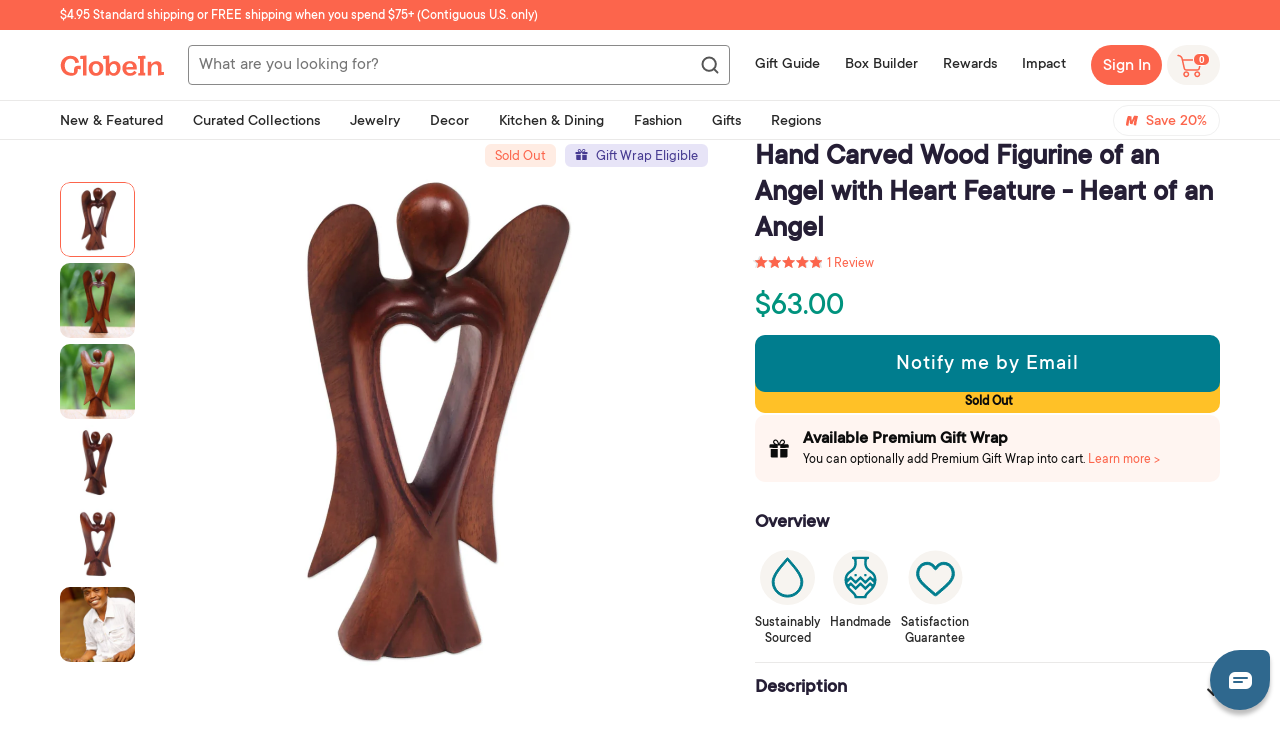

--- FILE ---
content_type: text/css
request_url: https://shop.globein.com/cdn/shop/t/42/assets/wishlist-styles.scss.css?v=47376083873159761571742974120
body_size: 1680
content:
@charset "UTF-8";.wishlistpage .row{margin:0!important}#heading-breadcrumbs .titletext{text-align:left!important;padding:0 20px!important;font-family:Quiza Pro!important;font-weight:400!important;font-size:30px!important;line-height:35px!important;letter-spacing:-.015em!important;color:#8c3848!important;margin-bottom:10px!important}#heading-breadcrumbs .col-md-6.allbuttons{padding:0!important}#heading-breadcrumbs .col-md-6.allbuttons a{margin-bottom:10px!important}#heading-breadcrumbs .col-md-6.allbuttons a.sharebutton{padding:20px 50px 16px 20px;position:relative!important}#heading-breadcrumbs .col-md-6.allbuttons a.sharebutton svg{position:absolute;top:8px;right:20px}#bookmarks .sca-qv-button{box-shadow:none!important;-webkit-backdrop-filter:blur(6px)!important;backdrop-filter:blur(6px)!important;border-radius:8px!important;height:28px;display:flex!important;align-items:center;justify-content:center}#bookmarks .sca-qv-button span{font-family:TT Commons,sans-serif;font-weight:500;font-size:15px;line-height:16px;text-align:center;color:#fff}#bookmarks .row{display:flex!important;flex-wrap:wrap!important;align-items:flex-start!important}@media only screen and (min-width: 379px){#bookmarks .row{justify-content:center!important}}@media only screen and (min-width: 380px){#bookmarks .row{justify-content:flex-start!important}}#bookmarks .col-md-4.col-sm-4{width:160px!important;margin-right:10px!important;margin-bottom:20px!important}@media only screen and (min-width: 760px){#bookmarks .col-md-4.col-sm-4{width:185px!important;margin-right:48px!important}}@media only screen and (min-width: 1200px){#bookmarks .col-md-4.col-sm-4{margin-right:58px!important}#bookmarks .col-md-4.col-sm-4:nth-child(5n){margin-right:0!important}}#bookmarks .product{margin-bottom:26px!important;position:relative!important}#bookmarks .product:hover .product_title{color:#fc654c}#bookmarks .product .product__tag{position:absolute;left:0;top:0;display:flex;align-items:center;justify-content:center;height:30px;padding:3px 10px 0;border:2px solid #fff;border-radius:8px;font-weight:400;font-size:15px;line-height:16px;text-align:center;text-transform:capitalize}#bookmarks .product .product__tag.new{background:#e5eae2;color:#00937e}#bookmarks .product .product__tag.best-seller{background:#fbefc6;color:#da8c00}#bookmarks .product .product__tag.discount{background:#e5eae2;color:#00937e}#bookmarks .product .image{border-radius:10px!important;overflow:hidden!important}#bookmarks .product .image .img-responsive{overflow:hidden!important;height:160px!important;border-radius:10px!important}@media only screen and (min-width: 760px){#bookmarks .product .image .img-responsive{height:185px!important}}#bookmarks .text{padding:10px 0 0!important}#bookmarks .text .price{display:none}#bookmarks .text .price_wrapper{margin:8px 0 0}#bookmarks .text .price_wrapper .price_content{display:flex;flex-direction:column}#bookmarks .text .price_wrapper .money{font-weight:500;font-size:26px;line-height:30px;color:#0c0c0c}#bookmarks .text .price_wrapper .money span,#bookmarks .text .price_wrapper .guest-price{font-weight:400;font-size:12.5px;line-height:14px;color:#555}#bookmarks .product_title{margin-bottom:6px!important}#bookmarks .product_title a{font-weight:400!important;font-size:15px!important;line-height:18px!important;color:#282828!important;height:34px!important;text-overflow:ellipsis;-webkit-line-clamp:2;-webkit-box-orient:vertical;overflow:hidden;text-align:left!important;display:-webkit-box}#bookmarks .variant_title{display:none!important}#bookmarks .price{font-weight:400;font-size:26px;line-height:30px;color:#0c0c0c;text-align:left;margin-top:10px}#bookmarks .buttons{padding:0!important;margin:0!important;display:flex;flex-direction:row-reverse;align-items:center;justify-content:space-between}#bookmarks .buttons .removebutton{display:flex!important;justify-content:center;align-items:center;position:absolute!important;right:0!important;top:0!important;background:#fc654c!important;border-radius:100px!important;width:35px!important;height:35px!important;padding:0!important;margin:0!important;border:none;z-index:1}#bookmarks .buttons .removebutton:after{content:"Remove from wishlist";position:absolute;left:-120px;top:50px;padding:10px;background:#0c0c0cb3;border-radius:8px;font-family:TT Commons,sans-serif;font-weight:400;font-size:16px;line-height:18px;color:#fff;z-index:2;display:none}#bookmarks .buttons .removebutton:before{content:"\25b2";position:absolute;font-size:19px;left:8px;top:47px;color:#0c0c0cb3;z-index:2;display:none}#bookmarks .buttons .removebutton:hover.removebutton:after,#bookmarks .buttons .removebutton:hover.removebutton:before{display:block}#bookmarks .buttons .removebutton:active,#bookmarks .buttons .removebutton:focus{background:#fc654c!important;color:#fff!important;border:none!important;outline:none!important}#bookmarks .buttons .addbutton{background:#fc654c!important;border-radius:10px!important;border:none!important;text-indent:-9999px;width:60px!important;height:28px!important;margin:0!important;position:relative;display:flex!important;align-items:center!important;justify-content:center!important;padding:0!important}#bookmarks .buttons .addbutton .fa.fa-shopping-cart{display:flex;width:20px;position:absolute;height:20px;left:50%;top:50%;margin:0!important;transform:translate(-50%,-50%);text-indent:1px}#all .container.wishlisttitlecontainer{margin:0!important;padding:0 20px!important}@media only screen and (min-width: 760px){#all .container.wishlisttitlecontainer{padding:0 30px!important}}@media only screen and (min-width: 1200px){#all .container.wishlisttitlecontainer{padding:0!important;margin:0 auto!important;width:100%!important;max-width:1160px}}#all .container.wishlistbodycontainer{margin:20px 0 0!important;padding:0 20px!important}@media only screen and (min-width: 760px){#all .container.wishlistbodycontainer{padding:0 30px!important}}@media only screen and (min-width: 1200px){#all .container.wishlistbodycontainer{padding:0!important;margin:0 auto!important;width:100%!important;max-width:1160px}}#all .container.wishlistbodycontainer .row,#all .container.wishlistbodycontainer .col-md-12.clearfix,#all .container.wishlistbodycontainer .row.products,#all .container.wishlistbodycontainer .container-fluid,#all .container.wishlistbodycontainer .container-fluid .row{width:100%!important;margin:0!important;padding:0!important}#all .maven-membership-section{width:100%;background:#e5eef4;padding:15px 0}#all .maven-membership-section__container{padding:0 20px}@media only screen and (min-width: 760px){#all .maven-membership-section__container{padding:0 30px}}@media only screen and (min-width: 1200px){#all .maven-membership-section__container{padding:0;width:100%;max-width:1160px;margin:0 auto;display:flex;align-items:center;justify-content:space-between}}#all .maven-membership-section__title{font-family:Quiza Pro;font-weight:600;font-size:22px;line-height:26px;text-align:center;letter-spacing:-.015em;color:#004953}#all .maven-membership-section__ofers-wrapper{display:flex;align-items:center;justify-content:center;flex-wrap:wrap;margin-top:9px;margin-bottom:7px}@media only screen and (min-width: 1200px){#all .maven-membership-section__ofers-wrapper{margin-top:0;margin-bottom:0}}#all .maven-membership-section__offers{font-weight:500;font-size:16px;line-height:24px;color:#004953}#all .maven-membership-section__offers span{width:6px;display:inline-flex;transform:translateY(-3px);height:6px;border-radius:100px;background:#004953;margin:0 10px}#all .maven-membership-section__button{font-weight:500;font-size:18px;line-height:21px;text-align:center;color:#fff;background:#007d8e;border-radius:10px;display:flex;align-items:center;justify-content:center;width:240px;height:35px;padding-top:3px;margin:0 auto}@media only screen and (min-width: 1200px){#all .maven-membership-section__button{margin:0}}#all .row.loginmessage{display:none!important}#all .get-help__container{width:100%;max-width:1160px;margin:0 auto;padding:20px}@media only screen and (min-width: 700px){#all .get-help__container{padding:30px}}@media only screen and (min-width: 1200px){#all .get-help__container{padding:0}}#all .get-help{margin-top:25px}@media only screen and (min-width: 700px){#all .get-help{margin-top:0}}#all .get-help__wrapper{border:1px solid #d8d8d8;border-radius:20px;padding:28px 10px 30px 15px}@media only screen and (min-width: 700px){#all .get-help__wrapper{display:flex;justify-content:center;flex-wrap:wrap;padding:15px 10px 13px 15px}}@media only screen and (min-width: 977px){#all .get-help__wrapper{justify-content:space-between;align-items:center;padding:30px 50px}}#all .get-help__item{margin-bottom:30px;display:flex;align-items:flex-start;justify-content:flex-start;text-decoration:none}#all .get-help__item:last-child{margin-bottom:0}@media only screen and (min-width: 700px){#all .get-help__item{margin-bottom:29px}#all .get-help__item:first-child{margin-right:50px}}@media only screen and (min-width: 977px){#all .get-help__item{margin-bottom:0}#all .get-help__item:first-child{margin-right:0}}#all .get-help__item:hover .get-help__item-ttl{color:#fc654c}#all .get-help__img-wrapper{margin-right:10px;width:50px;height:50px}@media only screen and (min-width: 700px){#all .get-help__img-wrapper{margin-right:20px}}@media only screen and (min-width: 977px){#all .get-help__img-wrapper{margin-right:20px}}#all .get-help__item-ttl{font-weight:500;font-size:24px;line-height:28px;color:#0c0c0c}#all .get-help__item-link{font-size:18px;line-height:24px;color:#fc654c}.jquery-modal.blocker.current{z-index:99999}#remove_modal.modal,#wishlist_share_modal.modal,#message_modal.modal,#variant_selection_modal.modal,#remove_all_modal_label.modal,#remove_all_modal.modal{width:calc(100% - 40px);height:auto;position:absolute;max-height:fit-content;left:50%;top:50%;overflow:visible;transform:translate(-50%,-50%)}@media only screen and (min-width: 700px){#remove_modal.modal,#wishlist_share_modal.modal,#message_modal.modal,#variant_selection_modal.modal,#remove_all_modal_label.modal,#remove_all_modal.modal{width:fit-content}}#remove_modal.modal .modal-header .close,#wishlist_share_modal.modal .modal-header .close,#message_modal.modal .modal-header .close,#variant_selection_modal.modal .modal-header .close,#remove_all_modal_label.modal .modal-header .close,#remove_all_modal.modal .modal-header .close,#remove_modal.modal .modal-footer .btn-default-modal,#wishlist_share_modal.modal .modal-footer .btn-default-modal,#message_modal.modal .modal-footer .btn-default-modal,#variant_selection_modal.modal .modal-footer .btn-default-modal,#remove_all_modal_label.modal .modal-footer .btn-default-modal,#remove_all_modal.modal .modal-footer .btn-default-modal{display:none}#remove_modal .modal-dialog.vertical-align-center,#wishlist_share_modal .modal-dialog.vertical-align-center,#message_modal .modal-dialog.vertical-align-center,#variant_selection_modal .modal-dialog.vertical-align-center,#remove_all_modal_label .modal-dialog.vertical-align-center,#remove_all_modal .modal-dialog.vertical-align-center{transform:translate(0)}.new-favorite-categories__banner{max-width:1160px;margin:40px auto;position:relative;padding:25px 10px 168px 15px;border-radius:20px;overflow:hidden;min-height:490px}.new-favorite-categories__banner-wrapper{position:relative;z-index:2}.new-favorite-categories__banner-img{z-index:1;position:absolute;left:0;top:0;width:100%;height:100%;object-fit:cover}.new-favorite-categories__banner-text{font-family:Quiza Pro,sans-serif;font-weight:600;font-size:35px;line-height:42px;letter-spacing:-.015em;color:#fff;text-align:center}.new-favorite-categories__banner-img_tablet,.new-favorite-categories__banner-img_desktop{display:none}.new-favorite-categories__banner-comment{font-family:TT Commons,sans-serif;font-weight:400;font-size:14px;line-height:21px;text-align:center;color:#fff;margin-top:6px}.new-favorite-categories__banner-button{margin:10px auto 0;background:#fff;border:1px solid #ffffff;border-radius:10px;font-family:TT Commons,sans-serif;font-weight:600;font-size:24px;line-height:27px;text-align:center;color:#bb6e84;display:flex;align-items:center;justify-content:center;padding-top:3px;coursor:pointer;width:100%;max-width:315px;height:50px}.new-favorite-categories__banner-button:hover,.new-favorite-categories__banner-button:active,.new-favorite-categories__banner-button:focus{border:2px solid #ffffff;background:#e6a0b4;color:#fff}.new-favorite-categories__banner-button_box{border:2px solid #006472;background:#006472;color:#e5f2f4}.new-favorite-categories__banner-button_box:hover,.new-favorite-categories__banner-button_box:active,.new-favorite-categories__banner-button_box:focus{border:2px solid #006472;background:#e5f2f4;color:#006472}.new-favorite-categories__banner-text_box,.new-favorite-categories__banner-comment_box{color:#006472}@media only screen and (min-width: 450px){.new-favorite-categories__banner-text{text-align:center}}@media only screen and (min-width: 700px){.new-favorite-categories__banner{padding:39px 19px 54px 20px;min-height:324px}.new-favorite-categories__banner-img_mobile{display:none}.new-favorite-categories__banner-img_tablet{display:block}.new-favorite-categories__banner-text{font-size:40px;line-height:48px}.new-favorite-categories__banner-button{max-width:273px}}@media only screen and (min-width: 1200px){.new-favorite-categories__banner{padding:39px 310px 27px 83px}.new-favorite-categories__banner-img_tablet{display:none}.new-favorite-categories__banner-img_desktop{display:block}.new-favorite-categories__banner-text{font-size:48px;line-height:57px;text-align:left}.new-favorite-categories__banner-button{margin-left:0;max-width:225px}.new-favorite-categories__banner-comment{text-align:left;margin-left:49px}}.custom-qv-button{position:absolute;right:40px;top:0;width:35px;height:35px;display:flex;background:#faf9f9;justify-content:center;align-items:center;border-radius:8px;font-family:TT Commons,sans-serif;font-weight:600;font-size:15px;line-height:16px;text-align:center;color:#fff;cursor:pointer;z-index:1}.custom-qv-button span{display:none}@media only screen and (min-width: 1200px){.custom-qv-button{width:100px;height:28px;top:120px;right:50%;transform:translate(50%);background:#fc654c66;display:none}.custom-qv-button:hover{background:#fc654c}.custom-qv-button svg{display:none}.custom-qv-button span{display:block}.product:hover .custom-qv-button{display:flex}}
/*# sourceMappingURL=/cdn/shop/t/42/assets/wishlist-styles.scss.css.map?v=47376083873159761571742974120 */


--- FILE ---
content_type: text/javascript
request_url: https://shop.globein.com/cdn/shop/t/42/assets/hmpfnm.min.js?v=142841922644685616891714985811
body_size: -232
content:
var hmpfnm=!1,urlParams=new URLSearchParams(window.location.search);if(void 0===sessionStorage.hmpfnm&&"1"===urlParams.get("hmpfnm")&&(hmpfnm=!0,sessionStorage.hmpfnm="true"),"true"===sessionStorage.hmpfnm&&(hmpfnm=!0),!hmpfnm&&!is_member){var productGridItems=document.querySelectorAll(".new-grid-item");productGridItems.length>0&&productGridItems.forEach((e=>{var r=e.querySelector("span.price span.new-guest-price"),t=e.querySelector("span.price span.new-money");null!==r&&(r.style.display="none",t.style.marginTop="12px",t.innerHTML=r.textContent.replace("Guest: ",""))}));var productPagePriceElement=document.querySelector(".product-single .product__price");if(productPagePriceElement){var productGuestPriceElement=productPagePriceElement.querySelector(".money.guest-price"),productMemberPriceElement=productPagePriceElement.querySelector(".money.member-price");productGuestPriceElement.querySelector(".guest-price-digits").style.display="none",productPagePriceElement.querySelector(".price__divider").style.display="none",productMemberPriceElement.style.display="none",productGuestPriceElement.classList.remove("guest-price"),productGuestPriceElement.classList.add("member-price")}var productQVPriceElement=document.querySelector(".custom-qv .custom-qv-modal__price");if(productQVPriceElement){productGuestPriceElement=productQVPriceElement.querySelector(".custom-qv-modal__max-price"),productMemberPriceElement=productQVPriceElement.querySelector(".custom-qv-modal__min-price");productQVPriceElement.querySelector(".custom-qv-modal__price-text").style.display="none",productMemberPriceElement.style.display="none",productGuestPriceElement.style.color="#00937E"}var modalBoughtTogetherItems=document.querySelectorAll(".modal-bought-together__item");modalBoughtTogetherItems.length>0&&modalBoughtTogetherItems.forEach((e=>{var r=e.querySelector(".modal-bought-together__item-member-wrapper"),t=e.querySelector(".modal-bought-together__item-guest-price");null!==r&&(r.style.display="none",t.style.marginTop="12px",t.innerHTML=r.textContent.replace("Guest: ",""))}));var searchItems=document.querySelectorAll(".search-item");searchItems.length>0&&searchItems.forEach((e=>{var r=e.querySelector(".search-item-guest-price");null!==r&&(e.querySelector(".search-item__content .money").innerHTML=r.innerHTML)}))}

--- FILE ---
content_type: text/json
request_url: https://conf.config-security.com/model
body_size: 90
content:
{"title":"recommendation AI model (keras)","structure":"release_id=0x26:29:62:46:25:25:3e:40:4a:3a:61:33:51:76:67:2b:72:69:31:21:74:45:30:21:4d:7c:2d:70:31;keras;008idrkgu5128s80zhl7avx0ebs8jtqv0qfaz98g1ykdzjzu26a3sitlgh1ppadrmjmacdjo","weights":"../weights/26296246.h5","biases":"../biases/26296246.h5"}

--- FILE ---
content_type: text/javascript
request_url: https://shop.globein.com/cdn/shop/t/42/assets/globo.alsobought.min.js?v=86690289799613489541686655321
body_size: 88782
content:
/*! For license information please see globo.alsobought.js.LICENSE.txt */
(()=>{var __webpack_modules__={5628:(t,e,n)=>{var r=n(19755),i=n(19755);function o(t){return o="function"==typeof Symbol&&"symbol"==typeof Symbol.iterator?function(t){return typeof t}:function(t){return t&&"function"==typeof Symbol&&t.constructor===Symbol&&t!==Symbol.prototype?"symbol":typeof t},o(t)}!function(t,e,n,i){function s(e,n){this.settings=null,this.options=t.extend({},s.Defaults,n),this.$element=t(e),this._handlers={},this._plugins={},this._supress={},this._current=null,this._speed=null,this._coordinates=[],this._breakpoint=null,this._width=null,this._items=[],this._clones=[],this._mergers=[],this._widths=[],this._invalidated={},this._pipe=[],this._drag={time:null,target:null,pointer:null,stage:{start:null,current:null},direction:null},this._states={current:{},tags:{initializing:["busy"],animating:["busy"],dragging:["interacting"]}},t.each(["onResize","onThrottledResize"],t.proxy((function(e,n){this._handlers[n]=t.proxy(this[n],this)}),this)),t.each(s.Plugins,t.proxy((function(t,e){this._plugins[t.charAt(0).toLowerCase()+t.slice(1)]=new e(this)}),this)),t.each(s.Workers,t.proxy((function(e,n){this._pipe.push({filter:n.filter,run:t.proxy(n.run,this)})}),this)),this.setup(),this.initialize()}s.Defaults={items:3,loop:!1,center:!1,rewind:!1,checkVisibility:!0,mouseDrag:!0,touchDrag:!0,pullDrag:!0,freeDrag:!1,margin:0,stagePadding:0,merge:!1,mergeFit:!0,autoWidth:!1,startPosition:0,rtl:!1,smartSpeed:250,fluidSpeed:!1,dragEndSpeed:!1,responsive:{},responsiveRefreshRate:200,responsiveBaseElement:e,fallbackEasing:"swing",slideTransition:"",info:!1,nestedItemSelector:!1,itemElement:"div",stageElement:"div",refreshClass:"gowl-refresh",loadedClass:"gowl-loaded",loadingClass:"gowl-loading",rtlClass:"gowl-rtl",responsiveClass:"gowl-responsive",dragClass:"gowl-drag",itemClass:"gowl-item",stageClass:"gowl-stage",stageOuterClass:"gowl-stage-outer",grabClass:"gowl-grab"},s.Width={Default:"default",Inner:"inner",Outer:"outer"},s.Type={Event:"event",State:"state"},s.Plugins={},s.Workers=[{filter:["width","settings"],run:function(){this._width=this.$element.width()}},{filter:["width","items","settings"],run:function(t){t.current=this._items&&this._items[this.relative(this._current)]}},{filter:["items","settings"],run:function(){this.$stage.children(".cloned").remove()}},{filter:["width","items","settings"],run:function(t){var e=this.settings.margin||"",n=!this.settings.autoWidth,r=this.settings.rtl,i={width:"auto","margin-left":r?e:"","margin-right":r?"":e};!n&&this.$stage.children().css(i),t.css=i}},{filter:["width","items","settings"],run:function(t){var e=(this.width()/this.settings.items).toFixed(3)-this.settings.margin,n=null,r=this._items.length,i=!this.settings.autoWidth,o=[];for(t.items={merge:!1,width:e};r--;)n=this._mergers[r],n=this.settings.mergeFit&&Math.min(n,this.settings.items)||n,t.items.merge=n>1||t.items.merge,o[r]=i?e*n:this._items[r].width();this._widths=o}},{filter:["items","settings"],run:function(){var e=[],n=this._items,r=this.settings,i=Math.max(2*r.items,4),o=2*Math.ceil(n.length/2),s=r.loop&&n.length?r.rewind?i:Math.max(i,o):0,a="",u="";for(s/=2;s>0;)e.push(this.normalize(e.length/2,!0)),a+=n[e[e.length-1]][0].outerHTML,e.push(this.normalize(n.length-1-(e.length-1)/2,!0)),u=n[e[e.length-1]][0].outerHTML+u,s-=1;this._clones=e,t(a).addClass("cloned").appendTo(this.$stage),t(u).addClass("cloned").prependTo(this.$stage)}},{filter:["width","items","settings"],run:function(){for(var t=this.settings.rtl?1:-1,e=this._clones.length+this._items.length,n=-1,r=0,i=0,o=[];++n<e;)r=o[n-1]||0,i=this._widths[this.relative(n)]+this.settings.margin,o.push(r+i*t);this._coordinates=o}},{filter:["width","items","settings"],run:function(){var t=this.settings.stagePadding,e=this._coordinates,n={width:Math.ceil(Math.abs(e[e.length-1]))+2*t,"padding-left":t||"","padding-right":t||""};this.$stage.css(n)}},{filter:["width","items","settings"],run:function(t){var e=this._coordinates.length,n=!this.settings.autoWidth,r=this.$stage.children();if(n&&t.items.merge)for(;e--;)t.css.width=this._widths[this.relative(e)],r.eq(e).css(t.css);else n&&(t.css.width=t.items.width,r.css(t.css))}},{filter:["items"],run:function(){this._coordinates.length<1&&this.$stage.removeAttr("style")}},{filter:["width","items","settings"],run:function(t){t.current=t.current?this.$stage.children().index(t.current):0,t.current=Math.max(this.minimum(),Math.min(this.maximum(),t.current)),this.reset(t.current)}},{filter:["position"],run:function(){this.animate(this.coordinates(this._current))}},{filter:["width","position","items","settings"],run:function(){var t,e,n,r,i=this.settings.rtl?1:-1,o=2*this.settings.stagePadding,s=this.coordinates(this.current())+o,a=s+this.width()*i,u=[];for(n=0,r=this._coordinates.length;n<r;n++)t=this._coordinates[n-1]||0,e=Math.abs(this._coordinates[n])+o*i,(this.op(t,"<=",s)&&this.op(t,">",a)||this.op(e,"<",s)&&this.op(e,">",a))&&u.push(n);this.$stage.children(".active").removeClass("active"),this.$stage.children(":eq("+u.join("), :eq(")+")").addClass("active"),this.$stage.children(".center").removeClass("center"),this.settings.center&&this.$stage.children().eq(this.current()).addClass("center")}}],s.prototype.initializeStage=function(){this.$stage=this.$element.find("."+this.settings.stageClass),this.$stage.length||(this.$element.addClass(this.options.loadingClass),this.$stage=t("<"+this.settings.stageElement+">",{class:this.settings.stageClass}).wrap(t("<div/>",{class:this.settings.stageOuterClass})),this.$element.append(this.$stage.parent()))},s.prototype.initializeItems=function(){var e=this.$element.find(".gowl-item");if(e.length)return this._items=e.get().map((function(e){return t(e)})),this._mergers=this._items.map((function(){return 1})),void this.refresh();this.replace(this.$element.children().not(this.$stage.parent())),this.isVisible()?this.refresh():this.invalidate("width"),this.$element.removeClass(this.options.loadingClass).addClass(this.options.loadedClass)},s.prototype.initialize=function(){var t,e,n;(this.enter("initializing"),this.trigger("initialize"),this.$element.toggleClass(this.settings.rtlClass,this.settings.rtl),this.settings.autoWidth&&!this.is("pre-loading"))&&(t=this.$element.find("img"),e=this.settings.nestedItemSelector?"."+this.settings.nestedItemSelector:i,n=this.$element.children(e).width(),t.length&&n<=0&&this.preloadAutoWidthImages(t));this.initializeStage(),this.initializeItems(),this.registerEventHandlers(),this.leave("initializing"),this.trigger("initialized")},s.prototype.isVisible=function(){return!this.settings.checkVisibility||this.$element.is(":visible")},s.prototype.setup=function(){var e=this.viewport(),n=this.options.responsive,r=-1,i=null;n?(t.each(n,(function(t){t<=e&&t>r&&(r=Number(t))})),"function"==typeof(i=t.extend({},this.options,n[r])).stagePadding&&(i.stagePadding=i.stagePadding()),delete i.responsive,i.responsiveClass&&this.$element.attr("class",this.$element.attr("class").replace(new RegExp("("+this.options.responsiveClass+"-)\\S+\\s","g"),"$1"+r))):i=t.extend({},this.options),this.trigger("change",{property:{name:"settings",value:i}}),this._breakpoint=r,this.settings=i,this.invalidate("settings"),this.trigger("changed",{property:{name:"settings",value:this.settings}})},s.prototype.optionsLogic=function(){this.settings.autoWidth&&(this.settings.stagePadding=!1,this.settings.merge=!1)},s.prototype.prepare=function(e){var n=this.trigger("prepare",{content:e});return n.data||(n.data=t("<"+this.settings.itemElement+"/>").addClass(this.options.itemClass).append(e)),this.trigger("prepared",{content:n.data}),n.data},s.prototype.update=function(){for(var e=0,n=this._pipe.length,r=t.proxy((function(t){return this[t]}),this._invalidated),i={};e<n;)(this._invalidated.all||t.grep(this._pipe[e].filter,r).length>0)&&this._pipe[e].run(i),e++;this._invalidated={},!this.is("valid")&&this.enter("valid")},s.prototype.width=function(t){switch(t=t||s.Width.Default){case s.Width.Inner:case s.Width.Outer:return this._width;default:return this._width-2*this.settings.stagePadding+this.settings.margin}},s.prototype.refresh=function(){this.enter("refreshing"),this.trigger("refresh"),this.setup(),this.optionsLogic(),this.$element.addClass(this.options.refreshClass),this.update(),this.$element.removeClass(this.options.refreshClass),this.leave("refreshing"),this.trigger("refreshed")},s.prototype.onThrottledResize=function(){e.clearTimeout(this.resizeTimer),this.resizeTimer=e.setTimeout(this._handlers.onResize,this.settings.responsiveRefreshRate)},s.prototype.onResize=function(){return!!this._items.length&&(this._width!==this.$element.width()&&(!!this.isVisible()&&(this.enter("resizing"),this.trigger("resize").isDefaultPrevented()?(this.leave("resizing"),!1):(this.invalidate("width"),this.refresh(),this.leave("resizing"),void this.trigger("resized")))))},s.prototype.registerEventHandlers=function(){t.support.transition&&this.$stage.on(t.support.transition.end+".gowl.core",t.proxy(this.onTransitionEnd,this)),!1!==this.settings.responsive&&this.on(e,"resize",this._handlers.onThrottledResize),this.settings.mouseDrag&&(this.$element.addClass(this.options.dragClass),this.$stage.on("mousedown.gowl.core",t.proxy(this.onDragStart,this)),this.$stage.on("dragstart.gowl.core selectstart.gowl.core",(function(){return!1}))),this.settings.touchDrag&&(this.$stage.on("touchstart.gowl.core",t.proxy(this.onDragStart,this)),this.$stage.on("touchcancel.gowl.core",t.proxy(this.onDragEnd,this)))},s.prototype.onDragStart=function(e){var r=null;3!==e.which&&(t.support.transform?r={x:(r=this.$stage.css("transform").replace(/.*\(|\)| /g,"").split(","))[16===r.length?12:4],y:r[16===r.length?13:5]}:(r=this.$stage.position(),r={x:this.settings.rtl?r.left+this.$stage.width()-this.width()+this.settings.margin:r.left,y:r.top}),this.is("animating")&&(t.support.transform?this.animate(r.x):this.$stage.stop(),this.invalidate("position")),this.$element.toggleClass(this.options.grabClass,"mousedown"===e.type),this.speed(0),this._drag.time=(new Date).getTime(),this._drag.target=t(e.target),this._drag.stage.start=r,this._drag.stage.current=r,this._drag.pointer=this.pointer(e),t(n).on("mouseup.gowl.core touchend.gowl.core",t.proxy(this.onDragEnd,this)),t(n).one("mousemove.gowl.core touchmove.gowl.core",t.proxy((function(e){var r=this.difference(this._drag.pointer,this.pointer(e));t(n).on("mousemove.gowl.core touchmove.gowl.core",t.proxy(this.onDragMove,this)),Math.abs(r.x)<Math.abs(r.y)&&this.is("valid")||(e.preventDefault(),this.enter("dragging"),this.trigger("drag"))}),this)))},s.prototype.onDragMove=function(t){var e=null,n=null,r=null,i=this.difference(this._drag.pointer,this.pointer(t)),o=this.difference(this._drag.stage.start,i);this.is("dragging")&&(t.preventDefault(),this.settings.loop?(e=this.coordinates(this.minimum()),n=this.coordinates(this.maximum()+1)-e,o.x=((o.x-e)%n+n)%n+e):(e=this.settings.rtl?this.coordinates(this.maximum()):this.coordinates(this.minimum()),n=this.settings.rtl?this.coordinates(this.minimum()):this.coordinates(this.maximum()),r=this.settings.pullDrag?-1*i.x/5:0,o.x=Math.max(Math.min(o.x,e+r),n+r)),this._drag.stage.current=o,this.animate(o.x))},s.prototype.onDragEnd=function(e){var r=this.difference(this._drag.pointer,this.pointer(e)),i=this._drag.stage.current,o=r.x>0^this.settings.rtl?"left":"right";t(n).off(".gowl.core"),this.$element.removeClass(this.options.grabClass),(0!==r.x&&this.is("dragging")||!this.is("valid"))&&(this.speed(this.settings.dragEndSpeed||this.settings.smartSpeed),this.current(this.closest(i.x,0!==r.x?o:this._drag.direction)),this.invalidate("position"),this.update(),this._drag.direction=o,(Math.abs(r.x)>3||(new Date).getTime()-this._drag.time>300)&&this._drag.target.one("click.gowl.core",(function(){return!1}))),this.is("dragging")&&(this.leave("dragging"),this.trigger("dragged"))},s.prototype.closest=function(e,n){var r=-1,o=this.width(),s=this.coordinates();return this.settings.freeDrag||t.each(s,t.proxy((function(t,a){return"left"===n&&e>a-30&&e<a+30?r=t:"right"===n&&e>a-o-30&&e<a-o+30?r=t+1:this.op(e,"<",a)&&this.op(e,">",s[t+1]!==i?s[t+1]:a-o)&&(r="left"===n?t+1:t),-1===r}),this)),this.settings.loop||(this.op(e,">",s[this.minimum()])?r=e=this.minimum():this.op(e,"<",s[this.maximum()])&&(r=e=this.maximum())),r},s.prototype.animate=function(e){var n=this.speed()>0;this.is("animating")&&this.onTransitionEnd(),n&&(this.enter("animating"),this.trigger("translate")),t.support.transform3d&&t.support.transition?this.$stage.css({transform:"translate3d("+e+"px,0px,0px)",transition:this.speed()/1e3+"s"+(this.settings.slideTransition?" "+this.settings.slideTransition:"")}):n?this.$stage.animate({left:e+"px"},this.speed(),this.settings.fallbackEasing,t.proxy(this.onTransitionEnd,this)):this.$stage.css({left:e+"px"})},s.prototype.is=function(t){return this._states.current[t]&&this._states.current[t]>0},s.prototype.current=function(t){if(t===i)return this._current;if(0===this._items.length)return i;if(t=this.normalize(t),this._current!==t){var e=this.trigger("change",{property:{name:"position",value:t}});e.data!==i&&(t=this.normalize(e.data)),this._current=t,this.invalidate("position"),this.trigger("changed",{property:{name:"position",value:this._current}})}return this._current},s.prototype.invalidate=function(e){return"string"===t.type(e)&&(this._invalidated[e]=!0,this.is("valid")&&this.leave("valid")),t.map(this._invalidated,(function(t,e){return e}))},s.prototype.reset=function(t){(t=this.normalize(t))!==i&&(this._speed=0,this._current=t,this.suppress(["translate","translated"]),this.animate(this.coordinates(t)),this.release(["translate","translated"]))},s.prototype.normalize=function(t,e){var n=this._items.length,r=e?0:this._clones.length;return!this.isNumeric(t)||n<1?t=i:(t<0||t>=n+r)&&(t=((t-r/2)%n+n)%n+r/2),t},s.prototype.relative=function(t){return t-=this._clones.length/2,this.normalize(t,!0)},s.prototype.maximum=function(t){var e,n,r,i=this.settings,o=this._coordinates.length;if(i.loop)o=this._clones.length/2+this._items.length-1;else if(i.autoWidth||i.merge){if(e=this._items.length)for(n=this._items[--e].width(),r=this.$element.width();e--&&!((n+=this._items[e].width()+this.settings.margin)>r););o=e+1}else o=i.center?this._items.length-1:this._items.length-i.items;return t&&(o-=this._clones.length/2),Math.max(o,0)},s.prototype.minimum=function(t){return t?0:this._clones.length/2},s.prototype.items=function(t){return t===i?this._items.slice():(t=this.normalize(t,!0),this._items[t])},s.prototype.mergers=function(t){return t===i?this._mergers.slice():(t=this.normalize(t,!0),this._mergers[t])},s.prototype.clones=function(e){var n=this._clones.length/2,r=n+this._items.length,o=function(t){return t%2==0?r+t/2:n-(t+1)/2};return e===i?t.map(this._clones,(function(t,e){return o(e)})):t.map(this._clones,(function(t,n){return t===e?o(n):null}))},s.prototype.speed=function(t){return t!==i&&(this._speed=t),this._speed},s.prototype.coordinates=function(e){var n,r=1,o=e-1;return e===i?t.map(this._coordinates,t.proxy((function(t,e){return this.coordinates(e)}),this)):(this.settings.center?(this.settings.rtl&&(r=-1,o=e+1),n=this._coordinates[e],n+=(this.width()-n+(this._coordinates[o]||0))/2*r):n=this._coordinates[o]||0,n=Math.ceil(n))},s.prototype.duration=function(t,e,n){return 0===n?0:Math.min(Math.max(Math.abs(e-t),1),6)*Math.abs(n||this.settings.smartSpeed)},s.prototype.to=function(t,e){var n=this.current(),r=null,i=t-this.relative(n),o=(i>0)-(i<0),s=this._items.length,a=this.minimum(),u=this.maximum();this.settings.loop?(!this.settings.rewind&&Math.abs(i)>s/2&&(i+=-1*o*s),(r=(((t=n+i)-a)%s+s)%s+a)!==t&&r-i<=u&&r-i>0&&(n=r-i,t=r,this.reset(n))):t=this.settings.rewind?(t%(u+=1)+u)%u:Math.max(a,Math.min(u,t)),this.speed(this.duration(n,t,e)),this.current(t),this.isVisible()&&this.update()},s.prototype.next=function(t){t=t||!1,this.to(this.relative(this.current())+1,t)},s.prototype.prev=function(t){t=t||!1,this.to(this.relative(this.current())-1,t)},s.prototype.onTransitionEnd=function(t){if(t!==i&&(t.stopPropagation(),(t.target||t.srcElement||t.originalTarget)!==this.$stage.get(0)))return!1;this.leave("animating"),this.trigger("translated")},s.prototype.viewport=function(){var r;return this.options.responsiveBaseElement!==e?r=t(this.options.responsiveBaseElement).width():e.innerWidth?r=e.innerWidth:n.documentElement&&n.documentElement.clientWidth?r=n.documentElement.clientWidth:console.warn("Can not detect viewport width."),r},s.prototype.replace=function(e){this.$stage.empty(),this._items=[],e&&(e=e instanceof r?e:t(e)),this.settings.nestedItemSelector&&(e=e.find("."+this.settings.nestedItemSelector)),e.filter((function(){return 1===this.nodeType})).each(t.proxy((function(t,e){e=this.prepare(e),this.$stage.append(e),this._items.push(e),this._mergers.push(1*e.find("[data-merge]").addBack("[data-merge]").attr("data-merge")||1)}),this)),this.reset(this.isNumeric(this.settings.startPosition)?this.settings.startPosition:0),this.invalidate("items")},s.prototype.add=function(e,n){var o=this.relative(this._current);n=n===i?this._items.length:this.normalize(n,!0),e=e instanceof r?e:t(e),this.trigger("add",{content:e,position:n}),e=this.prepare(e),0===this._items.length||n===this._items.length?(0===this._items.length&&this.$stage.append(e),0!==this._items.length&&this._items[n-1].after(e),this._items.push(e),this._mergers.push(1*e.find("[data-merge]").addBack("[data-merge]").attr("data-merge")||1)):(this._items[n].before(e),this._items.splice(n,0,e),this._mergers.splice(n,0,1*e.find("[data-merge]").addBack("[data-merge]").attr("data-merge")||1)),this._items[o]&&this.reset(this._items[o].index()),this.invalidate("items"),this.trigger("added",{content:e,position:n})},s.prototype.remove=function(t){(t=this.normalize(t,!0))!==i&&(this.trigger("remove",{content:this._items[t],position:t}),this._items[t].remove(),this._items.splice(t,1),this._mergers.splice(t,1),this.invalidate("items"),this.trigger("removed",{content:null,position:t}))},s.prototype.preloadAutoWidthImages=function(e){e.each(t.proxy((function(e,n){this.enter("pre-loading"),n=t(n),t(new Image).one("load",t.proxy((function(t){n.attr("src",t.target.src),n.css("opacity",1),this.leave("pre-loading"),!this.is("pre-loading")&&!this.is("initializing")&&this.refresh()}),this)).attr("src",n.attr("src")||n.attr("data-src")||n.attr("data-src-retina"))}),this))},s.prototype.destroy=function(){for(var r in this.$element.off(".gowl.core"),this.$stage.off(".gowl.core"),t(n).off(".gowl.core"),!1!==this.settings.responsive&&(e.clearTimeout(this.resizeTimer),this.off(e,"resize",this._handlers.onThrottledResize)),this._plugins)this._plugins[r].destroy();this.$stage.children(".cloned").remove(),this.$stage.unwrap(),this.$stage.children().contents().unwrap(),this.$stage.children().unwrap(),this.$stage.remove(),this.$element.removeClass(this.options.refreshClass).removeClass(this.options.loadingClass).removeClass(this.options.loadedClass).removeClass(this.options.rtlClass).removeClass(this.options.dragClass).removeClass(this.options.grabClass).attr("class",this.$element.attr("class").replace(new RegExp(this.options.responsiveClass+"-\\S+\\s","g"),"")).removeData("gowl.carousel")},s.prototype.op=function(t,e,n){var r=this.settings.rtl;switch(e){case"<":return r?t>n:t<n;case">":return r?t<n:t>n;case">=":return r?t<=n:t>=n;case"<=":return r?t>=n:t<=n}},s.prototype.on=function(t,e,n,r){t.addEventListener?t.addEventListener(e,n,r):t.attachEvent&&t.attachEvent("on"+e,n)},s.prototype.off=function(t,e,n,r){t.removeEventListener?t.removeEventListener(e,n,r):t.detachEvent&&t.detachEvent("on"+e,n)},s.prototype.trigger=function(e,n,r,i,o){var a={item:{count:this._items.length,index:this.current()}},u=t.camelCase(t.grep(["on",e,r],(function(t){return t})).join("-").toLowerCase()),l=t.Event([e,"gowl",r||"carousel"].join(".").toLowerCase(),t.extend({relatedTarget:this},a,n));return this._supress[e]||(t.each(this._plugins,(function(t,e){e.onTrigger&&e.onTrigger(l)})),this.register({type:s.Type.Event,name:e}),this.$element.trigger(l),this.settings&&"function"==typeof this.settings[u]&&this.settings[u].call(this,l)),l},s.prototype.enter=function(e){t.each([e].concat(this._states.tags[e]||[]),t.proxy((function(t,e){this._states.current[e]===i&&(this._states.current[e]=0),this._states.current[e]++}),this))},s.prototype.leave=function(e){t.each([e].concat(this._states.tags[e]||[]),t.proxy((function(t,e){this._states.current[e]--}),this))},s.prototype.register=function(e){if(e.type===s.Type.Event){if(t.event.special[e.name]||(t.event.special[e.name]={}),!t.event.special[e.name].gowl){var n=t.event.special[e.name]._default;t.event.special[e.name]._default=function(t){return!n||!n.apply||t.namespace&&-1!==t.namespace.indexOf("gowl")?t.namespace&&t.namespace.indexOf("gowl")>-1:n.apply(this,arguments)},t.event.special[e.name].gowl=!0}}else e.type===s.Type.State&&(this._states.tags[e.name]?this._states.tags[e.name]=this._states.tags[e.name].concat(e.tags):this._states.tags[e.name]=e.tags,this._states.tags[e.name]=t.grep(this._states.tags[e.name],t.proxy((function(n,r){return t.inArray(n,this._states.tags[e.name])===r}),this)))},s.prototype.suppress=function(e){t.each(e,t.proxy((function(t,e){this._supress[e]=!0}),this))},s.prototype.release=function(e){t.each(e,t.proxy((function(t,e){delete this._supress[e]}),this))},s.prototype.pointer=function(t){var n={x:null,y:null};return(t=(t=t.originalEvent||t||e.event).touches&&t.touches.length?t.touches[0]:t.changedTouches&&t.changedTouches.length?t.changedTouches[0]:t).pageX?(n.x=t.pageX,n.y=t.pageY):(n.x=t.clientX,n.y=t.clientY),n},s.prototype.isNumeric=function(t){return!isNaN(parseFloat(t))},s.prototype.difference=function(t,e){return{x:t.x-e.x,y:t.y-e.y}},t.fn.globoOwlCarousel=function(e){var n=Array.prototype.slice.call(arguments,1);return this.each((function(){var r=t(this),i=r.data("gowl.carousel");i||(i=new s(this,"object"==o(e)&&e),r.data("gowl.carousel",i),t.each(["next","prev","to","destroy","refresh","replace","add","remove"],(function(e,n){i.register({type:s.Type.Event,name:n}),i.$element.on(n+".gowl.carousel.core",t.proxy((function(t){t.namespace&&t.relatedTarget!==this&&(this.suppress([n]),i[n].apply(this,[].slice.call(arguments,1)),this.release([n]))}),i))}))),"string"==typeof e&&"_"!==e.charAt(0)&&i[e].apply(i,n)}))},t.fn.globoOwlCarousel.Constructor=s}(window.Zepto||i,window,document),function(t,e,n,r){var i=function e(n){this._core=n,this._interval=null,this._visible=null,this._handlers={"initialized.gowl.carousel":t.proxy((function(t){t.namespace&&this._core.settings.autoRefresh&&this.watch()}),this)},this._core.options=t.extend({},e.Defaults,this._core.options),this._core.$element.on(this._handlers)};i.Defaults={autoRefresh:!0,autoRefreshInterval:500},i.prototype.watch=function(){this._interval||(this._visible=this._core.isVisible(),this._interval=e.setInterval(t.proxy(this.refresh,this),this._core.settings.autoRefreshInterval))},i.prototype.refresh=function(){this._core.isVisible()!==this._visible&&(this._visible=!this._visible,this._core.$element.toggleClass("gowl-hidden",!this._visible),this._visible&&this._core.invalidate("width")&&this._core.refresh())},i.prototype.destroy=function(){var t,n;for(t in e.clearInterval(this._interval),this._handlers)this._core.$element.off(t,this._handlers[t]);for(n in Object.getOwnPropertyNames(this))"function"!=typeof this[n]&&(this[n]=null)},t.fn.globoOwlCarousel.Constructor.Plugins.AutoRefresh=i}(window.Zepto||i,window,document),function(t,e,n,r){var i=function e(n){this._core=n,this._loaded=[],this._handlers={"initialized.gowl.carousel change.gowl.carousel resized.gowl.carousel":t.proxy((function(e){if(e.namespace&&this._core.settings&&this._core.settings.lazyLoad&&(e.property&&"position"==e.property.name||"initialized"==e.type)){var n=this._core.settings,r=n.center&&Math.ceil(n.items/2)||n.items,i=n.center&&-1*r||0,o=(e.property&&undefined!==e.property.value?e.property.value:this._core.current())+i,s=this._core.clones().length,a=t.proxy((function(t,e){this.load(e)}),this);for(n.lazyLoadEager>0&&(r+=n.lazyLoadEager,n.loop&&(o-=n.lazyLoadEager,r++));i++<r;)this.load(s/2+this._core.relative(o)),s&&t.each(this._core.clones(this._core.relative(o)),a),o++}}),this)},this._core.options=t.extend({},e.Defaults,this._core.options),this._core.$element.on(this._handlers)};i.Defaults={lazyLoad:!1,lazyLoadEager:0},i.prototype.load=function(n){var r=this._core.$stage.children().eq(n),i=r&&r.find(".gowl-lazy");!i||t.inArray(r.get(0),this._loaded)>-1||(i.each(t.proxy((function(n,r){var i,o=t(r),s=e.devicePixelRatio>1&&o.attr("data-src-retina")||o.attr("data-src")||o.attr("data-srcset");this._core.trigger("load",{element:o,url:s},"lazy"),o.is("img")?o.one("load.gowl.lazy",t.proxy((function(){o.css("opacity",1),this._core.trigger("loaded",{element:o,url:s},"lazy")}),this)).attr("src",s):o.is("source")?o.one("load.gowl.lazy",t.proxy((function(){this._core.trigger("loaded",{element:o,url:s},"lazy")}),this)).attr("srcset",s):((i=new Image).onload=t.proxy((function(){o.css({"background-image":'url("'+s+'")',opacity:"1"}),this._core.trigger("loaded",{element:o,url:s},"lazy")}),this),i.src=s)}),this)),this._loaded.push(r.get(0)))},i.prototype.destroy=function(){var t,e;for(t in this.handlers)this._core.$element.off(t,this.handlers[t]);for(e in Object.getOwnPropertyNames(this))"function"!=typeof this[e]&&(this[e]=null)},t.fn.globoOwlCarousel.Constructor.Plugins.Lazy=i}(window.Zepto||i,window,document),function(t,e,n,r){var i=function n(r){this._core=r,this._previousHeight=null,this._handlers={"initialized.gowl.carousel refreshed.gowl.carousel":t.proxy((function(t){t.namespace&&this._core.settings.autoHeight&&this.update()}),this),"changed.gowl.carousel":t.proxy((function(t){t.namespace&&this._core.settings.autoHeight&&"position"===t.property.name&&this.update()}),this),"loaded.gowl.lazy":t.proxy((function(t){t.namespace&&this._core.settings.autoHeight&&t.element.closest("."+this._core.settings.itemClass).index()===this._core.current()&&this.update()}),this)},this._core.options=t.extend({},n.Defaults,this._core.options),this._core.$element.on(this._handlers),this._intervalId=null;var i=this;t(e).on("load",(function(){i._core.settings.autoHeight&&i.update()})),t(e).resize((function(){i._core.settings.autoHeight&&(null!=i._intervalId&&clearTimeout(i._intervalId),i._intervalId=setTimeout((function(){i.update()}),250))}))};i.Defaults={autoHeight:!1,autoHeightClass:"gowl-height"},i.prototype.update=function(){var e=this._core._current,n=e+this._core.settings.items,r=this._core.settings.lazyLoad,i=this._core.$stage.children().toArray().slice(e,n),o=[],s=0;t.each(i,(function(e,n){o.push(t(n).height())})),(s=Math.max.apply(null,o))<=1&&r&&this._previousHeight&&(s=this._previousHeight),this._previousHeight=s,this._core.$stage.parent().height(s).addClass(this._core.settings.autoHeightClass)},i.prototype.destroy=function(){var t,e;for(t in this._handlers)this._core.$element.off(t,this._handlers[t]);for(e in Object.getOwnPropertyNames(this))"function"!=typeof this[e]&&(this[e]=null)},t.fn.globoOwlCarousel.Constructor.Plugins.AutoHeight=i}(window.Zepto||i,window,document),function(t,e,n,r){var i=function e(n){this._core=n,this._videos={},this._playing=null,this._handlers={"initialized.gowl.carousel":t.proxy((function(t){t.namespace&&this._core.register({type:"state",name:"playing",tags:["interacting"]})}),this),"resize.gowl.carousel":t.proxy((function(t){t.namespace&&this._core.settings.video&&this.isInFullScreen()&&t.preventDefault()}),this),"refreshed.gowl.carousel":t.proxy((function(t){t.namespace&&this._core.is("resizing")&&this._core.$stage.find(".cloned .gowl-video-frame").remove()}),this),"changed.gowl.carousel":t.proxy((function(t){t.namespace&&"position"===t.property.name&&this._playing&&this.stop()}),this),"prepared.gowl.carousel":t.proxy((function(e){if(e.namespace){var n=t(e.content).find(".gowl-video");n.length&&(n.css("display","none"),this.fetch(n,t(e.content)))}}),this)},this._core.options=t.extend({},e.Defaults,this._core.options),this._core.$element.on(this._handlers),this._core.$element.on("click.gowl.video",".gowl-video-play-icon",t.proxy((function(t){this.play(t)}),this))};i.Defaults={video:!1,videoHeight:!1,videoWidth:!1},i.prototype.fetch=function(t,e){var n=t.attr("data-vimeo-id")?"vimeo":t.attr("data-vzaar-id")?"vzaar":"youtube",r=t.attr("data-vimeo-id")||t.attr("data-youtube-id")||t.attr("data-vzaar-id"),i=t.attr("data-width")||this._core.settings.videoWidth,o=t.attr("data-height")||this._core.settings.videoHeight,s=t.attr("href");if(!s)throw new Error("Missing video URL.");if((r=s.match(/(http:|https:|)\/\/(player.|www.|app.)?(vimeo\.com|youtu(be\.com|\.be|be\.googleapis\.com|be\-nocookie\.com)|vzaar\.com)\/(video\/|videos\/|embed\/|channels\/.+\/|groups\/.+\/|watch\?v=|v\/)?([A-Za-z0-9._%-]*)(\&\S+)?/))[3].indexOf("youtu")>-1)n="youtube";else if(r[3].indexOf("vimeo")>-1)n="vimeo";else{if(!(r[3].indexOf("vzaar")>-1))throw new Error("Video URL not supported.");n="vzaar"}r=r[6],this._videos[s]={type:n,id:r,width:i,height:o},e.attr("data-video",s),this.thumbnail(t,this._videos[s])},i.prototype.thumbnail=function(e,n){var r,i,o=n.width&&n.height?"width:"+n.width+"px;height:"+n.height+"px;":"",s=e.find("img"),a="src",u="",l=this._core.settings,c=function(n){'<div class="gowl-video-play-icon"></div>',r=l.lazyLoad?t("<div/>",{class:"gowl-video-tn "+u,srcType:n}):t("<div/>",{class:"gowl-video-tn",style:"opacity:1;background-image:url("+n+")"}),e.after(r),e.after('<div class="gowl-video-play-icon"></div>')};if(e.wrap(t("<div/>",{class:"gowl-video-wrapper",style:o})),this._core.settings.lazyLoad&&(a="data-src",u="gowl-lazy"),s.length)return c(s.attr(a)),s.remove(),!1;"youtube"===n.type?(i="//img.youtube.com/vi/"+n.id+"/hqdefault.jpg",c(i)):"vimeo"===n.type?t.ajax({type:"GET",url:"//vimeo.com/api/v2/video/"+n.id+".json",jsonp:"callback",dataType:"jsonp",success:function(t){i=t[0].thumbnail_large,c(i)}}):"vzaar"===n.type&&t.ajax({type:"GET",url:"//vzaar.com/api/videos/"+n.id+".json",jsonp:"callback",dataType:"jsonp",success:function(t){i=t.framegrab_url,c(i)}})},i.prototype.stop=function(){this._core.trigger("stop",null,"video"),this._playing.find(".gowl-video-frame").remove(),this._playing.removeClass("gowl-video-playing"),this._playing=null,this._core.leave("playing"),this._core.trigger("stopped",null,"video")},i.prototype.play=function(e){var n,r=t(e.target).closest("."+this._core.settings.itemClass),i=this._videos[r.attr("data-video")],o=i.width||"100%",s=i.height||this._core.$stage.height();this._playing||(this._core.enter("playing"),this._core.trigger("play",null,"video"),r=this._core.items(this._core.relative(r.index())),this._core.reset(r.index()),(n=t('<iframe frameborder="0" allowfullscreen mozallowfullscreen webkitAllowFullScreen ></iframe>')).attr("height",s),n.attr("width",o),"youtube"===i.type?n.attr("src","//www.youtube.com/embed/"+i.id+"?autoplay=1&rel=0&v="+i.id):"vimeo"===i.type?n.attr("src","//player.vimeo.com/video/"+i.id+"?autoplay=1"):"vzaar"===i.type&&n.attr("src","//view.vzaar.com/"+i.id+"/player?autoplay=true"),t(n).wrap('<div class="gowl-video-frame" />').insertAfter(r.find(".gowl-video")),this._playing=r.addClass("gowl-video-playing"))},i.prototype.isInFullScreen=function(){var e=n.fullscreenElement||n.mozFullScreenElement||n.webkitFullscreenElement;return e&&t(e).parent().hasClass("gowl-video-frame")},i.prototype.destroy=function(){var t,e;for(t in this._core.$element.off("click.gowl.video"),this._handlers)this._core.$element.off(t,this._handlers[t]);for(e in Object.getOwnPropertyNames(this))"function"!=typeof this[e]&&(this[e]=null)},t.fn.globoOwlCarousel.Constructor.Plugins.Video=i}(window.Zepto||i,window,document),function(t,e,n,r){var i=function e(n){this.core=n,this.core.options=t.extend({},e.Defaults,this.core.options),this.swapping=!0,this.previous=r,this.next=r,this.handlers={"change.gowl.carousel":t.proxy((function(t){t.namespace&&"position"==t.property.name&&(this.previous=this.core.current(),this.next=t.property.value)}),this),"drag.gowl.carousel dragged.gowl.carousel translated.gowl.carousel":t.proxy((function(t){t.namespace&&(this.swapping="translated"==t.type)}),this),"translate.gowl.carousel":t.proxy((function(t){t.namespace&&this.swapping&&(this.core.options.animateOut||this.core.options.animateIn)&&this.swap()}),this)},this.core.$element.on(this.handlers)};i.Defaults={animateOut:!1,animateIn:!1},i.prototype.swap=function(){if(1===this.core.settings.items&&t.support.animation&&t.support.transition){this.core.speed(0);var e,n=t.proxy(this.clear,this),r=this.core.$stage.children().eq(this.previous),i=this.core.$stage.children().eq(this.next),o=this.core.settings.animateIn,s=this.core.settings.animateOut;this.core.current()!==this.previous&&(s&&(e=this.core.coordinates(this.previous)-this.core.coordinates(this.next),r.one(t.support.animation.end,n).css({left:e+"px"}).addClass("animated gowl-animated-out").addClass(s)),o&&i.one(t.support.animation.end,n).addClass("animated gowl-animated-in").addClass(o))}},i.prototype.clear=function(e){t(e.target).css({left:""}).removeClass("animated gowl-animated-out gowl-animated-in").removeClass(this.core.settings.animateIn).removeClass(this.core.settings.animateOut),this.core.onTransitionEnd()},i.prototype.destroy=function(){var t,e;for(t in this.handlers)this.core.$element.off(t,this.handlers[t]);for(e in Object.getOwnPropertyNames(this))"function"!=typeof this[e]&&(this[e]=null)},t.fn.globoOwlCarousel.Constructor.Plugins.Animate=i}(window.Zepto||i,window,document),function(t,e,n,r){var i=function e(n){this._core=n,this._call=null,this._time=0,this._timeout=0,this._paused=!0,this._handlers={"changed.gowl.carousel":t.proxy((function(t){t.namespace&&"settings"===t.property.name?this._core.settings.autoplay?this.play():this.stop():t.namespace&&"position"===t.property.name&&this._paused&&(this._time=0)}),this),"initialized.gowl.carousel":t.proxy((function(t){t.namespace&&this._core.settings.autoplay&&this.play()}),this),"play.gowl.autoplay":t.proxy((function(t,e,n){t.namespace&&this.play(e,n)}),this),"stop.gowl.autoplay":t.proxy((function(t){t.namespace&&this.stop()}),this),"mouseover.gowl.autoplay":t.proxy((function(){this._core.settings.autoplayHoverPause&&this._core.is("rotating")&&this.pause()}),this),"mouseleave.gowl.autoplay":t.proxy((function(){this._core.settings.autoplayHoverPause&&this._core.is("rotating")&&this.play()}),this),"touchstart.gowl.core":t.proxy((function(){this._core.settings.autoplayHoverPause&&this._core.is("rotating")&&this.pause()}),this),"touchend.gowl.core":t.proxy((function(){this._core.settings.autoplayHoverPause&&this.play()}),this)},this._core.$element.on(this._handlers),this._core.options=t.extend({},e.Defaults,this._core.options)};i.Defaults={autoplay:!1,autoplayTimeout:5e3,autoplayHoverPause:!1,autoplaySpeed:!1},i.prototype._next=function(r){this._call=e.setTimeout(t.proxy(this._next,this,r),this._timeout*(Math.round(this.read()/this._timeout)+1)-this.read()),this._core.is("interacting")||n.hidden||this._core.next(r||this._core.settings.autoplaySpeed)},i.prototype.read=function(){return(new Date).getTime()-this._time},i.prototype.play=function(n,r){var i;this._core.is("rotating")||this._core.enter("rotating"),n=n||this._core.settings.autoplayTimeout,i=Math.min(this._time%(this._timeout||n),n),this._paused?(this._time=this.read(),this._paused=!1):e.clearTimeout(this._call),this._time+=this.read()%n-i,this._timeout=n,this._call=e.setTimeout(t.proxy(this._next,this,r),n-i)},i.prototype.stop=function(){this._core.is("rotating")&&(this._time=0,this._paused=!0,e.clearTimeout(this._call),this._core.leave("rotating"))},i.prototype.pause=function(){this._core.is("rotating")&&!this._paused&&(this._time=this.read(),this._paused=!0,e.clearTimeout(this._call))},i.prototype.destroy=function(){var t,e;for(t in this.stop(),this._handlers)this._core.$element.off(t,this._handlers[t]);for(e in Object.getOwnPropertyNames(this))"function"!=typeof this[e]&&(this[e]=null)},t.fn.globoOwlCarousel.Constructor.Plugins.autoplay=i}(window.Zepto||i,window,document),function(t,e,n,r){"use strict";var i=function e(n){this._core=n,this._initialized=!1,this._pages=[],this._controls={},this._templates=[],this.$element=this._core.$element,this._overrides={next:this._core.next,prev:this._core.prev,to:this._core.to},this._handlers={"prepared.gowl.carousel":t.proxy((function(e){e.namespace&&this._core.settings.dotsData&&this._templates.push('<div class="'+this._core.settings.dotClass+'">'+t(e.content).find("[data-dot]").addBack("[data-dot]").attr("data-dot")+"</div>")}),this),"added.gowl.carousel":t.proxy((function(t){t.namespace&&this._core.settings.dotsData&&this._templates.splice(t.position,0,this._templates.pop())}),this),"remove.gowl.carousel":t.proxy((function(t){t.namespace&&this._core.settings.dotsData&&this._templates.splice(t.position,1)}),this),"changed.gowl.carousel":t.proxy((function(t){t.namespace&&"position"==t.property.name&&this.draw()}),this),"initialized.gowl.carousel":t.proxy((function(t){t.namespace&&!this._initialized&&(this._core.trigger("initialize",null,"navigation"),this.initialize(),this.update(),this.draw(),this._initialized=!0,this._core.trigger("initialized",null,"navigation"))}),this),"refreshed.gowl.carousel":t.proxy((function(t){t.namespace&&this._initialized&&(this._core.trigger("refresh",null,"navigation"),this.update(),this.draw(),this._core.trigger("refreshed",null,"navigation"))}),this)},this._core.options=t.extend({},e.Defaults,this._core.options),this.$element.on(this._handlers)};i.Defaults={nav:!1,navText:['<span aria-label="Previous">&#x2039;</span>','<span aria-label="Next">&#x203a;</span>'],navSpeed:!1,navElement:'button type="button" role="presentation"',navContainer:!1,navContainerClass:"gowl-nav",navClass:["gowl-prev","gowl-next"],slideBy:1,dotClass:"gowl-dot",dotsClass:"gowl-dots",dots:!0,dotsEach:!1,dotsData:!1,dotsSpeed:!1,dotsContainer:!1},i.prototype.initialize=function(){var e,n=this._core.settings;for(e in this._controls.$relative=(n.navContainer?t(n.navContainer):t("<div>").addClass(n.navContainerClass).appendTo(this.$element)).addClass("disabled"),this._controls.$previous=t("<"+n.navElement+">").addClass(n.navClass[0]).html(n.navText[0]).prependTo(this._controls.$relative).on("click",t.proxy((function(t){this.prev(n.navSpeed)}),this)),this._controls.$next=t("<"+n.navElement+">").addClass(n.navClass[1]).html(n.navText[1]).appendTo(this._controls.$relative).on("click",t.proxy((function(t){this.next(n.navSpeed)}),this)),n.dotsData||(this._templates=[t('<button role="button">').addClass(n.dotClass).append(t("<span>")).prop("outerHTML")]),this._controls.$absolute=(n.dotsContainer?t(n.dotsContainer):t("<div>").addClass(n.dotsClass).appendTo(this.$element)).addClass("disabled"),this._controls.$absolute.on("click","button",t.proxy((function(e){var r=t(e.target).parent().is(this._controls.$absolute)?t(e.target).index():t(e.target).parent().index();e.preventDefault(),this.to(r,n.dotsSpeed)}),this)),this._overrides)this._core[e]=t.proxy(this[e],this)},i.prototype.destroy=function(){var t,e,n,r,i;for(t in i=this._core.settings,this._handlers)this.$element.off(t,this._handlers[t]);for(e in this._controls)"$relative"===e&&i.navContainer?this._controls[e].html(""):this._controls[e].remove();for(r in this.overides)this._core[r]=this._overrides[r];for(n in Object.getOwnPropertyNames(this))"function"!=typeof this[n]&&(this[n]=null)},i.prototype.update=function(){var t,e,n=this._core.clones().length/2,r=n+this._core.items().length,i=this._core.maximum(!0),o=this._core.settings,s=o.center||o.autoWidth||o.dotsData?1:o.dotsEach||o.items;if("page"!==o.slideBy&&(o.slideBy=Math.min(o.slideBy,o.items)),o.dots||"page"==o.slideBy)for(this._pages=[],t=n,e=0,0;t<r;t++){if(e>=s||0===e){if(this._pages.push({start:Math.min(i,t-n),end:t-n+s-1}),Math.min(i,t-n)===i)break;e=0}e+=this._core.mergers(this._core.relative(t))}},i.prototype.draw=function(){var e,n=this._core.settings,r=this._core.items().length<=n.items,i=this._core.relative(this._core.current()),o=n.loop||n.rewind;this._controls.$relative.toggleClass("disabled",!n.nav||r),n.nav&&(this._controls.$previous.toggleClass("disabled",!o&&i<=this._core.minimum(!0)),this._controls.$next.toggleClass("disabled",!o&&i>=this._core.maximum(!0))),this._controls.$absolute.toggleClass("disabled",!n.dots||r),n.dots&&(e=this._pages.length-this._controls.$absolute.children().length,n.dotsData&&0!==e?this._controls.$absolute.html(this._templates.join("")):e>0?this._controls.$absolute.append(new Array(e+1).join(this._templates[0])):e<0&&this._controls.$absolute.children().slice(e).remove(),this._controls.$absolute.find(".active").removeClass("active"),this._controls.$absolute.children().eq(t.inArray(this.current(),this._pages)).addClass("active"))},i.prototype.onTrigger=function(e){var n=this._core.settings;e.page={index:t.inArray(this.current(),this._pages),count:this._pages.length,size:n&&(n.center||n.autoWidth||n.dotsData?1:n.dotsEach||n.items)}},i.prototype.current=function(){var e=this._core.relative(this._core.current());return t.grep(this._pages,t.proxy((function(t,n){return t.start<=e&&t.end>=e}),this)).pop()},i.prototype.getPosition=function(e){var n,r,i=this._core.settings;return"page"==i.slideBy?(n=t.inArray(this.current(),this._pages),r=this._pages.length,e?++n:--n,n=this._pages[(n%r+r)%r].start):(n=this._core.relative(this._core.current()),r=this._core.items().length,e?n+=i.slideBy:n-=i.slideBy),n},i.prototype.next=function(e){t.proxy(this._overrides.to,this._core)(this.getPosition(!0),e)},i.prototype.prev=function(e){t.proxy(this._overrides.to,this._core)(this.getPosition(!1),e)},i.prototype.to=function(e,n,r){var i;!r&&this._pages.length?(i=this._pages.length,t.proxy(this._overrides.to,this._core)(this._pages[(e%i+i)%i].start,n)):t.proxy(this._overrides.to,this._core)(e,n)},t.fn.globoOwlCarousel.Constructor.Plugins.Navigation=i}(window.Zepto||i,window,document),function(t,e,n,r){"use strict";var i=function n(r){this._core=r,this._hashes={},this.$element=this._core.$element,this._handlers={"initialized.gowl.carousel":t.proxy((function(n){n.namespace&&"URLHash"===this._core.settings.startPosition&&t(e).trigger("hashchange.gowl.navigation")}),this),"prepared.gowl.carousel":t.proxy((function(e){if(e.namespace){var n=t(e.content).find("[data-hash]").addBack("[data-hash]").attr("data-hash");if(!n)return;this._hashes[n]=e.content}}),this),"changed.gowl.carousel":t.proxy((function(n){if(n.namespace&&"position"===n.property.name){var r=this._core.items(this._core.relative(this._core.current())),i=t.map(this._hashes,(function(t,e){return t===r?e:null})).join();if(!i||e.location.hash.slice(1)===i)return;e.location.hash=i}}),this)},this._core.options=t.extend({},n.Defaults,this._core.options),this.$element.on(this._handlers),t(e).on("hashchange.gowl.navigation",t.proxy((function(t){var n=e.location.hash.substring(1),r=this._core.$stage.children(),i=this._hashes[n]&&r.index(this._hashes[n]);undefined!==i&&i!==this._core.current()&&this._core.to(this._core.relative(i),!1,!0)}),this))};i.Defaults={URLhashListener:!1},i.prototype.destroy=function(){var n,r;for(n in t(e).off("hashchange.gowl.navigation"),this._handlers)this._core.$element.off(n,this._handlers[n]);for(r in Object.getOwnPropertyNames(this))"function"!=typeof this[r]&&(this[r]=null)},t.fn.globoOwlCarousel.Constructor.Plugins.Hash=i}(window.Zepto||i,window,document),function(t,e,n,r){var i=t("<support>").get(0).style,o="Webkit Moz O ms".split(" "),s={transition:{end:{WebkitTransition:"webkitTransitionEnd",MozTransition:"transitionend",OTransition:"oTransitionEnd",transition:"transitionend"}},animation:{end:{WebkitAnimation:"webkitAnimationEnd",MozAnimation:"animationend",OAnimation:"oAnimationEnd",animation:"animationend"}}},a=function(){return!!c("transform")},u=function(){return!!c("perspective")},l=function(){return!!c("animation")};function c(e,n){var s=!1,a=e.charAt(0).toUpperCase()+e.slice(1);return t.each((e+" "+o.join(a+" ")+a).split(" "),(function(t,e){if(i[e]!==r)return s=!n||e,!1})),s}function d(t){return c(t,!0)}(function(){return!!c("transition")})()&&(t.support.transition=new String(d("transition")),t.support.transition.end=s.transition.end[t.support.transition]),l()&&(t.support.animation=new String(d("animation")),t.support.animation.end=s.animation.end[t.support.animation]),a()&&(t.support.transform=new String(d("transform")),t.support.transform3d=u())}(window.Zepto||i,window,document)},76489:(t,e)=>{"use strict";e.Q=function(t,e){if("string"!=typeof t)throw new TypeError("argument str must be a string");for(var r={},o=e||{},a=t.split(i),u=o.decode||n,l=0;l<a.length;l++){var c=a[l],d=c.indexOf("=");if(!(d<0)){var h=c.substr(0,d).trim(),p=c.substr(++d,c.length).trim();'"'==p[0]&&(p=p.slice(1,-1)),null==r[h]&&(r[h]=s(p,u))}}return r},e.q=function(t,e,n){var i=n||{},s=i.encode||r;if("function"!=typeof s)throw new TypeError("option encode is invalid");if(!o.test(t))throw new TypeError("argument name is invalid");var a=s(e);if(a&&!o.test(a))throw new TypeError("argument val is invalid");var u=t+"="+a;if(null!=i.maxAge){var l=i.maxAge-0;if(isNaN(l)||!isFinite(l))throw new TypeError("option maxAge is invalid");u+="; Max-Age="+Math.floor(l)}if(i.domain){if(!o.test(i.domain))throw new TypeError("option domain is invalid");u+="; Domain="+i.domain}if(i.path){if(!o.test(i.path))throw new TypeError("option path is invalid");u+="; Path="+i.path}if(i.expires){if("function"!=typeof i.expires.toUTCString)throw new TypeError("option expires is invalid");u+="; Expires="+i.expires.toUTCString()}i.httpOnly&&(u+="; HttpOnly");i.secure&&(u+="; Secure");if(i.sameSite){switch("string"==typeof i.sameSite?i.sameSite.toLowerCase():i.sameSite){case!0:u+="; SameSite=Strict";break;case"lax":u+="; SameSite=Lax";break;case"strict":u+="; SameSite=Strict";break;case"none":u+="; SameSite=None";break;default:throw new TypeError("option sameSite is invalid")}}return u};var n=decodeURIComponent,r=encodeURIComponent,i=/; */,o=/^[\u0009\u0020-\u007e\u0080-\u00ff]+$/;function s(t,e){try{return e(t)}catch(e){return t}}},19755:function(t,e){var n,r,i;r="undefined"!=typeof window?window:this,i=function(r,i){var o=[],s=r.document,a=o.slice,u=o.concat,l=o.push,c=o.indexOf,d={},h=d.toString,p=d.hasOwnProperty,f={},g="2.2.4",_=function(t,e){return new _.fn.init(t,e)},m=/^[\s\uFEFF\xA0]+|[\s\uFEFF\xA0]+$/g,v=/^-ms-/,y=/-([\da-z])/gi,b=function(t,e){return e.toUpperCase()};function w(t){var e=!!t&&"length"in t&&t.length,n=_.type(t);return"function"!==n&&!_.isWindow(t)&&("array"===n||0===e||"number"==typeof e&&e>0&&e-1 in t)}_.fn=_.prototype={jquery:g,constructor:_,selector:"",length:0,toArray:function(){return a.call(this)},get:function(t){return null!=t?t<0?this[t+this.length]:this[t]:a.call(this)},pushStack:function(t){var e=_.merge(this.constructor(),t);return e.prevObject=this,e.context=this.context,e},each:function(t){return _.each(this,t)},map:function(t){return this.pushStack(_.map(this,(function(e,n){return t.call(e,n,e)})))},slice:function(){return this.pushStack(a.apply(this,arguments))},first:function(){return this.eq(0)},last:function(){return this.eq(-1)},eq:function(t){var e=this.length,n=+t+(t<0?e:0);return this.pushStack(n>=0&&n<e?[this[n]]:[])},end:function(){return this.prevObject||this.constructor()},push:l,sort:o.sort,splice:o.splice},_.extend=_.fn.extend=function(){var t,e,n,r,i,o,s=arguments[0]||{},a=1,u=arguments.length,l=!1;for("boolean"==typeof s&&(l=s,s=arguments[a]||{},a++),"object"==typeof s||_.isFunction(s)||(s={}),a===u&&(s=this,a--);a<u;a++)if(null!=(t=arguments[a]))for(e in t)n=s[e],s!==(r=t[e])&&(l&&r&&(_.isPlainObject(r)||(i=_.isArray(r)))?(i?(i=!1,o=n&&_.isArray(n)?n:[]):o=n&&_.isPlainObject(n)?n:{},s[e]=_.extend(l,o,r)):void 0!==r&&(s[e]=r));return s},_.extend({expando:"jQuery"+(g+Math.random()).replace(/\D/g,""),isReady:!0,error:function(t){throw new Error(t)},noop:function(){},isFunction:function(t){return"function"===_.type(t)},isArray:Array.isArray,isWindow:function(t){return null!=t&&t===t.window},isNumeric:function(t){var e=t&&t.toString();return!_.isArray(t)&&e-parseFloat(e)+1>=0},isPlainObject:function(t){var e;if("object"!==_.type(t)||t.nodeType||_.isWindow(t))return!1;if(t.constructor&&!p.call(t,"constructor")&&!p.call(t.constructor.prototype||{},"isPrototypeOf"))return!1;for(e in t);return void 0===e||p.call(t,e)},isEmptyObject:function(t){var e;for(e in t)return!1;return!0},type:function(t){return null==t?t+"":"object"==typeof t||"function"==typeof t?d[h.call(t)]||"object":typeof t},globalEval:function(t){var e,n=eval;(t=_.trim(t))&&(1===t.indexOf("use strict")?((e=s.createElement("script")).text=t,s.head.appendChild(e).parentNode.removeChild(e)):n(t))},camelCase:function(t){return t.replace(v,"ms-").replace(y,b)},nodeName:function(t,e){return t.nodeName&&t.nodeName.toLowerCase()===e.toLowerCase()},each:function(t,e){var n,r=0;if(w(t))for(n=t.length;r<n&&!1!==e.call(t[r],r,t[r]);r++);else for(r in t)if(!1===e.call(t[r],r,t[r]))break;return t},trim:function(t){return null==t?"":(t+"").replace(m,"")},makeArray:function(t,e){var n=e||[];return null!=t&&(w(Object(t))?_.merge(n,"string"==typeof t?[t]:t):l.call(n,t)),n},inArray:function(t,e,n){return null==e?-1:c.call(e,t,n)},merge:function(t,e){for(var n=+e.length,r=0,i=t.length;r<n;r++)t[i++]=e[r];return t.length=i,t},grep:function(t,e,n){for(var r=[],i=0,o=t.length,s=!n;i<o;i++)!e(t[i],i)!==s&&r.push(t[i]);return r},map:function(t,e,n){var r,i,o=0,s=[];if(w(t))for(r=t.length;o<r;o++)null!=(i=e(t[o],o,n))&&s.push(i);else for(o in t)null!=(i=e(t[o],o,n))&&s.push(i);return u.apply([],s)},guid:1,proxy:function(t,e){var n,r,i;if("string"==typeof e&&(n=t[e],e=t,t=n),_.isFunction(t))return r=a.call(arguments,2),i=function(){return t.apply(e||this,r.concat(a.call(arguments)))},i.guid=t.guid=t.guid||_.guid++,i},now:Date.now,support:f}),"function"==typeof Symbol&&(_.fn[Symbol.iterator]=o[Symbol.iterator]),_.each("Boolean Number String Function Array Date RegExp Object Error Symbol".split(" "),(function(t,e){d["[object "+e+"]"]=e.toLowerCase()}));var x=function(t){var e,n,r,i,o,s,a,u,l,c,d,h,p,f,g,_,m,v,y,b="sizzle"+1*new Date,w=t.document,x=0,E=0,T=ot(),O=ot(),C=ot(),P=function(t,e){return t===e&&(d=!0),0},D=1<<31,M={}.hasOwnProperty,R=[],k=R.pop,j=R.push,A=R.push,I=R.slice,L=function(t,e){for(var n=0,r=t.length;n<r;n++)if(t[n]===e)return n;return-1},S="checked|selected|async|autofocus|autoplay|controls|defer|disabled|hidden|ismap|loop|multiple|open|readonly|required|scoped",q="[\\x20\\t\\r\\n\\f]",B="(?:\\\\.|[\\w-]|[^\\x00-\\xa0])+",W="\\["+q+"*("+B+")(?:"+q+"*([*^$|!~]?=)"+q+"*(?:'((?:\\\\.|[^\\\\'])*)'|\"((?:\\\\.|[^\\\\\"])*)\"|("+B+"))|)"+q+"*\\]",N=":("+B+")(?:\\((('((?:\\\\.|[^\\\\'])*)'|\"((?:\\\\.|[^\\\\\"])*)\")|((?:\\\\.|[^\\\\()[\\]]|"+W+")*)|.*)\\)|)",U=new RegExp(q+"+","g"),z=new RegExp("^"+q+"+|((?:^|[^\\\\])(?:\\\\.)*)"+q+"+$","g"),F=new RegExp("^"+q+"*,"+q+"*"),$=new RegExp("^"+q+"*([>+~]|"+q+")"+q+"*"),K=new RegExp("="+q+"*([^\\]'\"]*?)"+q+"*\\]","g"),H=new RegExp(N),V=new RegExp("^"+B+"$"),G={ID:new RegExp("^#("+B+")"),CLASS:new RegExp("^\\.("+B+")"),TAG:new RegExp("^("+B+"|[*])"),ATTR:new RegExp("^"+W),PSEUDO:new RegExp("^"+N),CHILD:new RegExp("^:(only|first|last|nth|nth-last)-(child|of-type)(?:\\("+q+"*(even|odd|(([+-]|)(\\d*)n|)"+q+"*(?:([+-]|)"+q+"*(\\d+)|))"+q+"*\\)|)","i"),bool:new RegExp("^(?:"+S+")$","i"),needsContext:new RegExp("^"+q+"*[>+~]|:(even|odd|eq|gt|lt|nth|first|last)(?:\\("+q+"*((?:-\\d)?\\d*)"+q+"*\\)|)(?=[^-]|$)","i")},X=/^(?:input|select|textarea|button)$/i,Z=/^h\d$/i,J=/^[^{]+\{\s*\[native \w/,Y=/^(?:#([\w-]+)|(\w+)|\.([\w-]+))$/,Q=/[+~]/,tt=/'|\\/g,et=new RegExp("\\\\([\\da-f]{1,6}"+q+"?|("+q+")|.)","ig"),nt=function(t,e,n){var r="0x"+e-65536;return r!=r||n?e:r<0?String.fromCharCode(r+65536):String.fromCharCode(r>>10|55296,1023&r|56320)},rt=function(){h()};try{A.apply(R=I.call(w.childNodes),w.childNodes),R[w.childNodes.length].nodeType}catch(t){A={apply:R.length?function(t,e){j.apply(t,I.call(e))}:function(t,e){for(var n=t.length,r=0;t[n++]=e[r++];);t.length=n-1}}}function it(t,e,r,i){var o,a,l,c,d,f,m,v,x=e&&e.ownerDocument,E=e?e.nodeType:9;if(r=r||[],"string"!=typeof t||!t||1!==E&&9!==E&&11!==E)return r;if(!i&&((e?e.ownerDocument||e:w)!==p&&h(e),e=e||p,g)){if(11!==E&&(f=Y.exec(t)))if(o=f[1]){if(9===E){if(!(l=e.getElementById(o)))return r;if(l.id===o)return r.push(l),r}else if(x&&(l=x.getElementById(o))&&y(e,l)&&l.id===o)return r.push(l),r}else{if(f[2])return A.apply(r,e.getElementsByTagName(t)),r;if((o=f[3])&&n.getElementsByClassName&&e.getElementsByClassName)return A.apply(r,e.getElementsByClassName(o)),r}if(n.qsa&&!C[t+" "]&&(!_||!_.test(t))){if(1!==E)x=e,v=t;else if("object"!==e.nodeName.toLowerCase()){for((c=e.getAttribute("id"))?c=c.replace(tt,"\\$&"):e.setAttribute("id",c=b),a=(m=s(t)).length,d=V.test(c)?"#"+c:"[id='"+c+"']";a--;)m[a]=d+" "+gt(m[a]);v=m.join(","),x=Q.test(t)&&pt(e.parentNode)||e}if(v)try{return A.apply(r,x.querySelectorAll(v)),r}catch(t){}finally{c===b&&e.removeAttribute("id")}}}return u(t.replace(z,"$1"),e,r,i)}function ot(){var t=[];return function e(n,i){return t.push(n+" ")>r.cacheLength&&delete e[t.shift()],e[n+" "]=i}}function st(t){return t[b]=!0,t}function at(t){var e=p.createElement("div");try{return!!t(e)}catch(t){return!1}finally{e.parentNode&&e.parentNode.removeChild(e),e=null}}function ut(t,e){for(var n=t.split("|"),i=n.length;i--;)r.attrHandle[n[i]]=e}function lt(t,e){var n=e&&t,r=n&&1===t.nodeType&&1===e.nodeType&&(~e.sourceIndex||D)-(~t.sourceIndex||D);if(r)return r;if(n)for(;n=n.nextSibling;)if(n===e)return-1;return t?1:-1}function ct(t){return function(e){return"input"===e.nodeName.toLowerCase()&&e.type===t}}function dt(t){return function(e){var n=e.nodeName.toLowerCase();return("input"===n||"button"===n)&&e.type===t}}function ht(t){return st((function(e){return e=+e,st((function(n,r){for(var i,o=t([],n.length,e),s=o.length;s--;)n[i=o[s]]&&(n[i]=!(r[i]=n[i]))}))}))}function pt(t){return t&&void 0!==t.getElementsByTagName&&t}for(e in n=it.support={},o=it.isXML=function(t){var e=t&&(t.ownerDocument||t).documentElement;return!!e&&"HTML"!==e.nodeName},h=it.setDocument=function(t){var e,i,s=t?t.ownerDocument||t:w;return s!==p&&9===s.nodeType&&s.documentElement?(f=(p=s).documentElement,g=!o(p),(i=p.defaultView)&&i.top!==i&&(i.addEventListener?i.addEventListener("unload",rt,!1):i.attachEvent&&i.attachEvent("onunload",rt)),n.attributes=at((function(t){return t.className="i",!t.getAttribute("className")})),n.getElementsByTagName=at((function(t){return t.appendChild(p.createComment("")),!t.getElementsByTagName("*").length})),n.getElementsByClassName=J.test(p.getElementsByClassName),n.getById=at((function(t){return f.appendChild(t).id=b,!p.getElementsByName||!p.getElementsByName(b).length})),n.getById?(r.find.ID=function(t,e){if(void 0!==e.getElementById&&g){var n=e.getElementById(t);return n?[n]:[]}},r.filter.ID=function(t){var e=t.replace(et,nt);return function(t){return t.getAttribute("id")===e}}):(delete r.find.ID,r.filter.ID=function(t){var e=t.replace(et,nt);return function(t){var n=void 0!==t.getAttributeNode&&t.getAttributeNode("id");return n&&n.value===e}}),r.find.TAG=n.getElementsByTagName?function(t,e){return void 0!==e.getElementsByTagName?e.getElementsByTagName(t):n.qsa?e.querySelectorAll(t):void 0}:function(t,e){var n,r=[],i=0,o=e.getElementsByTagName(t);if("*"===t){for(;n=o[i++];)1===n.nodeType&&r.push(n);return r}return o},r.find.CLASS=n.getElementsByClassName&&function(t,e){if(void 0!==e.getElementsByClassName&&g)return e.getElementsByClassName(t)},m=[],_=[],(n.qsa=J.test(p.querySelectorAll))&&(at((function(t){f.appendChild(t).innerHTML="<a id='"+b+"'></a><select id='"+b+"-\r\\' msallowcapture=''><option selected=''></option></select>",t.querySelectorAll("[msallowcapture^='']").length&&_.push("[*^$]="+q+"*(?:''|\"\")"),t.querySelectorAll("[selected]").length||_.push("\\["+q+"*(?:value|"+S+")"),t.querySelectorAll("[id~="+b+"-]").length||_.push("~="),t.querySelectorAll(":checked").length||_.push(":checked"),t.querySelectorAll("a#"+b+"+*").length||_.push(".#.+[+~]")})),at((function(t){var e=p.createElement("input");e.setAttribute("type","hidden"),t.appendChild(e).setAttribute("name","D"),t.querySelectorAll("[name=d]").length&&_.push("name"+q+"*[*^$|!~]?="),t.querySelectorAll(":enabled").length||_.push(":enabled",":disabled"),t.querySelectorAll("*,:x"),_.push(",.*:")}))),(n.matchesSelector=J.test(v=f.matches||f.webkitMatchesSelector||f.mozMatchesSelector||f.oMatchesSelector||f.msMatchesSelector))&&at((function(t){n.disconnectedMatch=v.call(t,"div"),v.call(t,"[s!='']:x"),m.push("!=",N)})),_=_.length&&new RegExp(_.join("|")),m=m.length&&new RegExp(m.join("|")),e=J.test(f.compareDocumentPosition),y=e||J.test(f.contains)?function(t,e){var n=9===t.nodeType?t.documentElement:t,r=e&&e.parentNode;return t===r||!(!r||1!==r.nodeType||!(n.contains?n.contains(r):t.compareDocumentPosition&&16&t.compareDocumentPosition(r)))}:function(t,e){if(e)for(;e=e.parentNode;)if(e===t)return!0;return!1},P=e?function(t,e){if(t===e)return d=!0,0;var r=!t.compareDocumentPosition-!e.compareDocumentPosition;return r||(1&(r=(t.ownerDocument||t)===(e.ownerDocument||e)?t.compareDocumentPosition(e):1)||!n.sortDetached&&e.compareDocumentPosition(t)===r?t===p||t.ownerDocument===w&&y(w,t)?-1:e===p||e.ownerDocument===w&&y(w,e)?1:c?L(c,t)-L(c,e):0:4&r?-1:1)}:function(t,e){if(t===e)return d=!0,0;var n,r=0,i=t.parentNode,o=e.parentNode,s=[t],a=[e];if(!i||!o)return t===p?-1:e===p?1:i?-1:o?1:c?L(c,t)-L(c,e):0;if(i===o)return lt(t,e);for(n=t;n=n.parentNode;)s.unshift(n);for(n=e;n=n.parentNode;)a.unshift(n);for(;s[r]===a[r];)r++;return r?lt(s[r],a[r]):s[r]===w?-1:a[r]===w?1:0},p):p},it.matches=function(t,e){return it(t,null,null,e)},it.matchesSelector=function(t,e){if((t.ownerDocument||t)!==p&&h(t),e=e.replace(K,"='$1']"),n.matchesSelector&&g&&!C[e+" "]&&(!m||!m.test(e))&&(!_||!_.test(e)))try{var r=v.call(t,e);if(r||n.disconnectedMatch||t.document&&11!==t.document.nodeType)return r}catch(t){}return it(e,p,null,[t]).length>0},it.contains=function(t,e){return(t.ownerDocument||t)!==p&&h(t),y(t,e)},it.attr=function(t,e){(t.ownerDocument||t)!==p&&h(t);var i=r.attrHandle[e.toLowerCase()],o=i&&M.call(r.attrHandle,e.toLowerCase())?i(t,e,!g):void 0;return void 0!==o?o:n.attributes||!g?t.getAttribute(e):(o=t.getAttributeNode(e))&&o.specified?o.value:null},it.error=function(t){throw new Error("Syntax error, unrecognized expression: "+t)},it.uniqueSort=function(t){var e,r=[],i=0,o=0;if(d=!n.detectDuplicates,c=!n.sortStable&&t.slice(0),t.sort(P),d){for(;e=t[o++];)e===t[o]&&(i=r.push(o));for(;i--;)t.splice(r[i],1)}return c=null,t},i=it.getText=function(t){var e,n="",r=0,o=t.nodeType;if(o){if(1===o||9===o||11===o){if("string"==typeof t.textContent)return t.textContent;for(t=t.firstChild;t;t=t.nextSibling)n+=i(t)}else if(3===o||4===o)return t.nodeValue}else for(;e=t[r++];)n+=i(e);return n},r=it.selectors={cacheLength:50,createPseudo:st,match:G,attrHandle:{},find:{},relative:{">":{dir:"parentNode",first:!0}," ":{dir:"parentNode"},"+":{dir:"previousSibling",first:!0},"~":{dir:"previousSibling"}},preFilter:{ATTR:function(t){return t[1]=t[1].replace(et,nt),t[3]=(t[3]||t[4]||t[5]||"").replace(et,nt),"~="===t[2]&&(t[3]=" "+t[3]+" "),t.slice(0,4)},CHILD:function(t){return t[1]=t[1].toLowerCase(),"nth"===t[1].slice(0,3)?(t[3]||it.error(t[0]),t[4]=+(t[4]?t[5]+(t[6]||1):2*("even"===t[3]||"odd"===t[3])),t[5]=+(t[7]+t[8]||"odd"===t[3])):t[3]&&it.error(t[0]),t},PSEUDO:function(t){var e,n=!t[6]&&t[2];return G.CHILD.test(t[0])?null:(t[3]?t[2]=t[4]||t[5]||"":n&&H.test(n)&&(e=s(n,!0))&&(e=n.indexOf(")",n.length-e)-n.length)&&(t[0]=t[0].slice(0,e),t[2]=n.slice(0,e)),t.slice(0,3))}},filter:{TAG:function(t){var e=t.replace(et,nt).toLowerCase();return"*"===t?function(){return!0}:function(t){return t.nodeName&&t.nodeName.toLowerCase()===e}},CLASS:function(t){var e=T[t+" "];return e||(e=new RegExp("(^|"+q+")"+t+"("+q+"|$)"))&&T(t,(function(t){return e.test("string"==typeof t.className&&t.className||void 0!==t.getAttribute&&t.getAttribute("class")||"")}))},ATTR:function(t,e,n){return function(r){var i=it.attr(r,t);return null==i?"!="===e:!e||(i+="","="===e?i===n:"!="===e?i!==n:"^="===e?n&&0===i.indexOf(n):"*="===e?n&&i.indexOf(n)>-1:"$="===e?n&&i.slice(-n.length)===n:"~="===e?(" "+i.replace(U," ")+" ").indexOf(n)>-1:"|="===e&&(i===n||i.slice(0,n.length+1)===n+"-"))}},CHILD:function(t,e,n,r,i){var o="nth"!==t.slice(0,3),s="last"!==t.slice(-4),a="of-type"===e;return 1===r&&0===i?function(t){return!!t.parentNode}:function(e,n,u){var l,c,d,h,p,f,g=o!==s?"nextSibling":"previousSibling",_=e.parentNode,m=a&&e.nodeName.toLowerCase(),v=!u&&!a,y=!1;if(_){if(o){for(;g;){for(h=e;h=h[g];)if(a?h.nodeName.toLowerCase()===m:1===h.nodeType)return!1;f=g="only"===t&&!f&&"nextSibling"}return!0}if(f=[s?_.firstChild:_.lastChild],s&&v){for(y=(p=(l=(c=(d=(h=_)[b]||(h[b]={}))[h.uniqueID]||(d[h.uniqueID]={}))[t]||[])[0]===x&&l[1])&&l[2],h=p&&_.childNodes[p];h=++p&&h&&h[g]||(y=p=0)||f.pop();)if(1===h.nodeType&&++y&&h===e){c[t]=[x,p,y];break}}else if(v&&(y=p=(l=(c=(d=(h=e)[b]||(h[b]={}))[h.uniqueID]||(d[h.uniqueID]={}))[t]||[])[0]===x&&l[1]),!1===y)for(;(h=++p&&h&&h[g]||(y=p=0)||f.pop())&&((a?h.nodeName.toLowerCase()!==m:1!==h.nodeType)||!++y||(v&&((c=(d=h[b]||(h[b]={}))[h.uniqueID]||(d[h.uniqueID]={}))[t]=[x,y]),h!==e)););return(y-=i)===r||y%r==0&&y/r>=0}}},PSEUDO:function(t,e){var n,i=r.pseudos[t]||r.setFilters[t.toLowerCase()]||it.error("unsupported pseudo: "+t);return i[b]?i(e):i.length>1?(n=[t,t,"",e],r.setFilters.hasOwnProperty(t.toLowerCase())?st((function(t,n){for(var r,o=i(t,e),s=o.length;s--;)t[r=L(t,o[s])]=!(n[r]=o[s])})):function(t){return i(t,0,n)}):i}},pseudos:{not:st((function(t){var e=[],n=[],r=a(t.replace(z,"$1"));return r[b]?st((function(t,e,n,i){for(var o,s=r(t,null,i,[]),a=t.length;a--;)(o=s[a])&&(t[a]=!(e[a]=o))})):function(t,i,o){return e[0]=t,r(e,null,o,n),e[0]=null,!n.pop()}})),has:st((function(t){return function(e){return it(t,e).length>0}})),contains:st((function(t){return t=t.replace(et,nt),function(e){return(e.textContent||e.innerText||i(e)).indexOf(t)>-1}})),lang:st((function(t){return V.test(t||"")||it.error("unsupported lang: "+t),t=t.replace(et,nt).toLowerCase(),function(e){var n;do{if(n=g?e.lang:e.getAttribute("xml:lang")||e.getAttribute("lang"))return(n=n.toLowerCase())===t||0===n.indexOf(t+"-")}while((e=e.parentNode)&&1===e.nodeType);return!1}})),target:function(e){var n=t.location&&t.location.hash;return n&&n.slice(1)===e.id},root:function(t){return t===f},focus:function(t){return t===p.activeElement&&(!p.hasFocus||p.hasFocus())&&!!(t.type||t.href||~t.tabIndex)},enabled:function(t){return!1===t.disabled},disabled:function(t){return!0===t.disabled},checked:function(t){var e=t.nodeName.toLowerCase();return"input"===e&&!!t.checked||"option"===e&&!!t.selected},selected:function(t){return t.parentNode&&t.parentNode.selectedIndex,!0===t.selected},empty:function(t){for(t=t.firstChild;t;t=t.nextSibling)if(t.nodeType<6)return!1;return!0},parent:function(t){return!r.pseudos.empty(t)},header:function(t){return Z.test(t.nodeName)},input:function(t){return X.test(t.nodeName)},button:function(t){var e=t.nodeName.toLowerCase();return"input"===e&&"button"===t.type||"button"===e},text:function(t){var e;return"input"===t.nodeName.toLowerCase()&&"text"===t.type&&(null==(e=t.getAttribute("type"))||"text"===e.toLowerCase())},first:ht((function(){return[0]})),last:ht((function(t,e){return[e-1]})),eq:ht((function(t,e,n){return[n<0?n+e:n]})),even:ht((function(t,e){for(var n=0;n<e;n+=2)t.push(n);return t})),odd:ht((function(t,e){for(var n=1;n<e;n+=2)t.push(n);return t})),lt:ht((function(t,e,n){for(var r=n<0?n+e:n;--r>=0;)t.push(r);return t})),gt:ht((function(t,e,n){for(var r=n<0?n+e:n;++r<e;)t.push(r);return t}))}},r.pseudos.nth=r.pseudos.eq,{radio:!0,checkbox:!0,file:!0,password:!0,image:!0})r.pseudos[e]=ct(e);for(e in{submit:!0,reset:!0})r.pseudos[e]=dt(e);function ft(){}function gt(t){for(var e=0,n=t.length,r="";e<n;e++)r+=t[e].value;return r}function _t(t,e,n){var r=e.dir,i=n&&"parentNode"===r,o=E++;return e.first?function(e,n,o){for(;e=e[r];)if(1===e.nodeType||i)return t(e,n,o)}:function(e,n,s){var a,u,l,c=[x,o];if(s){for(;e=e[r];)if((1===e.nodeType||i)&&t(e,n,s))return!0}else for(;e=e[r];)if(1===e.nodeType||i){if((a=(u=(l=e[b]||(e[b]={}))[e.uniqueID]||(l[e.uniqueID]={}))[r])&&a[0]===x&&a[1]===o)return c[2]=a[2];if(u[r]=c,c[2]=t(e,n,s))return!0}}}function mt(t){return t.length>1?function(e,n,r){for(var i=t.length;i--;)if(!t[i](e,n,r))return!1;return!0}:t[0]}function vt(t,e,n,r,i){for(var o,s=[],a=0,u=t.length,l=null!=e;a<u;a++)(o=t[a])&&(n&&!n(o,r,i)||(s.push(o),l&&e.push(a)));return s}function yt(t,e,n,r,i,o){return r&&!r[b]&&(r=yt(r)),i&&!i[b]&&(i=yt(i,o)),st((function(o,s,a,u){var l,c,d,h=[],p=[],f=s.length,g=o||function(t,e,n){for(var r=0,i=e.length;r<i;r++)it(t,e[r],n);return n}(e||"*",a.nodeType?[a]:a,[]),_=!t||!o&&e?g:vt(g,h,t,a,u),m=n?i||(o?t:f||r)?[]:s:_;if(n&&n(_,m,a,u),r)for(l=vt(m,p),r(l,[],a,u),c=l.length;c--;)(d=l[c])&&(m[p[c]]=!(_[p[c]]=d));if(o){if(i||t){if(i){for(l=[],c=m.length;c--;)(d=m[c])&&l.push(_[c]=d);i(null,m=[],l,u)}for(c=m.length;c--;)(d=m[c])&&(l=i?L(o,d):h[c])>-1&&(o[l]=!(s[l]=d))}}else m=vt(m===s?m.splice(f,m.length):m),i?i(null,s,m,u):A.apply(s,m)}))}function bt(t){for(var e,n,i,o=t.length,s=r.relative[t[0].type],a=s||r.relative[" "],u=s?1:0,c=_t((function(t){return t===e}),a,!0),d=_t((function(t){return L(e,t)>-1}),a,!0),h=[function(t,n,r){var i=!s&&(r||n!==l)||((e=n).nodeType?c(t,n,r):d(t,n,r));return e=null,i}];u<o;u++)if(n=r.relative[t[u].type])h=[_t(mt(h),n)];else{if((n=r.filter[t[u].type].apply(null,t[u].matches))[b]){for(i=++u;i<o&&!r.relative[t[i].type];i++);return yt(u>1&&mt(h),u>1&&gt(t.slice(0,u-1).concat({value:" "===t[u-2].type?"*":""})).replace(z,"$1"),n,u<i&&bt(t.slice(u,i)),i<o&&bt(t=t.slice(i)),i<o&&gt(t))}h.push(n)}return mt(h)}return ft.prototype=r.filters=r.pseudos,r.setFilters=new ft,s=it.tokenize=function(t,e){var n,i,o,s,a,u,l,c=O[t+" "];if(c)return e?0:c.slice(0);for(a=t,u=[],l=r.preFilter;a;){for(s in n&&!(i=F.exec(a))||(i&&(a=a.slice(i[0].length)||a),u.push(o=[])),n=!1,(i=$.exec(a))&&(n=i.shift(),o.push({value:n,type:i[0].replace(z," ")}),a=a.slice(n.length)),r.filter)!(i=G[s].exec(a))||l[s]&&!(i=l[s](i))||(n=i.shift(),o.push({value:n,type:s,matches:i}),a=a.slice(n.length));if(!n)break}return e?a.length:a?it.error(t):O(t,u).slice(0)},a=it.compile=function(t,e){var n,i=[],o=[],a=C[t+" "];if(!a){for(e||(e=s(t)),n=e.length;n--;)(a=bt(e[n]))[b]?i.push(a):o.push(a);a=C(t,function(t,e){var n=e.length>0,i=t.length>0,o=function(o,s,a,u,c){var d,f,_,m=0,v="0",y=o&&[],b=[],w=l,E=o||i&&r.find.TAG("*",c),T=x+=null==w?1:Math.random()||.1,O=E.length;for(c&&(l=s===p||s||c);v!==O&&null!=(d=E[v]);v++){if(i&&d){for(f=0,s||d.ownerDocument===p||(h(d),a=!g);_=t[f++];)if(_(d,s||p,a)){u.push(d);break}c&&(x=T)}n&&((d=!_&&d)&&m--,o&&y.push(d))}if(m+=v,n&&v!==m){for(f=0;_=e[f++];)_(y,b,s,a);if(o){if(m>0)for(;v--;)y[v]||b[v]||(b[v]=k.call(u));b=vt(b)}A.apply(u,b),c&&!o&&b.length>0&&m+e.length>1&&it.uniqueSort(u)}return c&&(x=T,l=w),y};return n?st(o):o}(o,i)),a.selector=t}return a},u=it.select=function(t,e,i,o){var u,l,c,d,h,p="function"==typeof t&&t,f=!o&&s(t=p.selector||t);if(i=i||[],1===f.length){if((l=f[0]=f[0].slice(0)).length>2&&"ID"===(c=l[0]).type&&n.getById&&9===e.nodeType&&g&&r.relative[l[1].type]){if(!(e=(r.find.ID(c.matches[0].replace(et,nt),e)||[])[0]))return i;p&&(e=e.parentNode),t=t.slice(l.shift().value.length)}for(u=G.needsContext.test(t)?0:l.length;u--&&(c=l[u],!r.relative[d=c.type]);)if((h=r.find[d])&&(o=h(c.matches[0].replace(et,nt),Q.test(l[0].type)&&pt(e.parentNode)||e))){if(l.splice(u,1),!(t=o.length&&gt(l)))return A.apply(i,o),i;break}}return(p||a(t,f))(o,e,!g,i,!e||Q.test(t)&&pt(e.parentNode)||e),i},n.sortStable=b.split("").sort(P).join("")===b,n.detectDuplicates=!!d,h(),n.sortDetached=at((function(t){return 1&t.compareDocumentPosition(p.createElement("div"))})),at((function(t){return t.innerHTML="<a href='#'></a>","#"===t.firstChild.getAttribute("href")}))||ut("type|href|height|width",(function(t,e,n){if(!n)return t.getAttribute(e,"type"===e.toLowerCase()?1:2)})),n.attributes&&at((function(t){return t.innerHTML="<input/>",t.firstChild.setAttribute("value",""),""===t.firstChild.getAttribute("value")}))||ut("value",(function(t,e,n){if(!n&&"input"===t.nodeName.toLowerCase())return t.defaultValue})),at((function(t){return null==t.getAttribute("disabled")}))||ut(S,(function(t,e,n){var r;if(!n)return!0===t[e]?e.toLowerCase():(r=t.getAttributeNode(e))&&r.specified?r.value:null})),it}(r);_.find=x,_.expr=x.selectors,_.expr[":"]=_.expr.pseudos,_.uniqueSort=_.unique=x.uniqueSort,_.text=x.getText,_.isXMLDoc=x.isXML,_.contains=x.contains;var E=function(t,e,n){for(var r=[],i=void 0!==n;(t=t[e])&&9!==t.nodeType;)if(1===t.nodeType){if(i&&_(t).is(n))break;r.push(t)}return r},T=function(t,e){for(var n=[];t;t=t.nextSibling)1===t.nodeType&&t!==e&&n.push(t);return n},O=_.expr.match.needsContext,C=/^<([\w-]+)\s*\/?>(?:<\/\1>|)$/,P=/^.[^:#\[\.,]*$/;function D(t,e,n){if(_.isFunction(e))return _.grep(t,(function(t,r){return!!e.call(t,r,t)!==n}));if(e.nodeType)return _.grep(t,(function(t){return t===e!==n}));if("string"==typeof e){if(P.test(e))return _.filter(e,t,n);e=_.filter(e,t)}return _.grep(t,(function(t){return c.call(e,t)>-1!==n}))}_.filter=function(t,e,n){var r=e[0];return n&&(t=":not("+t+")"),1===e.length&&1===r.nodeType?_.find.matchesSelector(r,t)?[r]:[]:_.find.matches(t,_.grep(e,(function(t){return 1===t.nodeType})))},_.fn.extend({find:function(t){var e,n=this.length,r=[],i=this;if("string"!=typeof t)return this.pushStack(_(t).filter((function(){for(e=0;e<n;e++)if(_.contains(i[e],this))return!0})));for(e=0;e<n;e++)_.find(t,i[e],r);return(r=this.pushStack(n>1?_.unique(r):r)).selector=this.selector?this.selector+" "+t:t,r},filter:function(t){return this.pushStack(D(this,t||[],!1))},not:function(t){return this.pushStack(D(this,t||[],!0))},is:function(t){return!!D(this,"string"==typeof t&&O.test(t)?_(t):t||[],!1).length}});var M,R=/^(?:\s*(<[\w\W]+>)[^>]*|#([\w-]*))$/;(_.fn.init=function(t,e,n){var r,i;if(!t)return this;if(n=n||M,"string"==typeof t){if(!(r="<"===t[0]&&">"===t[t.length-1]&&t.length>=3?[null,t,null]:R.exec(t))||!r[1]&&e)return!e||e.jquery?(e||n).find(t):this.constructor(e).find(t);if(r[1]){if(e=e instanceof _?e[0]:e,_.merge(this,_.parseHTML(r[1],e&&e.nodeType?e.ownerDocument||e:s,!0)),C.test(r[1])&&_.isPlainObject(e))for(r in e)_.isFunction(this[r])?this[r](e[r]):this.attr(r,e[r]);return this}return(i=s.getElementById(r[2]))&&i.parentNode&&(this.length=1,this[0]=i),this.context=s,this.selector=t,this}return t.nodeType?(this.context=this[0]=t,this.length=1,this):_.isFunction(t)?void 0!==n.ready?n.ready(t):t(_):(void 0!==t.selector&&(this.selector=t.selector,this.context=t.context),_.makeArray(t,this))}).prototype=_.fn,M=_(s);var k=/^(?:parents|prev(?:Until|All))/,j={children:!0,contents:!0,next:!0,prev:!0};function A(t,e){for(;(t=t[e])&&1!==t.nodeType;);return t}_.fn.extend({has:function(t){var e=_(t,this),n=e.length;return this.filter((function(){for(var t=0;t<n;t++)if(_.contains(this,e[t]))return!0}))},closest:function(t,e){for(var n,r=0,i=this.length,o=[],s=O.test(t)||"string"!=typeof t?_(t,e||this.context):0;r<i;r++)for(n=this[r];n&&n!==e;n=n.parentNode)if(n.nodeType<11&&(s?s.index(n)>-1:1===n.nodeType&&_.find.matchesSelector(n,t))){o.push(n);break}return this.pushStack(o.length>1?_.uniqueSort(o):o)},index:function(t){return t?"string"==typeof t?c.call(_(t),this[0]):c.call(this,t.jquery?t[0]:t):this[0]&&this[0].parentNode?this.first().prevAll().length:-1},add:function(t,e){return this.pushStack(_.uniqueSort(_.merge(this.get(),_(t,e))))},addBack:function(t){return this.add(null==t?this.prevObject:this.prevObject.filter(t))}}),_.each({parent:function(t){var e=t.parentNode;return e&&11!==e.nodeType?e:null},parents:function(t){return E(t,"parentNode")},parentsUntil:function(t,e,n){return E(t,"parentNode",n)},next:function(t){return A(t,"nextSibling")},prev:function(t){return A(t,"previousSibling")},nextAll:function(t){return E(t,"nextSibling")},prevAll:function(t){return E(t,"previousSibling")},nextUntil:function(t,e,n){return E(t,"nextSibling",n)},prevUntil:function(t,e,n){return E(t,"previousSibling",n)},siblings:function(t){return T((t.parentNode||{}).firstChild,t)},children:function(t){return T(t.firstChild)},contents:function(t){return t.contentDocument||_.merge([],t.childNodes)}},(function(t,e){_.fn[t]=function(n,r){var i=_.map(this,e,n);return"Until"!==t.slice(-5)&&(r=n),r&&"string"==typeof r&&(i=_.filter(r,i)),this.length>1&&(j[t]||_.uniqueSort(i),k.test(t)&&i.reverse()),this.pushStack(i)}}));var I,L=/\S+/g;function S(){s.removeEventListener("DOMContentLoaded",S),r.removeEventListener("load",S),_.ready()}_.Callbacks=function(t){t="string"==typeof t?function(t){var e={};return _.each(t.match(L)||[],(function(t,n){e[n]=!0})),e}(t):_.extend({},t);var e,n,r,i,o=[],s=[],a=-1,u=function(){for(i=t.once,r=e=!0;s.length;a=-1)for(n=s.shift();++a<o.length;)!1===o[a].apply(n[0],n[1])&&t.stopOnFalse&&(a=o.length,n=!1);t.memory||(n=!1),e=!1,i&&(o=n?[]:"")},l={add:function(){return o&&(n&&!e&&(a=o.length-1,s.push(n)),function e(n){_.each(n,(function(n,r){_.isFunction(r)?t.unique&&l.has(r)||o.push(r):r&&r.length&&"string"!==_.type(r)&&e(r)}))}(arguments),n&&!e&&u()),this},remove:function(){return _.each(arguments,(function(t,e){for(var n;(n=_.inArray(e,o,n))>-1;)o.splice(n,1),n<=a&&a--})),this},has:function(t){return t?_.inArray(t,o)>-1:o.length>0},empty:function(){return o&&(o=[]),this},disable:function(){return i=s=[],o=n="",this},disabled:function(){return!o},lock:function(){return i=s=[],n||(o=n=""),this},locked:function(){return!!i},fireWith:function(t,n){return i||(n=[t,(n=n||[]).slice?n.slice():n],s.push(n),e||u()),this},fire:function(){return l.fireWith(this,arguments),this},fired:function(){return!!r}};return l},_.extend({Deferred:function(t){var e=[["resolve","done",_.Callbacks("once memory"),"resolved"],["reject","fail",_.Callbacks("once memory"),"rejected"],["notify","progress",_.Callbacks("memory")]],n="pending",r={state:function(){return n},always:function(){return i.done(arguments).fail(arguments),this},then:function(){var t=arguments;return _.Deferred((function(n){_.each(e,(function(e,o){var s=_.isFunction(t[e])&&t[e];i[o[1]]((function(){var t=s&&s.apply(this,arguments);t&&_.isFunction(t.promise)?t.promise().progress(n.notify).done(n.resolve).fail(n.reject):n[o[0]+"With"](this===r?n.promise():this,s?[t]:arguments)}))})),t=null})).promise()},promise:function(t){return null!=t?_.extend(t,r):r}},i={};return r.pipe=r.then,_.each(e,(function(t,o){var s=o[2],a=o[3];r[o[1]]=s.add,a&&s.add((function(){n=a}),e[1^t][2].disable,e[2][2].lock),i[o[0]]=function(){return i[o[0]+"With"](this===i?r:this,arguments),this},i[o[0]+"With"]=s.fireWith})),r.promise(i),t&&t.call(i,i),i},when:function(t){var e,n,r,i=0,o=a.call(arguments),s=o.length,u=1!==s||t&&_.isFunction(t.promise)?s:0,l=1===u?t:_.Deferred(),c=function(t,n,r){return function(i){n[t]=this,r[t]=arguments.length>1?a.call(arguments):i,r===e?l.notifyWith(n,r):--u||l.resolveWith(n,r)}};if(s>1)for(e=new Array(s),n=new Array(s),r=new Array(s);i<s;i++)o[i]&&_.isFunction(o[i].promise)?o[i].promise().progress(c(i,n,e)).done(c(i,r,o)).fail(l.reject):--u;return u||l.resolveWith(r,o),l.promise()}}),_.fn.ready=function(t){return _.ready.promise().done(t),this},_.extend({isReady:!1,readyWait:1,holdReady:function(t){t?_.readyWait++:_.ready(!0)},ready:function(t){(!0===t?--_.readyWait:_.isReady)||(_.isReady=!0,!0!==t&&--_.readyWait>0||(I.resolveWith(s,[_]),_.fn.triggerHandler&&(_(s).triggerHandler("ready"),_(s).off("ready"))))}}),_.ready.promise=function(t){return I||(I=_.Deferred(),"complete"===s.readyState||"loading"!==s.readyState&&!s.documentElement.doScroll?r.setTimeout(_.ready):(s.addEventListener("DOMContentLoaded",S),r.addEventListener("load",S))),I.promise(t)},_.ready.promise();var q=function(t,e,n,r,i,o,s){var a=0,u=t.length,l=null==n;if("object"===_.type(n))for(a in i=!0,n)q(t,e,a,n[a],!0,o,s);else if(void 0!==r&&(i=!0,_.isFunction(r)||(s=!0),l&&(s?(e.call(t,r),e=null):(l=e,e=function(t,e,n){return l.call(_(t),n)})),e))for(;a<u;a++)e(t[a],n,s?r:r.call(t[a],a,e(t[a],n)));return i?t:l?e.call(t):u?e(t[0],n):o},B=function(t){return 1===t.nodeType||9===t.nodeType||!+t.nodeType};function W(){this.expando=_.expando+W.uid++}W.uid=1,W.prototype={register:function(t,e){var n=e||{};return t.nodeType?t[this.expando]=n:Object.defineProperty(t,this.expando,{value:n,writable:!0,configurable:!0}),t[this.expando]},cache:function(t){if(!B(t))return{};var e=t[this.expando];return e||(e={},B(t)&&(t.nodeType?t[this.expando]=e:Object.defineProperty(t,this.expando,{value:e,configurable:!0}))),e},set:function(t,e,n){var r,i=this.cache(t);if("string"==typeof e)i[e]=n;else for(r in e)i[r]=e[r];return i},get:function(t,e){return void 0===e?this.cache(t):t[this.expando]&&t[this.expando][e]},access:function(t,e,n){var r;return void 0===e||e&&"string"==typeof e&&void 0===n?void 0!==(r=this.get(t,e))?r:this.get(t,_.camelCase(e)):(this.set(t,e,n),void 0!==n?n:e)},remove:function(t,e){var n,r,i,o=t[this.expando];if(void 0!==o){if(void 0===e)this.register(t);else{_.isArray(e)?r=e.concat(e.map(_.camelCase)):(i=_.camelCase(e),r=e in o?[e,i]:(r=i)in o?[r]:r.match(L)||[]),n=r.length;for(;n--;)delete o[r[n]]}(void 0===e||_.isEmptyObject(o))&&(t.nodeType?t[this.expando]=void 0:delete t[this.expando])}},hasData:function(t){var e=t[this.expando];return void 0!==e&&!_.isEmptyObject(e)}};var N=new W,U=new W,z=/^(?:\{[\w\W]*\}|\[[\w\W]*\])$/,F=/[A-Z]/g;function $(t,e,n){var r;if(void 0===n&&1===t.nodeType)if(r="data-"+e.replace(F,"-$&").toLowerCase(),"string"==typeof(n=t.getAttribute(r))){try{n="true"===n||"false"!==n&&("null"===n?null:+n+""===n?+n:z.test(n)?_.parseJSON(n):n)}catch(t){}U.set(t,e,n)}else n=void 0;return n}_.extend({hasData:function(t){return U.hasData(t)||N.hasData(t)},data:function(t,e,n){return U.access(t,e,n)},removeData:function(t,e){U.remove(t,e)},_data:function(t,e,n){return N.access(t,e,n)},_removeData:function(t,e){N.remove(t,e)}}),_.fn.extend({data:function(t,e){var n,r,i,o=this[0],s=o&&o.attributes;if(void 0===t){if(this.length&&(i=U.get(o),1===o.nodeType&&!N.get(o,"hasDataAttrs"))){for(n=s.length;n--;)s[n]&&0===(r=s[n].name).indexOf("data-")&&(r=_.camelCase(r.slice(5)),$(o,r,i[r]));N.set(o,"hasDataAttrs",!0)}return i}return"object"==typeof t?this.each((function(){U.set(this,t)})):q(this,(function(e){var n,r;if(o&&void 0===e)return void 0!==(n=U.get(o,t)||U.get(o,t.replace(F,"-$&").toLowerCase()))?n:(r=_.camelCase(t),void 0!==(n=U.get(o,r))||void 0!==(n=$(o,r,void 0))?n:void 0);r=_.camelCase(t),this.each((function(){var n=U.get(this,r);U.set(this,r,e),t.indexOf("-")>-1&&void 0!==n&&U.set(this,t,e)}))}),null,e,arguments.length>1,null,!0)},removeData:function(t){return this.each((function(){U.remove(this,t)}))}}),_.extend({queue:function(t,e,n){var r;if(t)return e=(e||"fx")+"queue",r=N.get(t,e),n&&(!r||_.isArray(n)?r=N.access(t,e,_.makeArray(n)):r.push(n)),r||[]},dequeue:function(t,e){e=e||"fx";var n=_.queue(t,e),r=n.length,i=n.shift(),o=_._queueHooks(t,e);"inprogress"===i&&(i=n.shift(),r--),i&&("fx"===e&&n.unshift("inprogress"),delete o.stop,i.call(t,(function(){_.dequeue(t,e)}),o)),!r&&o&&o.empty.fire()},_queueHooks:function(t,e){var n=e+"queueHooks";return N.get(t,n)||N.access(t,n,{empty:_.Callbacks("once memory").add((function(){N.remove(t,[e+"queue",n])}))})}}),_.fn.extend({queue:function(t,e){var n=2;return"string"!=typeof t&&(e=t,t="fx",n--),arguments.length<n?_.queue(this[0],t):void 0===e?this:this.each((function(){var n=_.queue(this,t,e);_._queueHooks(this,t),"fx"===t&&"inprogress"!==n[0]&&_.dequeue(this,t)}))},dequeue:function(t){return this.each((function(){_.dequeue(this,t)}))},clearQueue:function(t){return this.queue(t||"fx",[])},promise:function(t,e){var n,r=1,i=_.Deferred(),o=this,s=this.length,a=function(){--r||i.resolveWith(o,[o])};for("string"!=typeof t&&(e=t,t=void 0),t=t||"fx";s--;)(n=N.get(o[s],t+"queueHooks"))&&n.empty&&(r++,n.empty.add(a));return a(),i.promise(e)}});var K=/[+-]?(?:\d*\.|)\d+(?:[eE][+-]?\d+|)/.source,H=new RegExp("^(?:([+-])=|)("+K+")([a-z%]*)$","i"),V=["Top","Right","Bottom","Left"],G=function(t,e){return t=e||t,"none"===_.css(t,"display")||!_.contains(t.ownerDocument,t)};function X(t,e,n,r){var i,o=1,s=20,a=r?function(){return r.cur()}:function(){return _.css(t,e,"")},u=a(),l=n&&n[3]||(_.cssNumber[e]?"":"px"),c=(_.cssNumber[e]||"px"!==l&&+u)&&H.exec(_.css(t,e));if(c&&c[3]!==l){l=l||c[3],n=n||[],c=+u||1;do{c/=o=o||".5",_.style(t,e,c+l)}while(o!==(o=a()/u)&&1!==o&&--s)}return n&&(c=+c||+u||0,i=n[1]?c+(n[1]+1)*n[2]:+n[2],r&&(r.unit=l,r.start=c,r.end=i)),i}var Z=/^(?:checkbox|radio)$/i,J=/<([\w:-]+)/,Y=/^$|\/(?:java|ecma)script/i,Q={option:[1,"<select multiple='multiple'>","</select>"],thead:[1,"<table>","</table>"],col:[2,"<table><colgroup>","</colgroup></table>"],tr:[2,"<table><tbody>","</tbody></table>"],td:[3,"<table><tbody><tr>","</tr></tbody></table>"],_default:[0,"",""]};function tt(t,e){var n=void 0!==t.getElementsByTagName?t.getElementsByTagName(e||"*"):void 0!==t.querySelectorAll?t.querySelectorAll(e||"*"):[];return void 0===e||e&&_.nodeName(t,e)?_.merge([t],n):n}function et(t,e){for(var n=0,r=t.length;n<r;n++)N.set(t[n],"globalEval",!e||N.get(e[n],"globalEval"))}Q.optgroup=Q.option,Q.tbody=Q.tfoot=Q.colgroup=Q.caption=Q.thead,Q.th=Q.td;var nt,rt,it=/<|&#?\w+;/;function ot(t,e,n,r,i){for(var o,s,a,u,l,c,d=e.createDocumentFragment(),h=[],p=0,f=t.length;p<f;p++)if((o=t[p])||0===o)if("object"===_.type(o))_.merge(h,o.nodeType?[o]:o);else if(it.test(o)){for(s=s||d.appendChild(e.createElement("div")),a=(J.exec(o)||["",""])[1].toLowerCase(),u=Q[a]||Q._default,s.innerHTML=u[1]+_.htmlPrefilter(o)+u[2],c=u[0];c--;)s=s.lastChild;_.merge(h,s.childNodes),(s=d.firstChild).textContent=""}else h.push(e.createTextNode(o));for(d.textContent="",p=0;o=h[p++];)if(r&&_.inArray(o,r)>-1)i&&i.push(o);else if(l=_.contains(o.ownerDocument,o),s=tt(d.appendChild(o),"script"),l&&et(s),n)for(c=0;o=s[c++];)Y.test(o.type||"")&&n.push(o);return d}nt=s.createDocumentFragment().appendChild(s.createElement("div")),(rt=s.createElement("input")).setAttribute("type","radio"),rt.setAttribute("checked","checked"),rt.setAttribute("name","t"),nt.appendChild(rt),f.checkClone=nt.cloneNode(!0).cloneNode(!0).lastChild.checked,nt.innerHTML="<textarea>x</textarea>",f.noCloneChecked=!!nt.cloneNode(!0).lastChild.defaultValue;var st=/^key/,at=/^(?:mouse|pointer|contextmenu|drag|drop)|click/,ut=/^([^.]*)(?:\.(.+)|)/;function lt(){return!0}function ct(){return!1}function dt(){try{return s.activeElement}catch(t){}}function ht(t,e,n,r,i,o){var s,a;if("object"==typeof e){for(a in"string"!=typeof n&&(r=r||n,n=void 0),e)ht(t,a,n,r,e[a],o);return t}if(null==r&&null==i?(i=n,r=n=void 0):null==i&&("string"==typeof n?(i=r,r=void 0):(i=r,r=n,n=void 0)),!1===i)i=ct;else if(!i)return t;return 1===o&&(s=i,i=function(t){return _().off(t),s.apply(this,arguments)},i.guid=s.guid||(s.guid=_.guid++)),t.each((function(){_.event.add(this,e,i,r,n)}))}_.event={global:{},add:function(t,e,n,r,i){var o,s,a,u,l,c,d,h,p,f,g,m=N.get(t);if(m)for(n.handler&&(n=(o=n).handler,i=o.selector),n.guid||(n.guid=_.guid++),(u=m.events)||(u=m.events={}),(s=m.handle)||(s=m.handle=function(e){return void 0!==_&&_.event.triggered!==e.type?_.event.dispatch.apply(t,arguments):void 0}),l=(e=(e||"").match(L)||[""]).length;l--;)p=g=(a=ut.exec(e[l])||[])[1],f=(a[2]||"").split(".").sort(),p&&(d=_.event.special[p]||{},p=(i?d.delegateType:d.bindType)||p,d=_.event.special[p]||{},c=_.extend({type:p,origType:g,data:r,handler:n,guid:n.guid,selector:i,needsContext:i&&_.expr.match.needsContext.test(i),namespace:f.join(".")},o),(h=u[p])||((h=u[p]=[]).delegateCount=0,d.setup&&!1!==d.setup.call(t,r,f,s)||t.addEventListener&&t.addEventListener(p,s)),d.add&&(d.add.call(t,c),c.handler.guid||(c.handler.guid=n.guid)),i?h.splice(h.delegateCount++,0,c):h.push(c),_.event.global[p]=!0)},remove:function(t,e,n,r,i){var o,s,a,u,l,c,d,h,p,f,g,m=N.hasData(t)&&N.get(t);if(m&&(u=m.events)){for(l=(e=(e||"").match(L)||[""]).length;l--;)if(p=g=(a=ut.exec(e[l])||[])[1],f=(a[2]||"").split(".").sort(),p){for(d=_.event.special[p]||{},h=u[p=(r?d.delegateType:d.bindType)||p]||[],a=a[2]&&new RegExp("(^|\\.)"+f.join("\\.(?:.*\\.|)")+"(\\.|$)"),s=o=h.length;o--;)c=h[o],!i&&g!==c.origType||n&&n.guid!==c.guid||a&&!a.test(c.namespace)||r&&r!==c.selector&&("**"!==r||!c.selector)||(h.splice(o,1),c.selector&&h.delegateCount--,d.remove&&d.remove.call(t,c));s&&!h.length&&(d.teardown&&!1!==d.teardown.call(t,f,m.handle)||_.removeEvent(t,p,m.handle),delete u[p])}else for(p in u)_.event.remove(t,p+e[l],n,r,!0);_.isEmptyObject(u)&&N.remove(t,"handle events")}},dispatch:function(t){t=_.event.fix(t);var e,n,r,i,o,s,u=a.call(arguments),l=(N.get(this,"events")||{})[t.type]||[],c=_.event.special[t.type]||{};if(u[0]=t,t.delegateTarget=this,!c.preDispatch||!1!==c.preDispatch.call(this,t)){for(s=_.event.handlers.call(this,t,l),e=0;(i=s[e++])&&!t.isPropagationStopped();)for(t.currentTarget=i.elem,n=0;(o=i.handlers[n++])&&!t.isImmediatePropagationStopped();)t.rnamespace&&!t.rnamespace.test(o.namespace)||(t.handleObj=o,t.data=o.data,void 0!==(r=((_.event.special[o.origType]||{}).handle||o.handler).apply(i.elem,u))&&!1===(t.result=r)&&(t.preventDefault(),t.stopPropagation()));return c.postDispatch&&c.postDispatch.call(this,t),t.result}},handlers:function(t,e){var n,r,i,o,s=[],a=e.delegateCount,u=t.target;if(a&&u.nodeType&&("click"!==t.type||isNaN(t.button)||t.button<1))for(;u!==this;u=u.parentNode||this)if(1===u.nodeType&&(!0!==u.disabled||"click"!==t.type)){for(r=[],n=0;n<a;n++)void 0===r[i=(o=e[n]).selector+" "]&&(r[i]=o.needsContext?_(i,this).index(u)>-1:_.find(i,this,null,[u]).length),r[i]&&r.push(o);r.length&&s.push({elem:u,handlers:r})}return a<e.length&&s.push({elem:this,handlers:e.slice(a)}),s},props:"altKey bubbles cancelable ctrlKey currentTarget detail eventPhase metaKey relatedTarget shiftKey target timeStamp view which".split(" "),fixHooks:{},keyHooks:{props:"char charCode key keyCode".split(" "),filter:function(t,e){return null==t.which&&(t.which=null!=e.charCode?e.charCode:e.keyCode),t}},mouseHooks:{props:"button buttons clientX clientY offsetX offsetY pageX pageY screenX screenY toElement".split(" "),filter:function(t,e){var n,r,i,o=e.button;return null==t.pageX&&null!=e.clientX&&(r=(n=t.target.ownerDocument||s).documentElement,i=n.body,t.pageX=e.clientX+(r&&r.scrollLeft||i&&i.scrollLeft||0)-(r&&r.clientLeft||i&&i.clientLeft||0),t.pageY=e.clientY+(r&&r.scrollTop||i&&i.scrollTop||0)-(r&&r.clientTop||i&&i.clientTop||0)),t.which||void 0===o||(t.which=1&o?1:2&o?3:4&o?2:0),t}},fix:function(t){if(t[_.expando])return t;var e,n,r,i=t.type,o=t,a=this.fixHooks[i];for(a||(this.fixHooks[i]=a=at.test(i)?this.mouseHooks:st.test(i)?this.keyHooks:{}),r=a.props?this.props.concat(a.props):this.props,t=new _.Event(o),e=r.length;e--;)t[n=r[e]]=o[n];return t.target||(t.target=s),3===t.target.nodeType&&(t.target=t.target.parentNode),a.filter?a.filter(t,o):t},special:{load:{noBubble:!0},focus:{trigger:function(){if(this!==dt()&&this.focus)return this.focus(),!1},delegateType:"focusin"},blur:{trigger:function(){if(this===dt()&&this.blur)return this.blur(),!1},delegateType:"focusout"},click:{trigger:function(){if("checkbox"===this.type&&this.click&&_.nodeName(this,"input"))return this.click(),!1},_default:function(t){return _.nodeName(t.target,"a")}},beforeunload:{postDispatch:function(t){void 0!==t.result&&t.originalEvent&&(t.originalEvent.returnValue=t.result)}}}},_.removeEvent=function(t,e,n){t.removeEventListener&&t.removeEventListener(e,n)},_.Event=function(t,e){if(!(this instanceof _.Event))return new _.Event(t,e);t&&t.type?(this.originalEvent=t,this.type=t.type,this.isDefaultPrevented=t.defaultPrevented||void 0===t.defaultPrevented&&!1===t.returnValue?lt:ct):this.type=t,e&&_.extend(this,e),this.timeStamp=t&&t.timeStamp||_.now(),this[_.expando]=!0},_.Event.prototype={constructor:_.Event,isDefaultPrevented:ct,isPropagationStopped:ct,isImmediatePropagationStopped:ct,isSimulated:!1,preventDefault:function(){var t=this.originalEvent;this.isDefaultPrevented=lt,t&&!this.isSimulated&&t.preventDefault()},stopPropagation:function(){var t=this.originalEvent;this.isPropagationStopped=lt,t&&!this.isSimulated&&t.stopPropagation()},stopImmediatePropagation:function(){var t=this.originalEvent;this.isImmediatePropagationStopped=lt,t&&!this.isSimulated&&t.stopImmediatePropagation(),this.stopPropagation()}},_.each({mouseenter:"mouseover",mouseleave:"mouseout",pointerenter:"pointerover",pointerleave:"pointerout"},(function(t,e){_.event.special[t]={delegateType:e,bindType:e,handle:function(t){var n,r=t.relatedTarget,i=t.handleObj;return r&&(r===this||_.contains(this,r))||(t.type=i.origType,n=i.handler.apply(this,arguments),t.type=e),n}}})),_.fn.extend({on:function(t,e,n,r){return ht(this,t,e,n,r)},one:function(t,e,n,r){return ht(this,t,e,n,r,1)},off:function(t,e,n){var r,i;if(t&&t.preventDefault&&t.handleObj)return r=t.handleObj,_(t.delegateTarget).off(r.namespace?r.origType+"."+r.namespace:r.origType,r.selector,r.handler),this;if("object"==typeof t){for(i in t)this.off(i,e,t[i]);return this}return!1!==e&&"function"!=typeof e||(n=e,e=void 0),!1===n&&(n=ct),this.each((function(){_.event.remove(this,t,n,e)}))}});var pt=/<(?!area|br|col|embed|hr|img|input|link|meta|param)(([\w:-]+)[^>]*)\/>/gi,ft=/<script|<style|<link/i,gt=/checked\s*(?:[^=]|=\s*.checked.)/i,_t=/^true\/(.*)/,mt=/^\s*<!(?:\[CDATA\[|--)|(?:\]\]|--)>\s*$/g;function vt(t,e){return _.nodeName(t,"table")&&_.nodeName(11!==e.nodeType?e:e.firstChild,"tr")?t.getElementsByTagName("tbody")[0]||t.appendChild(t.ownerDocument.createElement("tbody")):t}function yt(t){return t.type=(null!==t.getAttribute("type"))+"/"+t.type,t}function bt(t){var e=_t.exec(t.type);return e?t.type=e[1]:t.removeAttribute("type"),t}function wt(t,e){var n,r,i,o,s,a,u,l;if(1===e.nodeType){if(N.hasData(t)&&(o=N.access(t),s=N.set(e,o),l=o.events))for(i in delete s.handle,s.events={},l)for(n=0,r=l[i].length;n<r;n++)_.event.add(e,i,l[i][n]);U.hasData(t)&&(a=U.access(t),u=_.extend({},a),U.set(e,u))}}function xt(t,e,n,r){e=u.apply([],e);var i,o,s,a,l,c,d=0,h=t.length,p=h-1,g=e[0],m=_.isFunction(g);if(m||h>1&&"string"==typeof g&&!f.checkClone&&gt.test(g))return t.each((function(i){var o=t.eq(i);m&&(e[0]=g.call(this,i,o.html())),xt(o,e,n,r)}));if(h&&(o=(i=ot(e,t[0].ownerDocument,!1,t,r)).firstChild,1===i.childNodes.length&&(i=o),o||r)){for(a=(s=_.map(tt(i,"script"),yt)).length;d<h;d++)l=i,d!==p&&(l=_.clone(l,!0,!0),a&&_.merge(s,tt(l,"script"))),n.call(t[d],l,d);if(a)for(c=s[s.length-1].ownerDocument,_.map(s,bt),d=0;d<a;d++)l=s[d],Y.test(l.type||"")&&!N.access(l,"globalEval")&&_.contains(c,l)&&(l.src?_._evalUrl&&_._evalUrl(l.src):_.globalEval(l.textContent.replace(mt,"")))}return t}function Et(t,e,n){for(var r,i=e?_.filter(e,t):t,o=0;null!=(r=i[o]);o++)n||1!==r.nodeType||_.cleanData(tt(r)),r.parentNode&&(n&&_.contains(r.ownerDocument,r)&&et(tt(r,"script")),r.parentNode.removeChild(r));return t}_.extend({htmlPrefilter:function(t){return t.replace(pt,"<$1></$2>")},clone:function(t,e,n){var r,i,o,s,a,u,l,c=t.cloneNode(!0),d=_.contains(t.ownerDocument,t);if(!(f.noCloneChecked||1!==t.nodeType&&11!==t.nodeType||_.isXMLDoc(t)))for(s=tt(c),r=0,i=(o=tt(t)).length;r<i;r++)a=o[r],u=s[r],l=void 0,"input"===(l=u.nodeName.toLowerCase())&&Z.test(a.type)?u.checked=a.checked:"input"!==l&&"textarea"!==l||(u.defaultValue=a.defaultValue);if(e)if(n)for(o=o||tt(t),s=s||tt(c),r=0,i=o.length;r<i;r++)wt(o[r],s[r]);else wt(t,c);return(s=tt(c,"script")).length>0&&et(s,!d&&tt(t,"script")),c},cleanData:function(t){for(var e,n,r,i=_.event.special,o=0;void 0!==(n=t[o]);o++)if(B(n)){if(e=n[N.expando]){if(e.events)for(r in e.events)i[r]?_.event.remove(n,r):_.removeEvent(n,r,e.handle);n[N.expando]=void 0}n[U.expando]&&(n[U.expando]=void 0)}}}),_.fn.extend({domManip:xt,detach:function(t){return Et(this,t,!0)},remove:function(t){return Et(this,t)},text:function(t){return q(this,(function(t){return void 0===t?_.text(this):this.empty().each((function(){1!==this.nodeType&&11!==this.nodeType&&9!==this.nodeType||(this.textContent=t)}))}),null,t,arguments.length)},append:function(){return xt(this,arguments,(function(t){1!==this.nodeType&&11!==this.nodeType&&9!==this.nodeType||vt(this,t).appendChild(t)}))},prepend:function(){return xt(this,arguments,(function(t){if(1===this.nodeType||11===this.nodeType||9===this.nodeType){var e=vt(this,t);e.insertBefore(t,e.firstChild)}}))},before:function(){return xt(this,arguments,(function(t){this.parentNode&&this.parentNode.insertBefore(t,this)}))},after:function(){return xt(this,arguments,(function(t){this.parentNode&&this.parentNode.insertBefore(t,this.nextSibling)}))},empty:function(){for(var t,e=0;null!=(t=this[e]);e++)1===t.nodeType&&(_.cleanData(tt(t,!1)),t.textContent="");return this},clone:function(t,e){return t=null!=t&&t,e=null==e?t:e,this.map((function(){return _.clone(this,t,e)}))},html:function(t){return q(this,(function(t){var e=this[0]||{},n=0,r=this.length;if(void 0===t&&1===e.nodeType)return e.innerHTML;if("string"==typeof t&&!ft.test(t)&&!Q[(J.exec(t)||["",""])[1].toLowerCase()]){t=_.htmlPrefilter(t);try{for(;n<r;n++)1===(e=this[n]||{}).nodeType&&(_.cleanData(tt(e,!1)),e.innerHTML=t);e=0}catch(t){}}e&&this.empty().append(t)}),null,t,arguments.length)},replaceWith:function(){var t=[];return xt(this,arguments,(function(e){var n=this.parentNode;_.inArray(this,t)<0&&(_.cleanData(tt(this)),n&&n.replaceChild(e,this))}),t)}}),_.each({appendTo:"append",prependTo:"prepend",insertBefore:"before",insertAfter:"after",replaceAll:"replaceWith"},(function(t,e){_.fn[t]=function(t){for(var n,r=[],i=_(t),o=i.length-1,s=0;s<=o;s++)n=s===o?this:this.clone(!0),_(i[s])[e](n),l.apply(r,n.get());return this.pushStack(r)}}));var Tt,Ot={HTML:"block",BODY:"block"};function Ct(t,e){var n=_(e.createElement(t)).appendTo(e.body),r=_.css(n[0],"display");return n.detach(),r}function Pt(t){var e=s,n=Ot[t];return n||("none"!==(n=Ct(t,e))&&n||((e=(Tt=(Tt||_("<iframe frameborder='0' width='0' height='0'/>")).appendTo(e.documentElement))[0].contentDocument).write(),e.close(),n=Ct(t,e),Tt.detach()),Ot[t]=n),n}var Dt=/^margin/,Mt=new RegExp("^("+K+")(?!px)[a-z%]+$","i"),Rt=function(t){var e=t.ownerDocument.defaultView;return e&&e.opener||(e=r),e.getComputedStyle(t)},kt=function(t,e,n,r){var i,o,s={};for(o in e)s[o]=t.style[o],t.style[o]=e[o];for(o in i=n.apply(t,r||[]),e)t.style[o]=s[o];return i},jt=s.documentElement;function At(t,e,n){var r,i,o,s,a=t.style;return""!==(s=(n=n||Rt(t))?n.getPropertyValue(e)||n[e]:void 0)&&void 0!==s||_.contains(t.ownerDocument,t)||(s=_.style(t,e)),n&&!f.pixelMarginRight()&&Mt.test(s)&&Dt.test(e)&&(r=a.width,i=a.minWidth,o=a.maxWidth,a.minWidth=a.maxWidth=a.width=s,s=n.width,a.width=r,a.minWidth=i,a.maxWidth=o),void 0!==s?s+"":s}function It(t,e){return{get:function(){if(!t())return(this.get=e).apply(this,arguments);delete this.get}}}!function(){var t,e,n,i,o=s.createElement("div"),a=s.createElement("div");function u(){a.style.cssText="-webkit-box-sizing:border-box;-moz-box-sizing:border-box;box-sizing:border-box;position:relative;display:block;margin:auto;border:1px;padding:1px;top:1%;width:50%",a.innerHTML="",jt.appendChild(o);var s=r.getComputedStyle(a);t="1%"!==s.top,i="2px"===s.marginLeft,e="4px"===s.width,a.style.marginRight="50%",n="4px"===s.marginRight,jt.removeChild(o)}a.style&&(a.style.backgroundClip="content-box",a.cloneNode(!0).style.backgroundClip="",f.clearCloneStyle="content-box"===a.style.backgroundClip,o.style.cssText="border:0;width:8px;height:0;top:0;left:-9999px;padding:0;margin-top:1px;position:absolute",o.appendChild(a),_.extend(f,{pixelPosition:function(){return u(),t},boxSizingReliable:function(){return null==e&&u(),e},pixelMarginRight:function(){return null==e&&u(),n},reliableMarginLeft:function(){return null==e&&u(),i},reliableMarginRight:function(){var t,e=a.appendChild(s.createElement("div"));return e.style.cssText=a.style.cssText="-webkit-box-sizing:content-box;box-sizing:content-box;display:block;margin:0;border:0;padding:0",e.style.marginRight=e.style.width="0",a.style.width="1px",jt.appendChild(o),t=!parseFloat(r.getComputedStyle(e).marginRight),jt.removeChild(o),a.removeChild(e),t}}))}();var Lt=/^(none|table(?!-c[ea]).+)/,St={position:"absolute",visibility:"hidden",display:"block"},qt={letterSpacing:"0",fontWeight:"400"},Bt=["Webkit","O","Moz","ms"],Wt=s.createElement("div").style;function Nt(t){if(t in Wt)return t;for(var e=t[0].toUpperCase()+t.slice(1),n=Bt.length;n--;)if((t=Bt[n]+e)in Wt)return t}function Ut(t,e,n){var r=H.exec(e);return r?Math.max(0,r[2]-(n||0))+(r[3]||"px"):e}function zt(t,e,n,r,i){for(var o=n===(r?"border":"content")?4:"width"===e?1:0,s=0;o<4;o+=2)"margin"===n&&(s+=_.css(t,n+V[o],!0,i)),r?("content"===n&&(s-=_.css(t,"padding"+V[o],!0,i)),"margin"!==n&&(s-=_.css(t,"border"+V[o]+"Width",!0,i))):(s+=_.css(t,"padding"+V[o],!0,i),"padding"!==n&&(s+=_.css(t,"border"+V[o]+"Width",!0,i)));return s}function Ft(t,e,n){var r=!0,i="width"===e?t.offsetWidth:t.offsetHeight,o=Rt(t),s="border-box"===_.css(t,"boxSizing",!1,o);if(i<=0||null==i){if(((i=At(t,e,o))<0||null==i)&&(i=t.style[e]),Mt.test(i))return i;r=s&&(f.boxSizingReliable()||i===t.style[e]),i=parseFloat(i)||0}return i+zt(t,e,n||(s?"border":"content"),r,o)+"px"}function $t(t,e){for(var n,r,i,o=[],s=0,a=t.length;s<a;s++)(r=t[s]).style&&(o[s]=N.get(r,"olddisplay"),n=r.style.display,e?(o[s]||"none"!==n||(r.style.display=""),""===r.style.display&&G(r)&&(o[s]=N.access(r,"olddisplay",Pt(r.nodeName)))):(i=G(r),"none"===n&&i||N.set(r,"olddisplay",i?n:_.css(r,"display"))));for(s=0;s<a;s++)(r=t[s]).style&&(e&&"none"!==r.style.display&&""!==r.style.display||(r.style.display=e?o[s]||"":"none"));return t}function Kt(t,e,n,r,i){return new Kt.prototype.init(t,e,n,r,i)}_.extend({cssHooks:{opacity:{get:function(t,e){if(e){var n=At(t,"opacity");return""===n?"1":n}}}},cssNumber:{animationIterationCount:!0,columnCount:!0,fillOpacity:!0,flexGrow:!0,flexShrink:!0,fontWeight:!0,lineHeight:!0,opacity:!0,order:!0,orphans:!0,widows:!0,zIndex:!0,zoom:!0},cssProps:{float:"cssFloat"},style:function(t,e,n,r){if(t&&3!==t.nodeType&&8!==t.nodeType&&t.style){var i,o,s,a=_.camelCase(e),u=t.style;if(e=_.cssProps[a]||(_.cssProps[a]=Nt(a)||a),s=_.cssHooks[e]||_.cssHooks[a],void 0===n)return s&&"get"in s&&void 0!==(i=s.get(t,!1,r))?i:u[e];"string"==(o=typeof n)&&(i=H.exec(n))&&i[1]&&(n=X(t,e,i),o="number"),null!=n&&n==n&&("number"===o&&(n+=i&&i[3]||(_.cssNumber[a]?"":"px")),f.clearCloneStyle||""!==n||0!==e.indexOf("background")||(u[e]="inherit"),s&&"set"in s&&void 0===(n=s.set(t,n,r))||(u[e]=n))}},css:function(t,e,n,r){var i,o,s,a=_.camelCase(e);return e=_.cssProps[a]||(_.cssProps[a]=Nt(a)||a),(s=_.cssHooks[e]||_.cssHooks[a])&&"get"in s&&(i=s.get(t,!0,n)),void 0===i&&(i=At(t,e,r)),"normal"===i&&e in qt&&(i=qt[e]),""===n||n?(o=parseFloat(i),!0===n||isFinite(o)?o||0:i):i}}),_.each(["height","width"],(function(t,e){_.cssHooks[e]={get:function(t,n,r){if(n)return Lt.test(_.css(t,"display"))&&0===t.offsetWidth?kt(t,St,(function(){return Ft(t,e,r)})):Ft(t,e,r)},set:function(t,n,r){var i,o=r&&Rt(t),s=r&&zt(t,e,r,"border-box"===_.css(t,"boxSizing",!1,o),o);return s&&(i=H.exec(n))&&"px"!==(i[3]||"px")&&(t.style[e]=n,n=_.css(t,e)),Ut(0,n,s)}}})),_.cssHooks.marginLeft=It(f.reliableMarginLeft,(function(t,e){if(e)return(parseFloat(At(t,"marginLeft"))||t.getBoundingClientRect().left-kt(t,{marginLeft:0},(function(){return t.getBoundingClientRect().left})))+"px"})),_.cssHooks.marginRight=It(f.reliableMarginRight,(function(t,e){if(e)return kt(t,{display:"inline-block"},At,[t,"marginRight"])})),_.each({margin:"",padding:"",border:"Width"},(function(t,e){_.cssHooks[t+e]={expand:function(n){for(var r=0,i={},o="string"==typeof n?n.split(" "):[n];r<4;r++)i[t+V[r]+e]=o[r]||o[r-2]||o[0];return i}},Dt.test(t)||(_.cssHooks[t+e].set=Ut)})),_.fn.extend({css:function(t,e){return q(this,(function(t,e,n){var r,i,o={},s=0;if(_.isArray(e)){for(r=Rt(t),i=e.length;s<i;s++)o[e[s]]=_.css(t,e[s],!1,r);return o}return void 0!==n?_.style(t,e,n):_.css(t,e)}),t,e,arguments.length>1)},show:function(){return $t(this,!0)},hide:function(){return $t(this)},toggle:function(t){return"boolean"==typeof t?t?this.show():this.hide():this.each((function(){G(this)?_(this).show():_(this).hide()}))}}),_.Tween=Kt,Kt.prototype={constructor:Kt,init:function(t,e,n,r,i,o){this.elem=t,this.prop=n,this.easing=i||_.easing._default,this.options=e,this.start=this.now=this.cur(),this.end=r,this.unit=o||(_.cssNumber[n]?"":"px")},cur:function(){var t=Kt.propHooks[this.prop];return t&&t.get?t.get(this):Kt.propHooks._default.get(this)},run:function(t){var e,n=Kt.propHooks[this.prop];return this.options.duration?this.pos=e=_.easing[this.easing](t,this.options.duration*t,0,1,this.options.duration):this.pos=e=t,this.now=(this.end-this.start)*e+this.start,this.options.step&&this.options.step.call(this.elem,this.now,this),n&&n.set?n.set(this):Kt.propHooks._default.set(this),this}},Kt.prototype.init.prototype=Kt.prototype,Kt.propHooks={_default:{get:function(t){var e;return 1!==t.elem.nodeType||null!=t.elem[t.prop]&&null==t.elem.style[t.prop]?t.elem[t.prop]:(e=_.css(t.elem,t.prop,""))&&"auto"!==e?e:0},set:function(t){_.fx.step[t.prop]?_.fx.step[t.prop](t):1!==t.elem.nodeType||null==t.elem.style[_.cssProps[t.prop]]&&!_.cssHooks[t.prop]?t.elem[t.prop]=t.now:_.style(t.elem,t.prop,t.now+t.unit)}}},Kt.propHooks.scrollTop=Kt.propHooks.scrollLeft={set:function(t){t.elem.nodeType&&t.elem.parentNode&&(t.elem[t.prop]=t.now)}},_.easing={linear:function(t){return t},swing:function(t){return.5-Math.cos(t*Math.PI)/2},_default:"swing"},_.fx=Kt.prototype.init,_.fx.step={};var Ht,Vt,Gt=/^(?:toggle|show|hide)$/,Xt=/queueHooks$/;function Zt(){return r.setTimeout((function(){Ht=void 0})),Ht=_.now()}function Jt(t,e){var n,r=0,i={height:t};for(e=e?1:0;r<4;r+=2-e)i["margin"+(n=V[r])]=i["padding"+n]=t;return e&&(i.opacity=i.width=t),i}function Yt(t,e,n){for(var r,i=(Qt.tweeners[e]||[]).concat(Qt.tweeners["*"]),o=0,s=i.length;o<s;o++)if(r=i[o].call(n,e,t))return r}function Qt(t,e,n){var r,i,o=0,s=Qt.prefilters.length,a=_.Deferred().always((function(){delete u.elem})),u=function(){if(i)return!1;for(var e=Ht||Zt(),n=Math.max(0,l.startTime+l.duration-e),r=1-(n/l.duration||0),o=0,s=l.tweens.length;o<s;o++)l.tweens[o].run(r);return a.notifyWith(t,[l,r,n]),r<1&&s?n:(a.resolveWith(t,[l]),!1)},l=a.promise({elem:t,props:_.extend({},e),opts:_.extend(!0,{specialEasing:{},easing:_.easing._default},n),originalProperties:e,originalOptions:n,startTime:Ht||Zt(),duration:n.duration,tweens:[],createTween:function(e,n){var r=_.Tween(t,l.opts,e,n,l.opts.specialEasing[e]||l.opts.easing);return l.tweens.push(r),r},stop:function(e){var n=0,r=e?l.tweens.length:0;if(i)return this;for(i=!0;n<r;n++)l.tweens[n].run(1);return e?(a.notifyWith(t,[l,1,0]),a.resolveWith(t,[l,e])):a.rejectWith(t,[l,e]),this}}),c=l.props;for(function(t,e){var n,r,i,o,s;for(n in t)if(i=e[r=_.camelCase(n)],o=t[n],_.isArray(o)&&(i=o[1],o=t[n]=o[0]),n!==r&&(t[r]=o,delete t[n]),(s=_.cssHooks[r])&&"expand"in s)for(n in o=s.expand(o),delete t[r],o)n in t||(t[n]=o[n],e[n]=i);else e[r]=i}(c,l.opts.specialEasing);o<s;o++)if(r=Qt.prefilters[o].call(l,t,c,l.opts))return _.isFunction(r.stop)&&(_._queueHooks(l.elem,l.opts.queue).stop=_.proxy(r.stop,r)),r;return _.map(c,Yt,l),_.isFunction(l.opts.start)&&l.opts.start.call(t,l),_.fx.timer(_.extend(u,{elem:t,anim:l,queue:l.opts.queue})),l.progress(l.opts.progress).done(l.opts.done,l.opts.complete).fail(l.opts.fail).always(l.opts.always)}_.Animation=_.extend(Qt,{tweeners:{"*":[function(t,e){var n=this.createTween(t,e);return X(n.elem,t,H.exec(e),n),n}]},tweener:function(t,e){_.isFunction(t)?(e=t,t=["*"]):t=t.match(L);for(var n,r=0,i=t.length;r<i;r++)n=t[r],Qt.tweeners[n]=Qt.tweeners[n]||[],Qt.tweeners[n].unshift(e)},prefilters:[function(t,e,n){var r,i,o,s,a,u,l,c=this,d={},h=t.style,p=t.nodeType&&G(t),f=N.get(t,"fxshow");for(r in n.queue||(null==(a=_._queueHooks(t,"fx")).unqueued&&(a.unqueued=0,u=a.empty.fire,a.empty.fire=function(){a.unqueued||u()}),a.unqueued++,c.always((function(){c.always((function(){a.unqueued--,_.queue(t,"fx").length||a.empty.fire()}))}))),1===t.nodeType&&("height"in e||"width"in e)&&(n.overflow=[h.overflow,h.overflowX,h.overflowY],"inline"===("none"===(l=_.css(t,"display"))?N.get(t,"olddisplay")||Pt(t.nodeName):l)&&"none"===_.css(t,"float")&&(h.display="inline-block")),n.overflow&&(h.overflow="hidden",c.always((function(){h.overflow=n.overflow[0],h.overflowX=n.overflow[1],h.overflowY=n.overflow[2]}))),e)if(i=e[r],Gt.exec(i)){if(delete e[r],o=o||"toggle"===i,i===(p?"hide":"show")){if("show"!==i||!f||void 0===f[r])continue;p=!0}d[r]=f&&f[r]||_.style(t,r)}else l=void 0;if(_.isEmptyObject(d))"inline"===("none"===l?Pt(t.nodeName):l)&&(h.display=l);else for(r in f?"hidden"in f&&(p=f.hidden):f=N.access(t,"fxshow",{}),o&&(f.hidden=!p),p?_(t).show():c.done((function(){_(t).hide()})),c.done((function(){var e;for(e in N.remove(t,"fxshow"),d)_.style(t,e,d[e])})),d)s=Yt(p?f[r]:0,r,c),r in f||(f[r]=s.start,p&&(s.end=s.start,s.start="width"===r||"height"===r?1:0))}],prefilter:function(t,e){e?Qt.prefilters.unshift(t):Qt.prefilters.push(t)}}),_.speed=function(t,e,n){var r=t&&"object"==typeof t?_.extend({},t):{complete:n||!n&&e||_.isFunction(t)&&t,duration:t,easing:n&&e||e&&!_.isFunction(e)&&e};return r.duration=_.fx.off?0:"number"==typeof r.duration?r.duration:r.duration in _.fx.speeds?_.fx.speeds[r.duration]:_.fx.speeds._default,null!=r.queue&&!0!==r.queue||(r.queue="fx"),r.old=r.complete,r.complete=function(){_.isFunction(r.old)&&r.old.call(this),r.queue&&_.dequeue(this,r.queue)},r},_.fn.extend({fadeTo:function(t,e,n,r){return this.filter(G).css("opacity",0).show().end().animate({opacity:e},t,n,r)},animate:function(t,e,n,r){var i=_.isEmptyObject(t),o=_.speed(e,n,r),s=function(){var e=Qt(this,_.extend({},t),o);(i||N.get(this,"finish"))&&e.stop(!0)};return s.finish=s,i||!1===o.queue?this.each(s):this.queue(o.queue,s)},stop:function(t,e,n){var r=function(t){var e=t.stop;delete t.stop,e(n)};return"string"!=typeof t&&(n=e,e=t,t=void 0),e&&!1!==t&&this.queue(t||"fx",[]),this.each((function(){var e=!0,i=null!=t&&t+"queueHooks",o=_.timers,s=N.get(this);if(i)s[i]&&s[i].stop&&r(s[i]);else for(i in s)s[i]&&s[i].stop&&Xt.test(i)&&r(s[i]);for(i=o.length;i--;)o[i].elem!==this||null!=t&&o[i].queue!==t||(o[i].anim.stop(n),e=!1,o.splice(i,1));!e&&n||_.dequeue(this,t)}))},finish:function(t){return!1!==t&&(t=t||"fx"),this.each((function(){var e,n=N.get(this),r=n[t+"queue"],i=n[t+"queueHooks"],o=_.timers,s=r?r.length:0;for(n.finish=!0,_.queue(this,t,[]),i&&i.stop&&i.stop.call(this,!0),e=o.length;e--;)o[e].elem===this&&o[e].queue===t&&(o[e].anim.stop(!0),o.splice(e,1));for(e=0;e<s;e++)r[e]&&r[e].finish&&r[e].finish.call(this);delete n.finish}))}}),_.each(["toggle","show","hide"],(function(t,e){var n=_.fn[e];_.fn[e]=function(t,r,i){return null==t||"boolean"==typeof t?n.apply(this,arguments):this.animate(Jt(e,!0),t,r,i)}})),_.each({slideDown:Jt("show"),slideUp:Jt("hide"),slideToggle:Jt("toggle"),fadeIn:{opacity:"show"},fadeOut:{opacity:"hide"},fadeToggle:{opacity:"toggle"}},(function(t,e){_.fn[t]=function(t,n,r){return this.animate(e,t,n,r)}})),_.timers=[],_.fx.tick=function(){var t,e=0,n=_.timers;for(Ht=_.now();e<n.length;e++)(t=n[e])()||n[e]!==t||n.splice(e--,1);n.length||_.fx.stop(),Ht=void 0},_.fx.timer=function(t){_.timers.push(t),t()?_.fx.start():_.timers.pop()},_.fx.interval=13,_.fx.start=function(){Vt||(Vt=r.setInterval(_.fx.tick,_.fx.interval))},_.fx.stop=function(){r.clearInterval(Vt),Vt=null},_.fx.speeds={slow:600,fast:200,_default:400},_.fn.delay=function(t,e){return t=_.fx&&_.fx.speeds[t]||t,e=e||"fx",this.queue(e,(function(e,n){var i=r.setTimeout(e,t);n.stop=function(){r.clearTimeout(i)}}))},function(){var t=s.createElement("input"),e=s.createElement("select"),n=e.appendChild(s.createElement("option"));t.type="checkbox",f.checkOn=""!==t.value,f.optSelected=n.selected,e.disabled=!0,f.optDisabled=!n.disabled,(t=s.createElement("input")).value="t",t.type="radio",f.radioValue="t"===t.value}();var te,ee=_.expr.attrHandle;_.fn.extend({attr:function(t,e){return q(this,_.attr,t,e,arguments.length>1)},removeAttr:function(t){return this.each((function(){_.removeAttr(this,t)}))}}),_.extend({attr:function(t,e,n){var r,i,o=t.nodeType;if(3!==o&&8!==o&&2!==o)return void 0===t.getAttribute?_.prop(t,e,n):(1===o&&_.isXMLDoc(t)||(e=e.toLowerCase(),i=_.attrHooks[e]||(_.expr.match.bool.test(e)?te:void 0)),void 0!==n?null===n?void _.removeAttr(t,e):i&&"set"in i&&void 0!==(r=i.set(t,n,e))?r:(t.setAttribute(e,n+""),n):i&&"get"in i&&null!==(r=i.get(t,e))?r:null==(r=_.find.attr(t,e))?void 0:r)},attrHooks:{type:{set:function(t,e){if(!f.radioValue&&"radio"===e&&_.nodeName(t,"input")){var n=t.value;return t.setAttribute("type",e),n&&(t.value=n),e}}}},removeAttr:function(t,e){var n,r,i=0,o=e&&e.match(L);if(o&&1===t.nodeType)for(;n=o[i++];)r=_.propFix[n]||n,_.expr.match.bool.test(n)&&(t[r]=!1),t.removeAttribute(n)}}),te={set:function(t,e,n){return!1===e?_.removeAttr(t,n):t.setAttribute(n,n),n}},_.each(_.expr.match.bool.source.match(/\w+/g),(function(t,e){var n=ee[e]||_.find.attr;ee[e]=function(t,e,r){var i,o;return r||(o=ee[e],ee[e]=i,i=null!=n(t,e,r)?e.toLowerCase():null,ee[e]=o),i}}));var ne=/^(?:input|select|textarea|button)$/i,re=/^(?:a|area)$/i;_.fn.extend({prop:function(t,e){return q(this,_.prop,t,e,arguments.length>1)},removeProp:function(t){return this.each((function(){delete this[_.propFix[t]||t]}))}}),_.extend({prop:function(t,e,n){var r,i,o=t.nodeType;if(3!==o&&8!==o&&2!==o)return 1===o&&_.isXMLDoc(t)||(e=_.propFix[e]||e,i=_.propHooks[e]),void 0!==n?i&&"set"in i&&void 0!==(r=i.set(t,n,e))?r:t[e]=n:i&&"get"in i&&null!==(r=i.get(t,e))?r:t[e]},propHooks:{tabIndex:{get:function(t){var e=_.find.attr(t,"tabindex");return e?parseInt(e,10):ne.test(t.nodeName)||re.test(t.nodeName)&&t.href?0:-1}}},propFix:{for:"htmlFor",class:"className"}}),f.optSelected||(_.propHooks.selected={get:function(t){var e=t.parentNode;return e&&e.parentNode&&e.parentNode.selectedIndex,null},set:function(t){var e=t.parentNode;e&&(e.selectedIndex,e.parentNode&&e.parentNode.selectedIndex)}}),_.each(["tabIndex","readOnly","maxLength","cellSpacing","cellPadding","rowSpan","colSpan","useMap","frameBorder","contentEditable"],(function(){_.propFix[this.toLowerCase()]=this}));var ie=/[\t\r\n\f]/g;function oe(t){return t.getAttribute&&t.getAttribute("class")||""}_.fn.extend({addClass:function(t){var e,n,r,i,o,s,a,u=0;if(_.isFunction(t))return this.each((function(e){_(this).addClass(t.call(this,e,oe(this)))}));if("string"==typeof t&&t)for(e=t.match(L)||[];n=this[u++];)if(i=oe(n),r=1===n.nodeType&&(" "+i+" ").replace(ie," ")){for(s=0;o=e[s++];)r.indexOf(" "+o+" ")<0&&(r+=o+" ");i!==(a=_.trim(r))&&n.setAttribute("class",a)}return this},removeClass:function(t){var e,n,r,i,o,s,a,u=0;if(_.isFunction(t))return this.each((function(e){_(this).removeClass(t.call(this,e,oe(this)))}));if(!arguments.length)return this.attr("class","");if("string"==typeof t&&t)for(e=t.match(L)||[];n=this[u++];)if(i=oe(n),r=1===n.nodeType&&(" "+i+" ").replace(ie," ")){for(s=0;o=e[s++];)for(;r.indexOf(" "+o+" ")>-1;)r=r.replace(" "+o+" "," ");i!==(a=_.trim(r))&&n.setAttribute("class",a)}return this},toggleClass:function(t,e){var n=typeof t;return"boolean"==typeof e&&"string"===n?e?this.addClass(t):this.removeClass(t):_.isFunction(t)?this.each((function(n){_(this).toggleClass(t.call(this,n,oe(this),e),e)})):this.each((function(){var e,r,i,o;if("string"===n)for(r=0,i=_(this),o=t.match(L)||[];e=o[r++];)i.hasClass(e)?i.removeClass(e):i.addClass(e);else void 0!==t&&"boolean"!==n||((e=oe(this))&&N.set(this,"__className__",e),this.setAttribute&&this.setAttribute("class",e||!1===t?"":N.get(this,"__className__")||""))}))},hasClass:function(t){var e,n,r=0;for(e=" "+t+" ";n=this[r++];)if(1===n.nodeType&&(" "+oe(n)+" ").replace(ie," ").indexOf(e)>-1)return!0;return!1}});var se=/\r/g,ae=/[\x20\t\r\n\f]+/g;_.fn.extend({val:function(t){var e,n,r,i=this[0];return arguments.length?(r=_.isFunction(t),this.each((function(n){var i;1===this.nodeType&&(null==(i=r?t.call(this,n,_(this).val()):t)?i="":"number"==typeof i?i+="":_.isArray(i)&&(i=_.map(i,(function(t){return null==t?"":t+""}))),(e=_.valHooks[this.type]||_.valHooks[this.nodeName.toLowerCase()])&&"set"in e&&void 0!==e.set(this,i,"value")||(this.value=i))}))):i?(e=_.valHooks[i.type]||_.valHooks[i.nodeName.toLowerCase()])&&"get"in e&&void 0!==(n=e.get(i,"value"))?n:"string"==typeof(n=i.value)?n.replace(se,""):null==n?"":n:void 0}}),_.extend({valHooks:{option:{get:function(t){var e=_.find.attr(t,"value");return null!=e?e:_.trim(_.text(t)).replace(ae," ")}},select:{get:function(t){for(var e,n,r=t.options,i=t.selectedIndex,o="select-one"===t.type||i<0,s=o?null:[],a=o?i+1:r.length,u=i<0?a:o?i:0;u<a;u++)if(((n=r[u]).selected||u===i)&&(f.optDisabled?!n.disabled:null===n.getAttribute("disabled"))&&(!n.parentNode.disabled||!_.nodeName(n.parentNode,"optgroup"))){if(e=_(n).val(),o)return e;s.push(e)}return s},set:function(t,e){for(var n,r,i=t.options,o=_.makeArray(e),s=i.length;s--;)((r=i[s]).selected=_.inArray(_.valHooks.option.get(r),o)>-1)&&(n=!0);return n||(t.selectedIndex=-1),o}}}}),_.each(["radio","checkbox"],(function(){_.valHooks[this]={set:function(t,e){if(_.isArray(e))return t.checked=_.inArray(_(t).val(),e)>-1}},f.checkOn||(_.valHooks[this].get=function(t){return null===t.getAttribute("value")?"on":t.value})}));var ue=/^(?:focusinfocus|focusoutblur)$/;_.extend(_.event,{trigger:function(t,e,n,i){var o,a,u,l,c,d,h,f=[n||s],g=p.call(t,"type")?t.type:t,m=p.call(t,"namespace")?t.namespace.split("."):[];if(a=u=n=n||s,3!==n.nodeType&&8!==n.nodeType&&!ue.test(g+_.event.triggered)&&(g.indexOf(".")>-1&&(m=g.split("."),g=m.shift(),m.sort()),c=g.indexOf(":")<0&&"on"+g,(t=t[_.expando]?t:new _.Event(g,"object"==typeof t&&t)).isTrigger=i?2:3,t.namespace=m.join("."),t.rnamespace=t.namespace?new RegExp("(^|\\.)"+m.join("\\.(?:.*\\.|)")+"(\\.|$)"):null,t.result=void 0,t.target||(t.target=n),e=null==e?[t]:_.makeArray(e,[t]),h=_.event.special[g]||{},i||!h.trigger||!1!==h.trigger.apply(n,e))){if(!i&&!h.noBubble&&!_.isWindow(n)){for(l=h.delegateType||g,ue.test(l+g)||(a=a.parentNode);a;a=a.parentNode)f.push(a),u=a;u===(n.ownerDocument||s)&&f.push(u.defaultView||u.parentWindow||r)}for(o=0;(a=f[o++])&&!t.isPropagationStopped();)t.type=o>1?l:h.bindType||g,(d=(N.get(a,"events")||{})[t.type]&&N.get(a,"handle"))&&d.apply(a,e),(d=c&&a[c])&&d.apply&&B(a)&&(t.result=d.apply(a,e),!1===t.result&&t.preventDefault());return t.type=g,i||t.isDefaultPrevented()||h._default&&!1!==h._default.apply(f.pop(),e)||!B(n)||c&&_.isFunction(n[g])&&!_.isWindow(n)&&((u=n[c])&&(n[c]=null),_.event.triggered=g,n[g](),_.event.triggered=void 0,u&&(n[c]=u)),t.result}},simulate:function(t,e,n){var r=_.extend(new _.Event,n,{type:t,isSimulated:!0});_.event.trigger(r,null,e)}}),_.fn.extend({trigger:function(t,e){return this.each((function(){_.event.trigger(t,e,this)}))},triggerHandler:function(t,e){var n=this[0];if(n)return _.event.trigger(t,e,n,!0)}}),_.each("blur focus focusin focusout load resize scroll unload click dblclick mousedown mouseup mousemove mouseover mouseout mouseenter mouseleave change select submit keydown keypress keyup error contextmenu".split(" "),(function(t,e){_.fn[e]=function(t,n){return arguments.length>0?this.on(e,null,t,n):this.trigger(e)}})),_.fn.extend({hover:function(t,e){return this.mouseenter(t).mouseleave(e||t)}}),f.focusin="onfocusin"in r,f.focusin||_.each({focus:"focusin",blur:"focusout"},(function(t,e){var n=function(t){_.event.simulate(e,t.target,_.event.fix(t))};_.event.special[e]={setup:function(){var r=this.ownerDocument||this,i=N.access(r,e);i||r.addEventListener(t,n,!0),N.access(r,e,(i||0)+1)},teardown:function(){var r=this.ownerDocument||this,i=N.access(r,e)-1;i?N.access(r,e,i):(r.removeEventListener(t,n,!0),N.remove(r,e))}}}));var le=r.location,ce=_.now(),de=/\?/;_.parseJSON=function(t){return JSON.parse(t+"")},_.parseXML=function(t){var e;if(!t||"string"!=typeof t)return null;try{e=(new r.DOMParser).parseFromString(t,"text/xml")}catch(t){e=void 0}return e&&!e.getElementsByTagName("parsererror").length||_.error("Invalid XML: "+t),e};var he=/#.*$/,pe=/([?&])_=[^&]*/,fe=/^(.*?):[ \t]*([^\r\n]*)$/gm,ge=/^(?:GET|HEAD)$/,_e=/^\/\//,me={},ve={},ye="*/".concat("*"),be=s.createElement("a");function we(t){return function(e,n){"string"!=typeof e&&(n=e,e="*");var r,i=0,o=e.toLowerCase().match(L)||[];if(_.isFunction(n))for(;r=o[i++];)"+"===r[0]?(r=r.slice(1)||"*",(t[r]=t[r]||[]).unshift(n)):(t[r]=t[r]||[]).push(n)}}function xe(t,e,n,r){var i={},o=t===ve;function s(a){var u;return i[a]=!0,_.each(t[a]||[],(function(t,a){var l=a(e,n,r);return"string"!=typeof l||o||i[l]?o?!(u=l):void 0:(e.dataTypes.unshift(l),s(l),!1)})),u}return s(e.dataTypes[0])||!i["*"]&&s("*")}function Ee(t,e){var n,r,i=_.ajaxSettings.flatOptions||{};for(n in e)void 0!==e[n]&&((i[n]?t:r||(r={}))[n]=e[n]);return r&&_.extend(!0,t,r),t}be.href=le.href,_.extend({active:0,lastModified:{},etag:{},ajaxSettings:{url:le.href,type:"GET",isLocal:/^(?:about|app|app-storage|.+-extension|file|res|widget):$/.test(le.protocol),global:!0,processData:!0,async:!0,contentType:"application/x-www-form-urlencoded; charset=UTF-8",accepts:{"*":ye,text:"text/plain",html:"text/html",xml:"application/xml, text/xml",json:"application/json, text/javascript"},contents:{xml:/\bxml\b/,html:/\bhtml/,json:/\bjson\b/},responseFields:{xml:"responseXML",text:"responseText",json:"responseJSON"},converters:{"* text":String,"text html":!0,"text json":_.parseJSON,"text xml":_.parseXML},flatOptions:{url:!0,context:!0}},ajaxSetup:function(t,e){return e?Ee(Ee(t,_.ajaxSettings),e):Ee(_.ajaxSettings,t)},ajaxPrefilter:we(me),ajaxTransport:we(ve),ajax:function(t,e){"object"==typeof t&&(e=t,t=void 0),e=e||{};var n,i,o,a,u,l,c,d,h=_.ajaxSetup({},e),p=h.context||h,f=h.context&&(p.nodeType||p.jquery)?_(p):_.event,g=_.Deferred(),m=_.Callbacks("once memory"),v=h.statusCode||{},y={},b={},w=0,x="canceled",E={readyState:0,getResponseHeader:function(t){var e;if(2===w){if(!a)for(a={};e=fe.exec(o);)a[e[1].toLowerCase()]=e[2];e=a[t.toLowerCase()]}return null==e?null:e},getAllResponseHeaders:function(){return 2===w?o:null},setRequestHeader:function(t,e){var n=t.toLowerCase();return w||(t=b[n]=b[n]||t,y[t]=e),this},overrideMimeType:function(t){return w||(h.mimeType=t),this},statusCode:function(t){var e;if(t)if(w<2)for(e in t)v[e]=[v[e],t[e]];else E.always(t[E.status]);return this},abort:function(t){var e=t||x;return n&&n.abort(e),T(0,e),this}};if(g.promise(E).complete=m.add,E.success=E.done,E.error=E.fail,h.url=((t||h.url||le.href)+"").replace(he,"").replace(_e,le.protocol+"//"),h.type=e.method||e.type||h.method||h.type,h.dataTypes=_.trim(h.dataType||"*").toLowerCase().match(L)||[""],null==h.crossDomain){l=s.createElement("a");try{l.href=h.url,l.href=l.href,h.crossDomain=be.protocol+"//"+be.host!=l.protocol+"//"+l.host}catch(t){h.crossDomain=!0}}if(h.data&&h.processData&&"string"!=typeof h.data&&(h.data=_.param(h.data,h.traditional)),xe(me,h,e,E),2===w)return E;for(d in(c=_.event&&h.global)&&0==_.active++&&_.event.trigger("ajaxStart"),h.type=h.type.toUpperCase(),h.hasContent=!ge.test(h.type),i=h.url,h.hasContent||(h.data&&(i=h.url+=(de.test(i)?"&":"?")+h.data,delete h.data),!1===h.cache&&(h.url=pe.test(i)?i.replace(pe,"$1_="+ce++):i+(de.test(i)?"&":"?")+"_="+ce++)),h.ifModified&&(_.lastModified[i]&&E.setRequestHeader("If-Modified-Since",_.lastModified[i]),_.etag[i]&&E.setRequestHeader("If-None-Match",_.etag[i])),(h.data&&h.hasContent&&!1!==h.contentType||e.contentType)&&E.setRequestHeader("Content-Type",h.contentType),E.setRequestHeader("Accept",h.dataTypes[0]&&h.accepts[h.dataTypes[0]]?h.accepts[h.dataTypes[0]]+("*"!==h.dataTypes[0]?", "+ye+"; q=0.01":""):h.accepts["*"]),h.headers)E.setRequestHeader(d,h.headers[d]);if(h.beforeSend&&(!1===h.beforeSend.call(p,E,h)||2===w))return E.abort();for(d in x="abort",{success:1,error:1,complete:1})E[d](h[d]);if(n=xe(ve,h,e,E)){if(E.readyState=1,c&&f.trigger("ajaxSend",[E,h]),2===w)return E;h.async&&h.timeout>0&&(u=r.setTimeout((function(){E.abort("timeout")}),h.timeout));try{w=1,n.send(y,T)}catch(t){if(!(w<2))throw t;T(-1,t)}}else T(-1,"No Transport");function T(t,e,s,a){var l,d,y,b,x,T=e;2!==w&&(w=2,u&&r.clearTimeout(u),n=void 0,o=a||"",E.readyState=t>0?4:0,l=t>=200&&t<300||304===t,s&&(b=function(t,e,n){for(var r,i,o,s,a=t.contents,u=t.dataTypes;"*"===u[0];)u.shift(),void 0===r&&(r=t.mimeType||e.getResponseHeader("Content-Type"));if(r)for(i in a)if(a[i]&&a[i].test(r)){u.unshift(i);break}if(u[0]in n)o=u[0];else{for(i in n){if(!u[0]||t.converters[i+" "+u[0]]){o=i;break}s||(s=i)}o=o||s}if(o)return o!==u[0]&&u.unshift(o),n[o]}(h,E,s)),b=function(t,e,n,r){var i,o,s,a,u,l={},c=t.dataTypes.slice();if(c[1])for(s in t.converters)l[s.toLowerCase()]=t.converters[s];for(o=c.shift();o;)if(t.responseFields[o]&&(n[t.responseFields[o]]=e),!u&&r&&t.dataFilter&&(e=t.dataFilter(e,t.dataType)),u=o,o=c.shift())if("*"===o)o=u;else if("*"!==u&&u!==o){if(!(s=l[u+" "+o]||l["* "+o]))for(i in l)if((a=i.split(" "))[1]===o&&(s=l[u+" "+a[0]]||l["* "+a[0]])){!0===s?s=l[i]:!0!==l[i]&&(o=a[0],c.unshift(a[1]));break}if(!0!==s)if(s&&t.throws)e=s(e);else try{e=s(e)}catch(t){return{state:"parsererror",error:s?t:"No conversion from "+u+" to "+o}}}return{state:"success",data:e}}(h,b,E,l),l?(h.ifModified&&((x=E.getResponseHeader("Last-Modified"))&&(_.lastModified[i]=x),(x=E.getResponseHeader("etag"))&&(_.etag[i]=x)),204===t||"HEAD"===h.type?T="nocontent":304===t?T="notmodified":(T=b.state,d=b.data,l=!(y=b.error))):(y=T,!t&&T||(T="error",t<0&&(t=0))),E.status=t,E.statusText=(e||T)+"",l?g.resolveWith(p,[d,T,E]):g.rejectWith(p,[E,T,y]),E.statusCode(v),v=void 0,c&&f.trigger(l?"ajaxSuccess":"ajaxError",[E,h,l?d:y]),m.fireWith(p,[E,T]),c&&(f.trigger("ajaxComplete",[E,h]),--_.active||_.event.trigger("ajaxStop")))}return E},getJSON:function(t,e,n){return _.get(t,e,n,"json")},getScript:function(t,e){return _.get(t,void 0,e,"script")}}),_.each(["get","post"],(function(t,e){_[e]=function(t,n,r,i){return _.isFunction(n)&&(i=i||r,r=n,n=void 0),_.ajax(_.extend({url:t,type:e,dataType:i,data:n,success:r},_.isPlainObject(t)&&t))}})),_._evalUrl=function(t){return _.ajax({url:t,type:"GET",dataType:"script",async:!1,global:!1,throws:!0})},_.fn.extend({wrapAll:function(t){var e;return _.isFunction(t)?this.each((function(e){_(this).wrapAll(t.call(this,e))})):(this[0]&&(e=_(t,this[0].ownerDocument).eq(0).clone(!0),this[0].parentNode&&e.insertBefore(this[0]),e.map((function(){for(var t=this;t.firstElementChild;)t=t.firstElementChild;return t})).append(this)),this)},wrapInner:function(t){return _.isFunction(t)?this.each((function(e){_(this).wrapInner(t.call(this,e))})):this.each((function(){var e=_(this),n=e.contents();n.length?n.wrapAll(t):e.append(t)}))},wrap:function(t){var e=_.isFunction(t);return this.each((function(n){_(this).wrapAll(e?t.call(this,n):t)}))},unwrap:function(){return this.parent().each((function(){_.nodeName(this,"body")||_(this).replaceWith(this.childNodes)})).end()}}),_.expr.filters.hidden=function(t){return!_.expr.filters.visible(t)},_.expr.filters.visible=function(t){return t.offsetWidth>0||t.offsetHeight>0||t.getClientRects().length>0};var Te=/%20/g,Oe=/\[\]$/,Ce=/\r?\n/g,Pe=/^(?:submit|button|image|reset|file)$/i,De=/^(?:input|select|textarea|keygen)/i;function Me(t,e,n,r){var i;if(_.isArray(e))_.each(e,(function(e,i){n||Oe.test(t)?r(t,i):Me(t+"["+("object"==typeof i&&null!=i?e:"")+"]",i,n,r)}));else if(n||"object"!==_.type(e))r(t,e);else for(i in e)Me(t+"["+i+"]",e[i],n,r)}_.param=function(t,e){var n,r=[],i=function(t,e){e=_.isFunction(e)?e():null==e?"":e,r[r.length]=encodeURIComponent(t)+"="+encodeURIComponent(e)};if(void 0===e&&(e=_.ajaxSettings&&_.ajaxSettings.traditional),_.isArray(t)||t.jquery&&!_.isPlainObject(t))_.each(t,(function(){i(this.name,this.value)}));else for(n in t)Me(n,t[n],e,i);return r.join("&").replace(Te,"+")},_.fn.extend({serialize:function(){return _.param(this.serializeArray())},serializeArray:function(){return this.map((function(){var t=_.prop(this,"elements");return t?_.makeArray(t):this})).filter((function(){var t=this.type;return this.name&&!_(this).is(":disabled")&&De.test(this.nodeName)&&!Pe.test(t)&&(this.checked||!Z.test(t))})).map((function(t,e){var n=_(this).val();return null==n?null:_.isArray(n)?_.map(n,(function(t){return{name:e.name,value:t.replace(Ce,"\r\n")}})):{name:e.name,value:n.replace(Ce,"\r\n")}})).get()}}),_.ajaxSettings.xhr=function(){try{return new r.XMLHttpRequest}catch(t){}};var Re={0:200,1223:204},ke=_.ajaxSettings.xhr();f.cors=!!ke&&"withCredentials"in ke,f.ajax=ke=!!ke,_.ajaxTransport((function(t){var e,n;if(f.cors||ke&&!t.crossDomain)return{send:function(i,o){var s,a=t.xhr();if(a.open(t.type,t.url,t.async,t.username,t.password),t.xhrFields)for(s in t.xhrFields)a[s]=t.xhrFields[s];for(s in t.mimeType&&a.overrideMimeType&&a.overrideMimeType(t.mimeType),t.crossDomain||i["X-Requested-With"]||(i["X-Requested-With"]="XMLHttpRequest"),i)a.setRequestHeader(s,i[s]);e=function(t){return function(){e&&(e=n=a.onload=a.onerror=a.onabort=a.onreadystatechange=null,"abort"===t?a.abort():"error"===t?"number"!=typeof a.status?o(0,"error"):o(a.status,a.statusText):o(Re[a.status]||a.status,a.statusText,"text"!==(a.responseType||"text")||"string"!=typeof a.responseText?{binary:a.response}:{text:a.responseText},a.getAllResponseHeaders()))}},a.onload=e(),n=a.onerror=e("error"),void 0!==a.onabort?a.onabort=n:a.onreadystatechange=function(){4===a.readyState&&r.setTimeout((function(){e&&n()}))},e=e("abort");try{a.send(t.hasContent&&t.data||null)}catch(t){if(e)throw t}},abort:function(){e&&e()}}})),_.ajaxSetup({accepts:{script:"text/javascript, application/javascript, application/ecmascript, application/x-ecmascript"},contents:{script:/\b(?:java|ecma)script\b/},converters:{"text script":function(t){return _.globalEval(t),t}}}),_.ajaxPrefilter("script",(function(t){void 0===t.cache&&(t.cache=!1),t.crossDomain&&(t.type="GET")})),_.ajaxTransport("script",(function(t){var e,n;if(t.crossDomain)return{send:function(r,i){e=_("<script>").prop({charset:t.scriptCharset,src:t.url}).on("load error",n=function(t){e.remove(),n=null,t&&i("error"===t.type?404:200,t.type)}),s.head.appendChild(e[0])},abort:function(){n&&n()}}}));var je=[],Ae=/(=)\?(?=&|$)|\?\?/;_.ajaxSetup({jsonp:"callback",jsonpCallback:function(){var t=je.pop()||_.expando+"_"+ce++;return this[t]=!0,t}}),_.ajaxPrefilter("json jsonp",(function(t,e,n){var i,o,s,a=!1!==t.jsonp&&(Ae.test(t.url)?"url":"string"==typeof t.data&&0===(t.contentType||"").indexOf("application/x-www-form-urlencoded")&&Ae.test(t.data)&&"data");if(a||"jsonp"===t.dataTypes[0])return i=t.jsonpCallback=_.isFunction(t.jsonpCallback)?t.jsonpCallback():t.jsonpCallback,a?t[a]=t[a].replace(Ae,"$1"+i):!1!==t.jsonp&&(t.url+=(de.test(t.url)?"&":"?")+t.jsonp+"="+i),t.converters["script json"]=function(){return s||_.error(i+" was not called"),s[0]},t.dataTypes[0]="json",o=r[i],r[i]=function(){s=arguments},n.always((function(){void 0===o?_(r).removeProp(i):r[i]=o,t[i]&&(t.jsonpCallback=e.jsonpCallback,je.push(i)),s&&_.isFunction(o)&&o(s[0]),s=o=void 0})),"script"})),_.parseHTML=function(t,e,n){if(!t||"string"!=typeof t)return null;"boolean"==typeof e&&(n=e,e=!1),e=e||s;var r=C.exec(t),i=!n&&[];return r?[e.createElement(r[1])]:(r=ot([t],e,i),i&&i.length&&_(i).remove(),_.merge([],r.childNodes))};var Ie=_.fn.load;function Le(t){return _.isWindow(t)?t:9===t.nodeType&&t.defaultView}_.fn.load=function(t,e,n){if("string"!=typeof t&&Ie)return Ie.apply(this,arguments);var r,i,o,s=this,a=t.indexOf(" ");return a>-1&&(r=_.trim(t.slice(a)),t=t.slice(0,a)),_.isFunction(e)?(n=e,e=void 0):e&&"object"==typeof e&&(i="POST"),s.length>0&&_.ajax({url:t,type:i||"GET",dataType:"html",data:e}).done((function(t){o=arguments,s.html(r?_("<div>").append(_.parseHTML(t)).find(r):t)})).always(n&&function(t,e){s.each((function(){n.apply(this,o||[t.responseText,e,t])}))}),this},_.each(["ajaxStart","ajaxStop","ajaxComplete","ajaxError","ajaxSuccess","ajaxSend"],(function(t,e){_.fn[e]=function(t){return this.on(e,t)}})),_.expr.filters.animated=function(t){return _.grep(_.timers,(function(e){return t===e.elem})).length},_.offset={setOffset:function(t,e,n){var r,i,o,s,a,u,l=_.css(t,"position"),c=_(t),d={};"static"===l&&(t.style.position="relative"),a=c.offset(),o=_.css(t,"top"),u=_.css(t,"left"),("absolute"===l||"fixed"===l)&&(o+u).indexOf("auto")>-1?(s=(r=c.position()).top,i=r.left):(s=parseFloat(o)||0,i=parseFloat(u)||0),_.isFunction(e)&&(e=e.call(t,n,_.extend({},a))),null!=e.top&&(d.top=e.top-a.top+s),null!=e.left&&(d.left=e.left-a.left+i),"using"in e?e.using.call(t,d):c.css(d)}},_.fn.extend({offset:function(t){if(arguments.length)return void 0===t?this:this.each((function(e){_.offset.setOffset(this,t,e)}));var e,n,r=this[0],i={top:0,left:0},o=r&&r.ownerDocument;return o?(e=o.documentElement,_.contains(e,r)?(i=r.getBoundingClientRect(),n=Le(o),{top:i.top+n.pageYOffset-e.clientTop,left:i.left+n.pageXOffset-e.clientLeft}):i):void 0},position:function(){if(this[0]){var t,e,n=this[0],r={top:0,left:0};return"fixed"===_.css(n,"position")?e=n.getBoundingClientRect():(t=this.offsetParent(),e=this.offset(),_.nodeName(t[0],"html")||(r=t.offset()),r.top+=_.css(t[0],"borderTopWidth",!0),r.left+=_.css(t[0],"borderLeftWidth",!0)),{top:e.top-r.top-_.css(n,"marginTop",!0),left:e.left-r.left-_.css(n,"marginLeft",!0)}}},offsetParent:function(){return this.map((function(){for(var t=this.offsetParent;t&&"static"===_.css(t,"position");)t=t.offsetParent;return t||jt}))}}),_.each({scrollLeft:"pageXOffset",scrollTop:"pageYOffset"},(function(t,e){var n="pageYOffset"===e;_.fn[t]=function(r){return q(this,(function(t,r,i){var o=Le(t);if(void 0===i)return o?o[e]:t[r];o?o.scrollTo(n?o.pageXOffset:i,n?i:o.pageYOffset):t[r]=i}),t,r,arguments.length)}})),_.each(["top","left"],(function(t,e){_.cssHooks[e]=It(f.pixelPosition,(function(t,n){if(n)return n=At(t,e),Mt.test(n)?_(t).position()[e]+"px":n}))})),_.each({Height:"height",Width:"width"},(function(t,e){_.each({padding:"inner"+t,content:e,"":"outer"+t},(function(n,r){_.fn[r]=function(r,i){var o=arguments.length&&(n||"boolean"!=typeof r),s=n||(!0===r||!0===i?"margin":"border");return q(this,(function(e,n,r){var i;return _.isWindow(e)?e.document.documentElement["client"+t]:9===e.nodeType?(i=e.documentElement,Math.max(e.body["scroll"+t],i["scroll"+t],e.body["offset"+t],i["offset"+t],i["client"+t])):void 0===r?_.css(e,n,s):_.style(e,n,r,s)}),e,o?r:void 0,o,null)}}))})),_.fn.extend({bind:function(t,e,n){return this.on(t,null,e,n)},unbind:function(t,e){return this.off(t,null,e)},delegate:function(t,e,n,r){return this.on(e,t,n,r)},undelegate:function(t,e,n){return 1===arguments.length?this.off(t,"**"):this.off(e,t||"**",n)},size:function(){return this.length}}),_.fn.andSelf=_.fn.addBack,void 0===(n=function(){return _}.apply(e,[]))||(t.exports=n);var Se=r.jQuery,qe=r.$;return _.noConflict=function(t){return r.$===_&&(r.$=qe),t&&r.jQuery===_&&(r.jQuery=Se),_},i||(r.jQuery=r.$=_),_},"object"==typeof t.exports?t.exports=r.document?i(r,!0):function(t){if(!t.document)throw new Error("jQuery requires a window with a document");return i(t)}:i(r)},26620:(t,e,n)=>{"use strict";n.d(e,{Kj:()=>Ge});class r{valueOf(){}liquidMethodMissing(t){}}var i=function(){return i=Object.assign||function(t){for(var e,n=1,r=arguments.length;n<r;n++)for(var i in e=arguments[n])Object.prototype.hasOwnProperty.call(e,i)&&(t[i]=e[i]);return t},i.apply(this,arguments)};const o=Object.prototype.toString,s=String.prototype.toLowerCase;function a(t){return"[object String]"===o.call(t)}function u(t){return"function"==typeof t}function l(t){return p(t=c(t))?"":String(t)}function c(t){return t instanceof r?t.valueOf():t}function d(t){return"number"==typeof t}function h(t){return t&&u(t.toLiquid)?h(t.toLiquid()):t}function p(t){return null==t}function f(t){return"[object Array]"===o.call(t)}function g(t,e){t=t||{};for(const n in t)if(t.hasOwnProperty(n)&&!1===e(t[n],n,t))break;return t}function _(t){return t[t.length-1]}function m(t){const e=typeof t;return null!==t&&("object"===e||"function"===e)}function v(t,e,n=1){const r=[];for(let i=t;i<e;i+=n)r.push(i);return r}function y(t,e,n=" "){return b(t,e,n,((t,e)=>e+t))}function b(t,e,n,r){let i=e-(t=String(t)).length;for(;i-- >0;)t=r(t,n);return t}function w(t){return t}function x(t){return t.replace(/(\w?)([A-Z])/g,((t,e,n)=>(e?e+"_":"")+n.toLowerCase()))}function E(t,e){return null==t&&null==e?0:null==t?1:null==e||(t=s.call(t))<(e=s.call(e))?-1:t>e?1:0}class T{constructor(t,e,n,r){this.key=t,this.value=e,this.next=n,this.prev=r}}class O{constructor(t,e=0){this.limit=t,this.size=e,this.cache={},this.head=new T("HEAD",null,null,null),this.tail=new T("TAIL",null,null,null),this.head.next=this.tail,this.tail.prev=this.head}write(t,e){if(this.cache[t])this.cache[t].value=e;else{const n=new T(t,e,this.head.next,this.head);this.head.next.prev=n,this.head.next=n,this.cache[t]=n,this.size++,this.ensureLimit()}}read(t){if(!this.cache[t])return;const{value:e}=this.cache[t];return this.remove(t),this.write(t,e),e}remove(t){const e=this.cache[t];e.prev.next=e.next,e.next.prev=e.prev,delete this.cache[t],this.size--}clear(){this.head.next=this.tail,this.tail.prev=this.head,this.size=0,this.cache={}}ensureLimit(){this.size>this.limit&&this.remove(this.tail.prev.key)}}var C=Object.freeze({resolve:function(t,e,n){t.length&&"/"!==_(t)&&(t+="/");return function(t,e){const n=document.createElement("base");n.href=t;const r=document.getElementsByTagName("head")[0];r.insertBefore(n,r.firstChild);const i=document.createElement("a");i.href=e;const o=i.href;return r.removeChild(n),o}(t,e).replace(/^(\w+:\/\/[^/]+)(\/[^?]+)/,((t,e,r)=>{const i=r.split("/").pop();return/\.\w+$/.test(i)?t:e+r+n}))},readFile:async function(t){return new Promise(((e,n)=>{const r=new XMLHttpRequest;r.onload=()=>{r.status>=200&&r.status<300?e(r.responseText):n(new Error(r.statusText))},r.onerror=()=>{n(new Error("An error occurred whilst receiving the response."))},r.open("GET",t),r.send()}))},readFileSync:function(t){const e=new XMLHttpRequest;if(e.open("GET",t,!1),e.send(),e.status<200||e.status>=300)throw new Error(e.statusText);return e.responseText},exists:async function(t){return!0},existsSync:function(t){return!0}});function P(t){return t&&u(t.equals)}function D(t,e){return!M(t,e)}function M(t,e){return e.opts.jsTruthy?!t:!1===t||null==t}const R={"==":(t,e)=>P(t)?t.equals(e):P(e)?e.equals(t):t===e,"!=":(t,e)=>P(t)?!t.equals(e):P(e)?!e.equals(t):t!==e,">":(t,e)=>P(t)?t.gt(e):P(e)?e.lt(t):t>e,"<":(t,e)=>P(t)?t.lt(e):P(e)?e.gt(t):t<e,">=":(t,e)=>P(t)?t.geq(e):P(e)?e.leq(t):t>=e,"<=":(t,e)=>P(t)?t.leq(e):P(e)?e.geq(t):t<=e,contains:(t,e)=>!(!t||!u(t.indexOf))&&t.indexOf(e)>-1,and:(t,e,n)=>D(t,n)&&D(e,n),or:(t,e,n)=>D(t,n)||D(e,n)};function k(t){const e={};for(const[n,r]of Object.entries(t)){let t=e;for(let e=0;e<n.length;e++){const r=n[e];t[r]=t[r]||{},e===n.length-1&&"="!==r&&(t[r].needBoundary=!0),t=t[r]}t.handler=r,t.end=!0}return e}const j={root:["."],cache:void 0,extname:"",fs:C,dynamicPartials:!0,jsTruthy:!1,trimTagRight:!1,trimTagLeft:!1,trimOutputRight:!1,trimOutputLeft:!1,greedy:!0,tagDelimiterLeft:"{%",tagDelimiterRight:"%}",outputDelimiterLeft:"{{",outputDelimiterRight:"}}",preserveTimezones:!1,strictFilters:!1,strictVariables:!1,lenientIf:!1,globals:{},keepOutputType:!1,operators:R,operatorsTrie:k(R)};function A(t){if((t=t||{}).hasOwnProperty("root")&&(t.root=I(t.root)),t.hasOwnProperty("cache")){let e;e="number"==typeof t.cache?t.cache>0?new O(t.cache):void 0:"object"==typeof t.cache?t.cache:t.cache?new O(1024):void 0,t.cache=e}return t.hasOwnProperty("operators")&&(t.operatorsTrie=k(t.operators)),t}function I(t){return f(t)?t:a(t)?[t]:[]}class L extends Error{constructor(t,e){super(t.message),this.originalError=t,this.token=e}update(){const t=this.originalError,e=function(t){const[e]=t.getPosition(),n=t.input.split("\n"),r=Math.max(e-2,1),i=Math.min(e+3,n.length),o=v(r,i+1).map((t=>`${t===e?">> ":"   "}${y(String(t),String(i).length)}| ${n[t-1]}`)).join("\n");return o}(this.token);this.message=function(t,e){e.file&&(t+=`, file:${e.file}`);const[n,r]=e.getPosition();return t+=`, line:${n}, col:${r}`}(t.message,this.token),this.stack=this.message+"\n"+e+"\n"+this.stack+"\nFrom "+t.stack}}class S extends L{constructor(t,e){super(new Error(t),e),this.name="TokenizationError",super.update()}}class q extends L{constructor(t,e){super(t,e),this.name="ParseError",this.message=t.message,super.update()}}class B extends L{constructor(t,e){super(t,e.token),this.name="RenderError",this.message=t.message,super.update()}static is(t){return"RenderError"===t.name}}class W extends L{constructor(t,e){super(t,e),this.name="UndefinedVariableError",this.message=t.message,super.update()}}class N extends Error{constructor(t){super(`undefined variable: ${t}`),this.name="InternalUndefinedVariableError",this.variableName=t}}class U extends Error{constructor(t){super(t),this.name="AssertionError",this.message=t+""}}class z{constructor(t={},e=j,n=!1){this.scopes=[{}],this.registers={},this.sync=n,this.opts=e,this.globals=e.globals,this.environments=t}getRegister(t,e={}){return this.registers[t]=this.registers[t]||e}setRegister(t,e){return this.registers[t]=e}saveRegister(...t){return t.map((t=>[t,this.getRegister(t)]))}restoreRegister(t){return t.forEach((([t,e])=>this.setRegister(t,e)))}getAll(){return[this.globals,this.environments,...this.scopes].reduce(((t,e)=>i(t,e)),{})}get(t){const e=this.findScope(t[0]);return this.getFromScope(e,t)}getFromScope(t,e){return"string"==typeof e&&(e=e.split(".")),e.reduce(((t,e)=>{if(t=function(t,e){if(p(t))return t;if(u((t=h(t))[e]))return t[e]();if(t instanceof r)return t.hasOwnProperty(e)?t[e]:t.liquidMethodMissing(e);return"size"===e?function(t){return f(t)||a(t)?t.length:t.size}(t):"first"===e?function(t){return f(t)?t[0]:t.first}(t):"last"===e?function(t){return f(t)?t[t.length-1]:t.last}(t):t[e]}(t,e),p(t)&&this.opts.strictVariables)throw new N(e);return t}),t)}push(t){return this.scopes.push(t)}pop(){return this.scopes.pop()}bottom(){return this.scopes[0]}findScope(t){for(let e=this.scopes.length-1;e>=0;e--){const n=this.scopes[e];if(t in n)return n}return t in this.environments?this.environments:this.globals}}var F;function $(t){return!!(et(t)&F.Delimited)}function K(t){return et(t)===F.Operator}function H(t){return et(t)===F.HTML}function V(t){return et(t)===F.Output}function G(t){return et(t)===F.Tag}function X(t){return et(t)===F.Quoted}function Z(t){return et(t)===F.Literal}function J(t){return et(t)===F.Number}function Y(t){return et(t)===F.PropertyAccess}function Q(t){return et(t)===F.Word}function tt(t){return et(t)===F.Range}function et(t){return t?t.kind:-1}!function(t){t[t.Number=1]="Number",t[t.Literal=2]="Literal",t[t.Tag=4]="Tag",t[t.Output=8]="Output",t[t.HTML=16]="HTML",t[t.Filter=32]="Filter",t[t.Hash=64]="Hash",t[t.PropertyAccess=128]="PropertyAccess",t[t.Word=256]="Word",t[t.Range=512]="Range",t[t.Quoted=1024]="Quoted",t[t.Operator=2048]="Operator",t[t.Delimited=12]="Delimited"}(F||(F={}));const nt=[0,0,0,0,0,0,0,0,0,20,4,4,4,20,0,0,0,0,0,0,0,0,0,0,0,0,0,0,0,0,0,0,20,2,8,0,0,0,0,8,0,0,0,64,0,65,0,0,33,33,33,33,33,33,33,33,33,33,0,0,2,2,2,1,0,1,1,1,1,1,1,1,1,1,1,1,1,1,1,1,1,1,1,1,1,1,1,1,1,1,1,0,0,0,0,1,0,1,1,1,1,1,1,1,1,1,1,1,1,1,1,1,1,1,1,1,1,1,1,1,1,1,1,0,0,0,0,0],rt=1,it=4,ot=16;function st(t,e){if(!t||!H(t))return;const n=e?it:ot;for(;nt[t.input.charCodeAt(t.end-1-t.trimRight)]&n;)t.trimRight++}function at(t,e){if(!t||!H(t))return;const n=e?it:ot;for(;nt[t.input.charCodeAt(t.begin+t.trimLeft)]&n;)t.trimLeft++;"\n"===t.input.charAt(t.begin+t.trimLeft)&&t.trimLeft++}nt[160]=nt[5760]=nt[6158]=nt[8192]=nt[8193]=nt[8194]=nt[8195]=nt[8196]=nt[8197]=nt[8198]=nt[8199]=nt[8200]=nt[8201]=nt[8202]=nt[8232]=nt[8233]=nt[8239]=nt[8287]=nt[12288]=it;class ut{constructor(t,e,n,r,i){this.kind=t,this.input=e,this.begin=n,this.end=r,this.file=i}getText(){return this.input.slice(this.begin,this.end)}getPosition(){let[t,e]=[1,1];for(let n=0;n<this.begin;n++)"\n"===this.input[n]?(t++,e=1):e++;return[t,e]}size(){return this.end-this.begin}}class lt extends ut{constructor(t,e){super(F.Number,t.input,t.begin,e?e.end:t.end,t.file),this.whole=t,this.decimal=e}}class ct extends ut{constructor(t,e,n,r){super(F.Word,t,e,n,r),this.input=t,this.begin=e,this.end=n,this.file=r,this.content=this.getText()}isNumber(t=!1){for(let e=t&&64&nt[this.input.charCodeAt(this.begin)]?this.begin+1:this.begin;e<this.end;e++)if(!(32&nt[this.input.charCodeAt(e)]))return!1;return!0}}class dt extends r{equals(t){return!(t instanceof dt)&&(a(t=c(t))||f(t)?0===t.length:!!m(t)&&0===Object.keys(t).length)}gt(){return!1}geq(){return!1}lt(){return!1}leq(){return!1}valueOf(){return""}}const ht=new class extends r{equals(t){return p(c(t))}gt(){return!1}geq(){return!1}lt(){return!1}leq(){return!1}valueOf(){return null}},pt={true:!0,false:!1,nil:ht,null:ht,empty:new dt,blank:new class extends dt{equals(t){return!1===t||(!!p(c(t))||(a(t)?/^\s*$/.test(t):super.equals(t)))}}};class ft extends ut{constructor(t,e,n,r){super(F.Literal,t,e,n,r),this.input=t,this.begin=e,this.end=n,this.file=r,this.literal=this.getText()}}const gt={"==":1,"!=":1,">":1,"<":1,">=":1,"<=":1,contains:1,and:0,or:0};class _t extends ut{constructor(t,e,n,r){super(F.Operator,t,e,n,r),this.input=t,this.begin=e,this.end=n,this.file=r,this.operator=this.getText()}getPrecedence(){const t=this.getText();return t in gt?gt[t]:1}}const mt=/[\da-fA-F]/,vt=/[0-7]/,yt={b:"\b",f:"\f",n:"\n",r:"\r",t:"\t",v:"\v"};function bt(t){const e=t.charCodeAt(0);return e>=97?e-87:e>=65?e-55:e-48}function wt(t){let e="";for(let n=1;n<t.length-1;n++)if("\\"===t[n])if(void 0!==yt[t[n+1]])e+=yt[t[++n]];else if("u"===t[n+1]){let r=0,i=n+2;for(;i<=n+5&&mt.test(t[i]);)r=16*r+bt(t[i++]);n=i-1,e+=String.fromCharCode(r)}else if(vt.test(t[n+1])){let r=n+1,i=0;for(;r<=n+3&&vt.test(t[r]);)i=8*i+bt(t[r++]);n=r-1,e+=String.fromCharCode(i)}else e+=t[++n];else e+=t[n];return e}class xt extends ut{constructor(t,e,n){super(F.PropertyAccess,t.input,t.begin,n,t.file),this.variable=t,this.props=e}getVariableAsText(){return this.variable instanceof ct?this.variable.getText():wt(this.variable.getText())}}function Et(t,e){if(!t){const n=e?e():`expect ${t} to be true`;throw new U(n)}}class Tt extends ut{constructor(t,e,n,r,i,o){super(F.Filter,n,r,i,o),this.name=t,this.args=e}}class Ot extends ut{constructor(t,e,n,r,i,o){super(F.Hash,t,e,n,o),this.input=t,this.begin=e,this.end=n,this.name=r,this.value=i,this.file=o}}class Ct extends ut{constructor(t,e,n,r){super(F.Quoted,t,e,n,r),this.input=t,this.begin=e,this.end=n,this.file=r}}class Pt extends ut{constructor(t,e,n,r){super(F.HTML,t,e,n,r),this.input=t,this.begin=e,this.end=n,this.file=r,this.trimLeft=0,this.trimRight=0}getContent(){return this.input.slice(this.begin+this.trimLeft,this.end-this.trimRight)}}class Dt extends ut{constructor(t,e,n,r,i,o,s,a){super(t,n,r,i,a),this.trimLeft=!1,this.trimRight=!1,this.content=this.getText();const u="-"===e[0],l="-"===_(e);this.content=e.slice(u?1:0,l?-1:e.length).trim(),this.trimLeft=u||o,this.trimRight=l||s}}class Mt extends Dt{constructor(t,e,n,r,i){const{trimTagLeft:o,trimTagRight:s,tagDelimiterLeft:a,tagDelimiterRight:u}=r,l=t.slice(e+a.length,n-u.length);super(F.Tag,l,t,e,n,o,s,i);const c=new qt(this.content,r.operatorsTrie);if(this.name=c.readIdentifier().getText(),!this.name)throw new S("illegal tag syntax",this);c.skipBlank(),this.args=c.remaining()}}class Rt extends ut{constructor(t,e,n,r,i,o){super(F.Range,t,e,n,o),this.input=t,this.begin=e,this.end=n,this.lhs=r,this.rhs=i,this.file=o}}class kt extends Dt{constructor(t,e,n,r,i){const{trimOutputLeft:o,trimOutputRight:s,outputDelimiterLeft:a,outputDelimiterRight:u}=r,l=t.slice(e+a.length,n-u.length);super(F.Output,l,t,e,n,o,s,i)}}class jt{constructor(t){this.postfix=[...St(t)]}*evaluate(t,e){Et(t,(()=>"unable to evaluate: context not defined"));const n=[];for(const r of this.postfix)if(K(r)){const e=yield n.pop(),i=yield n.pop(),o=Lt(t.opts.operators,r,i,e,t);n.push(o)}else n.push(yield At(r,t,e&&1===this.postfix.length));return n[0]}}function At(t,e,n=!1){return Y(t)?function(t,e,n){const r=t.getVariableAsText(),i=t.props.map((t=>At(t,e,!1)));try{return e.get([r,...i])}catch(e){if(n&&"InternalUndefinedVariableError"===e.name)return null;throw new W(e,t)}}(t,e,n):tt(t)?function(t,e){const n=At(t.lhs,e),r=At(t.rhs,e);return v(+n,+r+1)}(t,e):Z(t)?function(t){return pt[t.literal]}(t):J(t)?function(t){const e=t.whole.content+"."+(t.decimal?t.decimal.content:"");return Number(e)}(t):Q(t)?t.getText():X(t)?It(t):void 0}function It(t){return wt(t.getText())}function Lt(t,e,n,r,i){return(0,t[e.operator])(n,r,i)}function*St(t){const e=[];for(const n of t)if(K(n)){for(;e.length&&e[e.length-1].getPrecedence()>n.getPrecedence();)yield e.pop();e.push(n)}else yield n;for(;e.length;)yield e.pop()}class qt{constructor(t,e,n=""){this.input=t,this.trie=e,this.file=n,this.p=0,this.rawBeginAt=-1,this.N=t.length}readExpression(){return new jt(this.readExpressionTokens())}*readExpressionTokens(){const t=this.readValue();if(t)for(yield t;this.p<this.N;){const t=this.readOperator();if(!t)return;const e=this.readValue();if(!e)return;yield t,yield e}}readOperator(){this.skipBlank();const t=function(t,e,n,r=t.length){let i,o=n,s=e;for(;o[t[s]]&&s<r;)o=o[t[s++]],o.end&&(i=o);return i?i.needBoundary&&t.charCodeAt(s)&rt?-1:s:-1}(this.input,this.p,this.trie,this.p+8);if(-1!==t)return new _t(this.input,this.p,this.p=t,this.file)}readFilters(){const t=[];for(;;){const e=this.readFilter();if(!e)return t;t.push(e)}}readFilter(){if(this.skipBlank(),this.end())return null;Et("|"===this.peek(),(()=>`unexpected token at ${this.snapshot()}`)),this.p++;const t=this.p,e=this.readIdentifier();if(!e.size())return null;const n=[];if(this.skipBlank(),":"===this.peek())do{++this.p;const t=this.readFilterArg();for(t&&n.push(t);this.p<this.N&&","!==this.peek()&&"|"!==this.peek();)++this.p}while(","===this.peek());return new Tt(e.getText(),n,this.input,t,this.p,this.file)}readFilterArg(){const t=this.readValue();if(!t)return;if(this.skipBlank(),":"!==this.peek())return t;++this.p;const e=this.readValue();return[t.getText(),e]}readTopLevelTokens(t=j){const e=[];for(;this.p<this.N;){const n=this.readTopLevelToken(t);e.push(n)}return function(t,e){let n=!1;for(let r=0;r<t.length;r++){const i=t[r];$(i)&&(!n&&i.trimLeft&&st(t[r-1],e.greedy),G(i)&&("raw"===i.name?n=!0:"endraw"===i.name&&(n=!1)),!n&&i.trimRight&&at(t[r+1],e.greedy))}}(e,t),e}readTopLevelToken(t){const{tagDelimiterLeft:e,outputDelimiterLeft:n}=t;return this.rawBeginAt>-1?this.readEndrawOrRawContent(t):this.match(e)?this.readTagToken(t):this.match(n)?this.readOutputToken(t):this.readHTMLToken(t)}readHTMLToken(t){const e=this.p;for(;this.p<this.N;){const{tagDelimiterLeft:e,outputDelimiterLeft:n}=t;if(this.match(e))break;if(this.match(n))break;++this.p}return new Pt(this.input,e,this.p,this.file)}readTagToken(t=j){const{file:e,input:n}=this,r=this.p;if(-1===this.readToDelimiter(t.tagDelimiterRight))throw this.mkError(`tag ${this.snapshot(r)} not closed`,r);const i=new Mt(n,r,this.p,t,e);return"raw"===i.name&&(this.rawBeginAt=r),i}readToDelimiter(t){for(;this.p<this.N;)if(8&this.peekType())this.readQuoted();else if(++this.p,this.rmatch(t))return this.p;return-1}readOutputToken(t=j){const{file:e,input:n}=this,{outputDelimiterRight:r}=t,i=this.p;if(-1===this.readToDelimiter(r))throw this.mkError(`output ${this.snapshot(i)} not closed`,i);return new kt(n,i,this.p,t,e)}readEndrawOrRawContent(t){const{tagDelimiterLeft:e,tagDelimiterRight:n}=t,r=this.p;let i=this.readTo(e)-e.length;for(;this.p<this.N;)if("endraw"===this.readIdentifier().getText())for(;this.p<=this.N;){if(this.rmatch(n)){const e=this.p;return r===i?(this.rawBeginAt=-1,new Mt(this.input,r,e,t,this.file)):(this.p=i,new Pt(this.input,r,i,this.file))}if(this.rmatch(e))break;this.p++}else i=this.readTo(e)-e.length;throw this.mkError(`raw ${this.snapshot(this.rawBeginAt)} not closed`,r)}mkError(t,e){return new S(t,new ct(this.input,e,this.N,this.file))}snapshot(t=this.p){return JSON.stringify((e=this.input.slice(t),n=16,e.length>n?e.substr(0,n-3)+"...":e));var e,n}readWord(){return console.warn("Tokenizer#readWord() will be removed, use #readIdentifier instead"),this.readIdentifier()}readIdentifier(){this.skipBlank();const t=this.p;for(;this.peekType()&rt;)++this.p;return new ct(this.input,t,this.p,this.file)}readHashes(){const t=[];for(;;){const e=this.readHash();if(!e)return t;t.push(e)}}readHash(){this.skipBlank(),","===this.peek()&&++this.p;const t=this.p,e=this.readIdentifier();if(!e.size())return;let n;return this.skipBlank(),":"===this.peek()&&(++this.p,n=this.readValue()),new Ot(this.input,t,this.p,e,n,this.file)}remaining(){return this.input.slice(this.p)}advance(t=1){this.p+=t}end(){return this.p>=this.N}readTo(t){for(;this.p<this.N;)if(++this.p,this.rmatch(t))return this.p;return-1}readValue(){const t=this.readQuoted()||this.readRange();if(t)return t;if("["===this.peek()){this.p++;const t=this.readQuoted();if(!t)return;if("]"!==this.peek())return;return this.p++,new xt(t,[],this.p)}const e=this.readIdentifier();if(!e.size())return;let n=e.isNumber(!0);const r=[];for(;;)if("["===this.peek()){n=!1,this.p++;const t=this.readValue()||new ct(this.input,this.p,this.p,this.file);this.readTo("]"),r.push(t)}else{if("."!==this.peek()||"."===this.peek(1))break;{this.p++;const t=this.readIdentifier();if(!t.size())break;t.isNumber()||(n=!1),r.push(t)}}return!r.length&&pt.hasOwnProperty(e.content)?new ft(this.input,e.begin,e.end,this.file):n?new lt(e,r[0]):new xt(e,r,this.p)}readRange(){this.skipBlank();const t=this.p;if("("!==this.peek())return;++this.p;const e=this.readValueOrThrow();this.p+=2;const n=this.readValueOrThrow();return++this.p,new Rt(this.input,t,this.p,e,n,this.file)}readValueOrThrow(){const t=this.readValue();return Et(t,(()=>`unexpected token ${this.snapshot()}, value expected`)),t}readQuoted(){this.skipBlank();const t=this.p;if(!(8&this.peekType()))return;++this.p;let e=!1;for(;this.p<this.N&&(++this.p,this.input[this.p-1]!==this.input[t]||e);)e?e=!1:"\\"===this.input[this.p-1]&&(e=!0);return new Ct(this.input,t,this.p,this.file)}readFileName(){const t=this.p;for(;!(this.peekType()&it)&&","!==this.peek()&&this.p<this.N;)this.p++;return new ct(this.input,t,this.p,this.file)}match(t){for(let e=0;e<t.length;e++)if(t[e]!==this.input[this.p+e])return!1;return!0}rmatch(t){for(let e=0;e<t.length;e++)if(t[t.length-1-e]!==this.input[this.p-1-e])return!1;return!0}peekType(t=0){return nt[this.input.charCodeAt(this.p+t)]}peek(t=0){return this.input[this.p+t]}skipBlank(){for(;this.peekType()&it;)++this.p}}class Bt{constructor(t){this.html="",this.break=!1,this.continue=!1,this.keepOutputType=!1,this.keepOutputType=t}write(t){t=!0===this.keepOutputType?c(t):l(c(t)),!0===this.keepOutputType&&"string"!=typeof t&&""===this.html?this.html=t:this.html=l(this.html)+l(t)}}class Wt{*renderTemplates(t,e,n){n||(n=new Bt(e.opts.keepOutputType));for(const r of t)try{const t=yield r.render(e,n);if(t&&n.write(t),n.break||n.continue)break}catch(t){throw B.is(t)?t:new B(t,r)}return n.html}}class Nt{constructor(t,e){this.handlers={},this.stopRequested=!1,this.tokens=t,this.parseToken=e}on(t,e){return this.handlers[t]=e,this}trigger(t,e){const n=this.handlers[t];return!!n&&(n(e),!0)}start(){let t;for(this.trigger("start");!this.stopRequested&&(t=this.tokens.shift());){if(this.trigger("token",t))continue;if(G(t)&&this.trigger(`tag:${t.name}`,t))continue;const e=this.parseToken(t,this.tokens);this.trigger("template",e)}return this.stopRequested||this.trigger("end"),this}stop(){return this.stopRequested=!0,this}}class Ut{constructor(t){this.token=t}}class zt{constructor(t){this.hash={};const e=new qt(t,{});for(const t of e.readHashes())this.hash[t.name.content]=t.value}*render(t){const e={};for(const n of Object.keys(this.hash))e[n]=yield At(this.hash[n],t);return e}}class Ft{constructor(t,e,n,r){this.name=t,this.impl=e||w,this.args=n,this.liquid=r}render(t,e){const n=[];for(const t of this.args)f(t)?n.push([t[0],At(t[1],e)]):n.push(At(t,e));return this.impl.apply({context:e,liquid:this.liquid},[t,...n])}}class $t{constructor(t,e){this.filters=[];const n=new qt(t,e.options.operatorsTrie);this.initial=n.readExpression(),this.filters=n.readFilters().map((({name:t,args:n})=>new Ft(t,e.filters.get(t),n,e)))}*value(t,e){e=e||t.opts.lenientIf&&this.filters.length>0&&"default"===this.filters[0].name;let n=yield this.initial.evaluate(t,e);for(const e of this.filters)n=yield e.render(n,t);return n}}function Kt(t){const e={then:e=>e(t),catch:()=>e};return e}function Ht(t){const e={then:(n,r)=>r?r(t):e,catch:e=>e(t)};return e}function Vt(t){return function(t){return t&&u(t.then)}(t)?t:function(t){return t&&u(t.next)&&u(t.throw)&&u(t.return)}(t)?function e(n){let r;try{r=t.next(n)}catch(t){return Ht(t)}return r.done?Kt(r.value):Vt(r.value).then(e,(n=>{let r;try{r=t.throw(n)}catch(t){return Ht(t)}return r.done?Kt(r.value):e(r.value)}))}():Kt(t)}function Gt(t){return Promise.resolve(Vt(t))}function Xt(t){let e;return Vt(t).then((t=>(e=t,Kt(e)))).catch((t=>{throw t})),e}class Zt extends Ut{constructor(t,e,n){super(t),this.name=t.name;const r=n.tags.get(t.name);this.impl=Object.create(r),this.impl.liquid=n,this.impl.parse&&this.impl.parse(t,e)}*render(t,e){const n=yield new zt(this.token.args).render(t),r=this.impl;if(u(r.render))return yield r.render(t,e,n)}}class Jt extends Ut{constructor(t,e){super(t),this.value=new $t(t.content,e)}*render(t,e){const n=yield this.value.value(t,!1);e.write(n)}}class Yt extends Ut{constructor(t){super(t),this.str=t.getContent()}*render(t,e){e.write(this.str)}}class Qt{constructor(t){this.liquid=t}parse(t){let e;const n=[];for(;e=t.shift();)n.push(this.parseToken(e,t));return n}parseToken(t,e){try{return G(t)?new Zt(t,e,this.liquid):V(t)?new Jt(t,this.liquid):new Yt(t)}catch(e){throw new q(e,t)}}parseStream(t){return new Nt(t,((t,e)=>this.parseToken(t,e)))}}var te={parse:function(t){const e=new qt(t.args,this.liquid.options.operatorsTrie);this.key=e.readIdentifier().content,e.skipBlank(),Et("="===e.peek(),(()=>`illegal token ${t.getText()}`)),e.advance(),this.value=e.remaining()},render:function*(t){t.bottom()[this.key]=yield this.liquid._evalValue(this.value,t)}};function ee(t){return f(t)?t:a(t)&&t.length>0?[t]:m(t)?Object.keys(t).map((e=>[e,t[e]])):[]}function ne(t){return f(t)?t:[t]}class re extends r{constructor(t){super(),this.i=0,this.length=t}next(){this.i++}index0(){return this.i}index(){return this.i+1}first(){return 0===this.i}last(){return this.i===this.length-1}rindex(){return this.length-this.i}rindex0(){return this.length-this.i-1}valueOf(){return JSON.stringify(this)}}var ie={type:"block",parse:function(t,e){const n=new qt(t.args,this.liquid.options.operatorsTrie),r=n.readIdentifier(),i=n.readIdentifier(),o=n.readValue();let s;Et(r.size()&&"in"===i.content&&o,(()=>`illegal tag: ${t.getText()}`)),this.variable=r.content,this.collection=o,this.hash=new zt(n.remaining()),this.templates=[],this.elseTemplates=[];const a=this.liquid.parser.parseStream(e).on("start",(()=>s=this.templates)).on("tag:else",(()=>s=this.elseTemplates)).on("tag:endfor",(()=>a.stop())).on("template",(t=>s.push(t))).on("end",(()=>{throw new Error(`tag ${t.getText()} not closed`)}));a.start()},render:function*(t,e){const n=this.liquid.renderer;let r=ee(yield At(this.collection,t));if(!r.length)return void(yield n.renderTemplates(this.elseTemplates,t,e));const i=yield this.hash.render(t),o=i.offset||0,s=void 0===i.limit?r.length:i.limit;r=r.slice(o,o+s),"reversed"in i&&r.reverse();const a={forloop:new re(r.length)};t.push(a);for(const i of r){if(a[this.variable]=i,yield n.renderTemplates(this.templates,t,e),e.break){e.break=!1;break}e.continue=!1,a.forloop.next()}t.pop()}},oe={parse:function(t,e){const n=new qt(t.args,this.liquid.options.operatorsTrie);this.variable=function(t){const e=t.readIdentifier().content;if(e)return e;const n=t.readQuoted();if(n)return It(n)}(n),Et(this.variable,(()=>`${t.args} not valid identifier`)),this.templates=[];const r=this.liquid.parser.parseStream(e);r.on("tag:endcapture",(()=>r.stop())).on("template",(t=>this.templates.push(t))).on("end",(()=>{throw new Error(`tag ${t.getText()} not closed`)})),r.start()},render:function*(t){const e=this.liquid.renderer,n=yield e.renderTemplates(this.templates,t);t.bottom()[this.variable]=n}};var se,ae={parse:function(t,e){this.cond=new $t(t.args,this.liquid),this.cases=[],this.elseTemplates=[];let n=[];const r=this.liquid.parser.parseStream(e).on("tag:when",(t=>{this.cases.push({val:new $t(t.args,this.liquid),templates:n=[]})})).on("tag:else",(()=>n=this.elseTemplates)).on("tag:endcase",(()=>r.stop())).on("template",(t=>n.push(t))).on("end",(()=>{throw new Error(`tag ${t.getText()} not closed`)}));r.start()},render:function*(t,e){const n=this.liquid.renderer,r=c(yield this.cond.value(t,t.opts.lenientIf));for(const i of this.cases){if(c(yield i.val.value(t,t.opts.lenientIf))===r)return void(yield n.renderTemplates(i.templates,t,e))}yield n.renderTemplates(this.elseTemplates,t,e)}},ue={parse:function(t,e){const n=this.liquid.parser.parseStream(e);n.on("token",(t=>{"endcomment"===t.name&&n.stop()})).on("end",(()=>{throw new Error(`tag ${t.getText()} not closed`)})),n.start()}};!function(t){t[t.OUTPUT=0]="OUTPUT",t[t.STORE=1]="STORE"}(se||(se={}));var le=se,ce={parse:function(t){const e=t.args,n=new qt(e,this.liquid.options.operatorsTrie);this.file=this.liquid.options.dynamicPartials?n.readValue():n.readFileName(),Et(this.file,(()=>`illegal argument "${t.args}"`));const r=n.p;"with"===n.readIdentifier().content?(n.skipBlank(),":"!==n.peek()?this.withVar=n.readValue():n.p=r):n.p=r,this.hash=new zt(n.remaining())},render:function*(t,e){const{liquid:n,hash:r,withVar:i,file:o}=this,{renderer:s}=n,a=t.opts.dynamicPartials?X(o)?yield s.renderTemplates(n.parse(It(o)),t):yield At(o,t):o.getText();Et(a,(()=>`illegal filename "${o.getText()}":"${a}"`));const u=t.saveRegister("blocks","blockMode");t.setRegister("blocks",{}),t.setRegister("blockMode",le.OUTPUT);const l=yield r.render(t);i&&(l[a]=At(i,t));const c=yield n._parseFile(a,t.opts,t.sync);t.push(l),yield s.renderTemplates(c,t,e),t.pop(),t.restoreRegister(u)}},de={parse:function(t){const e=t.args,n=new qt(e,this.liquid.options.operatorsTrie);for(this.file=this.liquid.options.dynamicPartials?n.readValue():n.readFileName(),Et(this.file,(()=>`illegal argument "${t.args}"`));!n.end();){n.skipBlank();const t=n.p,e=n.readIdentifier();if(("with"===e.content||"for"===e.content)&&(n.skipBlank(),":"!==n.peek())){const t=n.readValue();if(t){const r=n.p;let i;"as"===n.readIdentifier().content?i=n.readIdentifier():n.p=r,this[e.content]={value:t,alias:i&&i.content},n.skipBlank(),","===n.peek()&&n.advance();continue}}n.p=t;break}this.hash=new zt(n.remaining())},render:function*(t,e){const{liquid:n,file:r,hash:i}=this,{renderer:o}=n,s=t.opts.dynamicPartials?X(r)?yield o.renderTemplates(n.parse(It(r)),t):At(r,t):r.getText();Et(s,(()=>`illegal filename "${r.getText()}":"${s}"`));const a=new z({},t.opts,t.sync),u=yield i.render(t);if(this.with){const{value:e,alias:n}=this.with;u[n||s]=At(e,t)}if(a.push(u),this.for){const{value:r,alias:i}=this.for;let l=At(r,t);l=ee(l),u.forloop=new re(l.length);for(const t of l){u[i]=t;const r=yield n._parseFile(s,a.opts,a.sync);yield o.renderTemplates(r,a,e),u.forloop.next()}}else{const t=yield n._parseFile(s,a.opts,a.sync);yield o.renderTemplates(t,a,e)}}},he={parse:function(t){const e=new qt(t.args,this.liquid.options.operatorsTrie);this.variable=e.readIdentifier().content},render:function(t,e){const n=t.environments;d(n[this.variable])||(n[this.variable]=0),e.write(l(--n[this.variable]))}},pe={parse:function(t){const e=new qt(t.args,this.liquid.options.operatorsTrie),n=e.readValue();for(e.skipBlank(),this.candidates=[],n&&(":"===e.peek()?(this.group=n,e.advance()):this.candidates.push(n));!e.end();){const t=e.readValue();t&&this.candidates.push(t),e.readTo(",")}Et(this.candidates.length,(()=>`empty candidates: ${t.getText()}`))},render:function(t,e){const n=`cycle:${At(this.group,t)}:`+this.candidates.join(","),r=t.getRegister("cycle");let i=r[n];void 0===i&&(i=r[n]=0);const o=this.candidates[i];i=(i+1)%this.candidates.length,r[n]=i;const s=At(o,t);e.write(s)}},fe={parse:function(t,e){let n;this.branches=[],this.elseTemplates=[];const r=this.liquid.parser.parseStream(e).on("start",(()=>this.branches.push({cond:new $t(t.args,this.liquid),templates:n=[]}))).on("tag:elsif",(t=>{this.branches.push({cond:new $t(t.args,this.liquid),templates:n=[]})})).on("tag:else",(()=>n=this.elseTemplates)).on("tag:endif",(()=>r.stop())).on("template",(t=>n.push(t))).on("end",(()=>{throw new Error(`tag ${t.getText()} not closed`)}));r.start()},render:function*(t,e){const n=this.liquid.renderer;for(const r of this.branches){if(D(yield r.cond.value(t,t.opts.lenientIf),t))return void(yield n.renderTemplates(r.templates,t,e))}yield n.renderTemplates(this.elseTemplates,t,e)}},ge={parse:function(t){const e=new qt(t.args,this.liquid.options.operatorsTrie);this.variable=e.readIdentifier().content},render:function(t,e){const n=t.environments;d(n[this.variable])||(n[this.variable]=0);const r=n[this.variable];n[this.variable]++,e.write(l(r))}},_e={parse:function(t,e){const n=new qt(t.args,this.liquid.options.operatorsTrie),r=this.liquid.options.dynamicPartials?n.readValue():n.readFileName();Et(r,(()=>`illegal argument "${t.args}"`)),this.file=r,this.hash=new zt(n.remaining()),this.tpls=this.liquid.parser.parse(e)},render:function*(t,e){const{liquid:n,hash:r,file:i}=this,{renderer:o}=n;if("none"===i.getText()){t.setRegister("blockMode",le.OUTPUT);const n=yield o.renderTemplates(this.tpls,t);return void e.write(n)}const s=t.opts.dynamicPartials?X(i)?yield o.renderTemplates(n.parse(It(i)),t):At(this.file,t):i.getText();Et(s,(()=>`file "${i.getText()}"("${s}") not available`));const a=yield n._parseFile(s,t.opts,t.sync);t.setRegister("blockMode",le.STORE);const u=yield o.renderTemplates(this.tpls,t),l=t.getRegister("blocks");void 0===l[""]&&(l[""]=()=>u),t.setRegister("blockMode",le.OUTPUT),t.push(yield r.render(t));const c=yield o.renderTemplates(a,t);t.pop(),e.write(c)}};class me extends r{constructor(t=(()=>"")){super(),this.superBlockRender=t}super(){return this.superBlockRender()}}var ve={parse(t,e){const n=/\w+/.exec(t.args);this.block=n?n[0]:"",this.tpls=[];const r=this.liquid.parser.parseStream(e).on("tag:endblock",(()=>r.stop())).on("template",(t=>this.tpls.push(t))).on("end",(()=>{throw new Error(`tag ${t.getText()} not closed`)}));r.start()},*render(t,e){const n=this.getBlockRender(t);yield this.emitHTML(t,e,n)},getBlockRender(t){const{liquid:e,tpls:n}=this,r=t.getRegister("blocks")[this.block],i=function*(r){t.push({block:r});const i=yield e.renderer.renderTemplates(n,t);return t.pop(),i};return r?t=>r(new me((()=>i(t)))):i},*emitHTML(t,e,n){t.getRegister("blockMode",le.OUTPUT)===le.STORE?t.getRegister("blocks")[this.block]=n:e.write(yield n(new me))}},ye={parse:function(t,e){this.tokens=[];const n=this.liquid.parser.parseStream(e);n.on("token",(t=>{"endraw"===t.name?n.stop():this.tokens.push(t)})).on("end",(()=>{throw new Error(`tag ${t.getText()} not closed`)})),n.start()},render:function(){return this.tokens.map((t=>t.getText())).join("")}};class be extends re{constructor(t,e){super(t),this.length=t,this.cols=e}row(){return Math.floor(this.i/this.cols)+1}col0(){return this.i%this.cols}col(){return this.col0()+1}col_first(){return 0===this.col0()}col_last(){return this.col()===this.cols}}const we={assign:te,for:ie,capture:oe,case:ae,comment:ue,include:ce,render:de,decrement:he,increment:ge,cycle:pe,if:fe,layout:_e,block:ve,raw:ye,tablerow:{parse:function(t,e){const n=new qt(t.args,this.liquid.options.operatorsTrie);this.variable=n.readIdentifier(),n.skipBlank();const r=n.readIdentifier();let i;Et(r&&"in"===r.content,(()=>`illegal tag: ${t.getText()}`)),this.collection=n.readValue(),this.hash=new zt(n.remaining()),this.templates=[];const o=this.liquid.parser.parseStream(e).on("start",(()=>i=this.templates)).on("tag:endtablerow",(()=>o.stop())).on("template",(t=>i.push(t))).on("end",(()=>{throw new Error(`tag ${t.getText()} not closed`)}));o.start()},render:function*(t,e){let n=ee(yield At(this.collection,t));const r=yield this.hash.render(t),i=r.offset||0,o=void 0===r.limit?n.length:r.limit;n=n.slice(i,i+o);const s=r.cols||n.length,a=this.liquid.renderer,u=new be(n.length,s),l={tablerowloop:u};t.push(l);for(let r=0;r<n.length;r++,u.next())l[this.variable.content]=n[r],0===u.col0()&&(1!==u.row()&&e.write("</tr>"),e.write(`<tr class="row${u.row()}">`)),e.write(`<td class="col${u.col()}">`),yield a.renderTemplates(this.templates,t,e),e.write("</td>");n.length&&e.write("</tr>"),t.pop()}},unless:{parse:function(t,e){let n;this.templates=[],this.branches=[],this.elseTemplates=[];const r=this.liquid.parser.parseStream(e).on("start",(()=>{n=this.templates,this.cond=new $t(t.args,this.liquid)})).on("tag:elsif",(t=>{this.branches.push({cond:new $t(t.args,this.liquid),templates:n=[]})})).on("tag:else",(()=>n=this.elseTemplates)).on("tag:endunless",(()=>r.stop())).on("template",(t=>n.push(t))).on("end",(()=>{throw new Error(`tag ${t.getText()} not closed`)}));r.start()},render:function*(t,e){const n=this.liquid.renderer;if(M(yield this.cond.value(t,t.opts.lenientIf),t))yield n.renderTemplates(this.templates,t,e);else{for(const r of this.branches){if(D(yield r.cond.value(t,t.opts.lenientIf),t))return void(yield n.renderTemplates(r.templates,t,e))}yield n.renderTemplates(this.elseTemplates,t,e)}}},break:{render:function(t,e){e.break=!0}},continue:{render:function(t,e){e.continue=!0}}},xe={"&":"&amp;","<":"&lt;",">":"&gt;",'"':"&#34;","'":"&#39;"},Ee={"&amp;":"&","&lt;":"<","&gt;":">","&#34;":'"',"&#39;":"'"};function Te(t){return l(t).replace(/&|<|>|"|'/g,(t=>xe[t]))}const Oe=Math.abs,Ce=Math.max,Pe=Math.min,De=Math.ceil,Me=Math.floor;const Re=/%([-_0^#:]+)?(\d+)?([EO])?(.)/,ke=["January","February","March","April","May","June","July","August","September","October","November","December"],je=["Sunday","Monday","Tuesday","Wednesday","Thursday","Friday","Saturday"],Ae=ke.map(Se),Ie=je.map(Se),Le={1:"st",2:"nd",3:"rd",default:"th"};function Se(t){return t.slice(0,3)}function qe(t){const e=function(t){const e=t.getFullYear();return!(0!=(3&e)||!(e%100||e%400==0&&e))}(t)?29:28;return[31,e,31,30,31,30,31,31,30,31,30,31]}function Be(t){let e=0;for(let n=0;n<t.getMonth();++n)e+=qe(t)[n];return e+t.getDate()}function We(t,e){const n=Be(t)+(e-t.getDay()),r=7-new Date(t.getFullYear(),0,1).getDay()+e;return String(Math.floor((n-r)/7)+1)}const Ne={d:2,e:2,H:2,I:2,j:3,k:2,l:2,L:3,m:2,M:2,S:2,U:2,W:2},Ue={a:" ",A:" ",b:" ",B:" ",c:" ",e:" ",k:" ",l:" ",p:" ",P:" "},ze={a:t=>Ie[t.getDay()],A:t=>je[t.getDay()],b:t=>Ae[t.getMonth()],B:t=>ke[t.getMonth()],c:t=>t.toLocaleString(),C:t=>function(t){return parseInt(t.getFullYear().toString().substring(0,2),10)}(t),d:t=>t.getDate(),e:t=>t.getDate(),H:t=>t.getHours(),I:t=>String(t.getHours()%12||12),j:t=>Be(t),k:t=>t.getHours(),l:t=>String(t.getHours()%12||12),L:t=>t.getMilliseconds(),m:t=>t.getMonth()+1,M:t=>t.getMinutes(),N:(t,e)=>{const n=Number(e.width)||9;return function(t,e,n=" "){return b(t,e,n,((t,e)=>t+e))}(String(t.getMilliseconds()).substr(0,n),n,"0")},p:t=>t.getHours()<12?"AM":"PM",P:t=>t.getHours()<12?"am":"pm",q:t=>function(t){const e=t.getDate().toString(),n=parseInt(e.slice(-1));return Le[n]||Le.default}(t),s:t=>Math.round(t.valueOf()/1e3),S:t=>t.getSeconds(),u:t=>t.getDay()||7,U:t=>We(t,0),w:t=>t.getDay(),W:t=>We(t,1),x:t=>t.toLocaleDateString(),X:t=>t.toLocaleTimeString(),y:t=>t.getFullYear().toString().substring(2,4),Y:t=>t.getFullYear(),z:(t,e)=>{const n=t.getTimezoneOffset(),r=Math.abs(n),i=r%60;return(n>0?"-":"+")+y(Math.floor(r/60),2,"0")+(e.flags[":"]?":":"")+y(i,2,"0")},t:()=>"\t",n:()=>"\n","%":()=>"%"};function Fe(t,e){const[n,r="",i,o,s]=e,a=ze[s];if(!a)return n;const u={};for(const t of r)u[t]=!0;let l=String(a(t,{flags:u,width:i,modifier:o})),c=Ue[s]||"0",d=i||Ne[s]||0;var h;return u["^"]?l=l.toUpperCase():u["#"]&&(h=l,l=[...h].some((t=>t>="a"&&t<="z"))?h.toUpperCase():h.toLowerCase()),u._?c=" ":u[0]&&(c="0"),u["-"]&&(d=0),y(l,d,c)}ze.h=ze.b;class $e extends Date{constructor(t){super(t),this.dateString=t,this.ISO8601_TIMEZONE_PATTERN=/([zZ]|([+-])(\d{2}):(\d{2}))$/,this.inputTimezoneOffset=0;const e=t.match(this.ISO8601_TIMEZONE_PATTERN);if(e&&"Z"===e[1])this.inputTimezoneOffset=this.getTimezoneOffset();else if(e&&e[2]&&e[3]&&e[4]){const[,,t,n,r]=e,i=("+"===t?1:-1)*(60*parseInt(n,10)+parseInt(r,10));this.inputTimezoneOffset=this.getTimezoneOffset()+i}}getDisplayDate(){return new Date(+this+60*this.inputTimezoneOffset*1e3)}}var Ke=Object.freeze({escape:Te,escapeOnce:function(t){return Te(function(t){return String(t).replace(/&(amp|lt|gt|#34|#39);/g,(t=>Ee[t]))}(t))},newlineToBr:function(t){return t.replace(/\n/g,"<br />\n")},stripHtml:function(t){return t.replace(/<script.*?<\/script>|<!--.*?-->|<style.*?<\/style>|<.*?>/g,"")},abs:Oe,atLeast:Ce,atMost:Pe,ceil:De,dividedBy:(t,e)=>t/e,floor:Me,minus:(t,e)=>t-e,modulo:(t,e)=>t%e,times:(t,e)=>t*e,round:function(t,e=0){const n=Math.pow(10,e);return Math.round(t*n)/n},plus:function(t,e){return Number(t)+Number(e)},sortNatural:function(t,e){return t&&t.sort?void 0!==e?[...t].sort(((t,n)=>E(t[e],n[e]))):[...t].sort(E):[]},urlDecode:t=>t.split("+").map(decodeURIComponent).join(" "),urlEncode:t=>t.split(" ").map(encodeURIComponent).join("+"),join:(t,e)=>t.join(void 0===e?" ":e),last:t=>f(t)?_(t):"",first:t=>f(t)?t[0]:"",reverse:t=>[...t].reverse(),sort:function(t,e){const n=t=>e?this.context.getFromScope(t,e.split(".")):t;return ne(t).sort(((t,e)=>(t=n(t))<(e=n(e))?-1:t>e?1:0))},size:t=>t&&t.length||0,map:function(t,e){return ne(t).map((t=>this.context.getFromScope(t,e.split("."))))},compact:function(t){return ne(t).filter((t=>!p(t)))},concat:function(t,e){return ne(t).concat(e)},slice:function(t,e,n=1){return e=e<0?t.length+e:e,t.slice(e,e+n)},where:function(t,e,n){return ne(t).filter((t=>{const r=this.context.getFromScope(t,String(e).split("."));return void 0===n?D(r,this.context):r===n}))},uniq:function(t){const e={};return(t||[]).filter((t=>!e.hasOwnProperty(String(t))&&(e[String(t)]=!0,!0)))},date:function(t,e){let n=t;return"now"===t||"today"===t?n=new Date:d(t)?n=new Date(1e3*t):a(t)&&(n=/^\d+$/.test(t)?new Date(1e3*+t):this.context.opts.preserveTimezones?new $e(t):new Date(t)),function(t){return t instanceof Date&&!isNaN(t.getTime())}(n)?function(t,e){let n=t;n instanceof $e&&(n=n.getDisplayDate());let r,i="",o=e;for(;r=Re.exec(o);)i+=o.slice(0,r.index),o=o.slice(r.index+r[0].length),i+=Fe(n,r);return i+o}(n,e):t},Default:function(t,e){return f(t)||a(t)?t.length?t:e:M(c(t),this.context)?e:t},json:function(t){return JSON.stringify(t)},append:function(t,e){return Et(void 0!==e,(()=>"append expect 2 arguments")),l(t)+l(e)},prepend:function(t,e){return Et(void 0!==e,(()=>"prepend expect 2 arguments")),l(e)+l(t)},lstrip:function(t){return l(t).replace(/^\s+/,"")},downcase:function(t){return l(t).toLowerCase()},upcase:function(t){return l(t).toUpperCase()},remove:function(t,e){return l(t).split(String(e)).join("")},removeFirst:function(t,e){return l(t).replace(String(e),"")},rstrip:function(t){return l(t).replace(/\s+$/,"")},split:function(t,e){return l(t).split(String(e))},strip:function(t){return l(t).trim()},stripNewlines:function(t){return l(t).replace(/\n/g,"")},capitalize:function(t){return(t=l(t)).charAt(0).toUpperCase()+t.slice(1)},replace:function(t,e,n){return l(t).split(String(e)).join(n)},replaceFirst:function(t,e,n){return l(t).replace(String(e),n)},truncate:function(t,e=50,n="..."){return(t=l(t)).length<=e?t:t.substr(0,e-n.length)+n},truncatewords:function(t,e=15,n="..."){const r=t.split(/\s+/);let i=r.slice(0,e).join(" ");return r.length>=e&&(i+=n),i}});class He{constructor(){this.impls={}}get(t){const e=this.impls[t];return Et(e,(()=>`tag "${t}" not found`)),e}set(t,e){this.impls[t]=e}}class Ve{constructor(t,e){this.strictFilters=t,this.liquid=e,this.impls={}}get(t){const e=this.impls[t];return Et(e||!this.strictFilters,(()=>`undefined filter: ${t}`)),e}set(t,e){this.impls[t]=e}create(t,e){return new Ft(t,this.get(t),e,this.liquid)}}class Ge{constructor(t={}){var e;this.options=(e=A(t),Object.assign({},j,e)),this.parser=new Qt(this),this.renderer=new Wt,this.filters=new Ve(this.options.strictFilters,this),this.tags=new He,g(we,((t,e)=>this.registerTag(x(e),t))),g(Ke,((t,e)=>this.registerFilter(x(e),t)))}parse(t,e){const n=new qt(t,this.options.operatorsTrie,e).readTopLevelTokens(this.options);return this.parser.parse(n)}_render(t,e,n,r){const i=Object.assign({},this.options,A(n)),o=new z(e,i,r),s=new Bt(i.keepOutputType);return this.renderer.renderTemplates(t,o,s)}async render(t,e,n){return Gt(this._render(t,e,n,!1))}renderSync(t,e,n){return Xt(this._render(t,e,n,!0))}_parseAndRender(t,e,n,r){const i=this.parse(t);return this._render(i,e,n,r)}async parseAndRender(t,e,n){return Gt(this._parseAndRender(t,e,n,!1))}parseAndRenderSync(t,e,n){return Xt(this._parseAndRender(t,e,n,!0))}*_parseFile(t,e,n){const r=Object.assign({},this.options,A(e)),i=r.root.map((e=>r.fs.resolve(e,t,r.extname)));if(void 0!==r.fs.fallback){const e=r.fs.fallback(t);void 0!==e&&i.push(e)}for(const t of i){const{cache:e}=r;if(e){const n=yield e.read(t);if(n)return n}if(!(n?r.fs.existsSync(t):yield r.fs.exists(t)))continue;const i=this.parse(n?r.fs.readFileSync(t):yield r.fs.readFile(t),t);return e&&e.write(t,i),i}throw this.lookupError(t,r.root)}async parseFile(t,e){return Gt(this._parseFile(t,e,!1))}parseFileSync(t,e){return Xt(this._parseFile(t,e,!0))}async renderFile(t,e,n){const r=await this.parseFile(t,n);return this.render(r,e,n)}renderFileSync(t,e,n){const r=this.parseFileSync(t,n);return this.renderSync(r,e,n)}_evalValue(t,e){return new $t(t,this).value(e,!1)}async evalValue(t,e){return Gt(this._evalValue(t,e))}evalValueSync(t,e){return Xt(this._evalValue(t,e))}registerFilter(t,e){this.filters.set(t,e)}registerTag(t,e){this.tags.set(t,e)}plugin(t){return t.call(this,Ge)}express(){const t=this;return function(e,n,r){const i={root:[...I(this.root),...t.options.root]};t.renderFile(e,n,i).then((t=>r(null,t)),r)}}lookupError(t,e){const n=new Error("ENOENT");return n.message=`ENOENT: Failed to lookup "${t}" in "${e}"`,n.code="ENOENT",n}async getTemplate(t,e){return this.parseFile(t,e)}getTemplateSync(t,e){return this.parseFileSync(t,e)}}},96486:function(t,e,n){var r;t=n.nmd(t),function(){var i,o=200,s="Unsupported core-js use. Try https://npms.io/search?q=ponyfill.",a="Expected a function",u="Invalid `variable` option passed into `_.template`",l="__lodash_hash_undefined__",c=500,d="__lodash_placeholder__",h=1,p=2,f=4,g=1,_=2,m=1,v=2,y=4,b=8,w=16,x=32,E=64,T=128,O=256,C=512,P=30,D="...",M=800,R=16,k=1,j=2,A=1/0,I=9007199254740991,L=17976931348623157e292,S=NaN,q=4294967295,B=q-1,W=q>>>1,N=[["ary",T],["bind",m],["bindKey",v],["curry",b],["curryRight",w],["flip",C],["partial",x],["partialRight",E],["rearg",O]],U="[object Arguments]",z="[object Array]",F="[object AsyncFunction]",$="[object Boolean]",K="[object Date]",H="[object DOMException]",V="[object Error]",G="[object Function]",X="[object GeneratorFunction]",Z="[object Map]",J="[object Number]",Y="[object Null]",Q="[object Object]",tt="[object Promise]",et="[object Proxy]",nt="[object RegExp]",rt="[object Set]",it="[object String]",ot="[object Symbol]",st="[object Undefined]",at="[object WeakMap]",ut="[object WeakSet]",lt="[object ArrayBuffer]",ct="[object DataView]",dt="[object Float32Array]",ht="[object Float64Array]",pt="[object Int8Array]",ft="[object Int16Array]",gt="[object Int32Array]",_t="[object Uint8Array]",mt="[object Uint8ClampedArray]",vt="[object Uint16Array]",yt="[object Uint32Array]",bt=/\b__p \+= '';/g,wt=/\b(__p \+=) '' \+/g,xt=/(__e\(.*?\)|\b__t\)) \+\n'';/g,Et=/&(?:amp|lt|gt|quot|#39);/g,Tt=/[&<>"']/g,Ot=RegExp(Et.source),Ct=RegExp(Tt.source),Pt=/<%-([\s\S]+?)%>/g,Dt=/<%([\s\S]+?)%>/g,Mt=/<%=([\s\S]+?)%>/g,Rt=/\.|\[(?:[^[\]]*|(["'])(?:(?!\1)[^\\]|\\.)*?\1)\]/,kt=/^\w*$/,jt=/[^.[\]]+|\[(?:(-?\d+(?:\.\d+)?)|(["'])((?:(?!\2)[^\\]|\\.)*?)\2)\]|(?=(?:\.|\[\])(?:\.|\[\]|$))/g,At=/[\\^$.*+?()[\]{}|]/g,It=RegExp(At.source),Lt=/^\s+/,St=/\s/,qt=/\{(?:\n\/\* \[wrapped with .+\] \*\/)?\n?/,Bt=/\{\n\/\* \[wrapped with (.+)\] \*/,Wt=/,? & /,Nt=/[^\x00-\x2f\x3a-\x40\x5b-\x60\x7b-\x7f]+/g,Ut=/[()=,{}\[\]\/\s]/,zt=/\\(\\)?/g,Ft=/\$\{([^\\}]*(?:\\.[^\\}]*)*)\}/g,$t=/\w*$/,Kt=/^[-+]0x[0-9a-f]+$/i,Ht=/^0b[01]+$/i,Vt=/^\[object .+?Constructor\]$/,Gt=/^0o[0-7]+$/i,Xt=/^(?:0|[1-9]\d*)$/,Zt=/[\xc0-\xd6\xd8-\xf6\xf8-\xff\u0100-\u017f]/g,Jt=/($^)/,Yt=/['\n\r\u2028\u2029\\]/g,Qt="\\ud800-\\udfff",te="\\u0300-\\u036f\\ufe20-\\ufe2f\\u20d0-\\u20ff",ee="\\u2700-\\u27bf",ne="a-z\\xdf-\\xf6\\xf8-\\xff",re="A-Z\\xc0-\\xd6\\xd8-\\xde",ie="\\ufe0e\\ufe0f",oe="\\xac\\xb1\\xd7\\xf7\\x00-\\x2f\\x3a-\\x40\\x5b-\\x60\\x7b-\\xbf\\u2000-\\u206f \\t\\x0b\\f\\xa0\\ufeff\\n\\r\\u2028\\u2029\\u1680\\u180e\\u2000\\u2001\\u2002\\u2003\\u2004\\u2005\\u2006\\u2007\\u2008\\u2009\\u200a\\u202f\\u205f\\u3000",se="['’]",ae="["+Qt+"]",ue="["+oe+"]",le="["+te+"]",ce="\\d+",de="["+ee+"]",he="["+ne+"]",pe="[^"+Qt+oe+ce+ee+ne+re+"]",fe="\\ud83c[\\udffb-\\udfff]",ge="[^"+Qt+"]",_e="(?:\\ud83c[\\udde6-\\uddff]){2}",me="[\\ud800-\\udbff][\\udc00-\\udfff]",ve="["+re+"]",ye="\\u200d",be="(?:"+he+"|"+pe+")",we="(?:"+ve+"|"+pe+")",xe="(?:['’](?:d|ll|m|re|s|t|ve))?",Ee="(?:['’](?:D|LL|M|RE|S|T|VE))?",Te="(?:"+le+"|"+fe+")"+"?",Oe="["+ie+"]?",Ce=Oe+Te+("(?:"+ye+"(?:"+[ge,_e,me].join("|")+")"+Oe+Te+")*"),Pe="(?:"+[de,_e,me].join("|")+")"+Ce,De="(?:"+[ge+le+"?",le,_e,me,ae].join("|")+")",Me=RegExp(se,"g"),Re=RegExp(le,"g"),ke=RegExp(fe+"(?="+fe+")|"+De+Ce,"g"),je=RegExp([ve+"?"+he+"+"+xe+"(?="+[ue,ve,"$"].join("|")+")",we+"+"+Ee+"(?="+[ue,ve+be,"$"].join("|")+")",ve+"?"+be+"+"+xe,ve+"+"+Ee,"\\d*(?:1ST|2ND|3RD|(?![123])\\dTH)(?=\\b|[a-z_])","\\d*(?:1st|2nd|3rd|(?![123])\\dth)(?=\\b|[A-Z_])",ce,Pe].join("|"),"g"),Ae=RegExp("["+ye+Qt+te+ie+"]"),Ie=/[a-z][A-Z]|[A-Z]{2}[a-z]|[0-9][a-zA-Z]|[a-zA-Z][0-9]|[^a-zA-Z0-9 ]/,Le=["Array","Buffer","DataView","Date","Error","Float32Array","Float64Array","Function","Int8Array","Int16Array","Int32Array","Map","Math","Object","Promise","RegExp","Set","String","Symbol","TypeError","Uint8Array","Uint8ClampedArray","Uint16Array","Uint32Array","WeakMap","_","clearTimeout","isFinite","parseInt","setTimeout"],Se=-1,qe={};qe[dt]=qe[ht]=qe[pt]=qe[ft]=qe[gt]=qe[_t]=qe[mt]=qe[vt]=qe[yt]=!0,qe[U]=qe[z]=qe[lt]=qe[$]=qe[ct]=qe[K]=qe[V]=qe[G]=qe[Z]=qe[J]=qe[Q]=qe[nt]=qe[rt]=qe[it]=qe[at]=!1;var Be={};Be[U]=Be[z]=Be[lt]=Be[ct]=Be[$]=Be[K]=Be[dt]=Be[ht]=Be[pt]=Be[ft]=Be[gt]=Be[Z]=Be[J]=Be[Q]=Be[nt]=Be[rt]=Be[it]=Be[ot]=Be[_t]=Be[mt]=Be[vt]=Be[yt]=!0,Be[V]=Be[G]=Be[at]=!1;var We={"\\":"\\","'":"'","\n":"n","\r":"r","\u2028":"u2028","\u2029":"u2029"},Ne=parseFloat,Ue=parseInt,ze="object"==typeof n.g&&n.g&&n.g.Object===Object&&n.g,Fe="object"==typeof self&&self&&self.Object===Object&&self,$e=ze||Fe||Function("return this")(),Ke=e&&!e.nodeType&&e,He=Ke&&t&&!t.nodeType&&t,Ve=He&&He.exports===Ke,Ge=Ve&&ze.process,Xe=function(){try{var t=He&&He.require&&He.require("util").types;return t||Ge&&Ge.binding&&Ge.binding("util")}catch(t){}}(),Ze=Xe&&Xe.isArrayBuffer,Je=Xe&&Xe.isDate,Ye=Xe&&Xe.isMap,Qe=Xe&&Xe.isRegExp,tn=Xe&&Xe.isSet,en=Xe&&Xe.isTypedArray;function nn(t,e,n){switch(n.length){case 0:return t.call(e);case 1:return t.call(e,n[0]);case 2:return t.call(e,n[0],n[1]);case 3:return t.call(e,n[0],n[1],n[2])}return t.apply(e,n)}function rn(t,e,n,r){for(var i=-1,o=null==t?0:t.length;++i<o;){var s=t[i];e(r,s,n(s),t)}return r}function on(t,e){for(var n=-1,r=null==t?0:t.length;++n<r&&!1!==e(t[n],n,t););return t}function sn(t,e){for(var n=null==t?0:t.length;n--&&!1!==e(t[n],n,t););return t}function an(t,e){for(var n=-1,r=null==t?0:t.length;++n<r;)if(!e(t[n],n,t))return!1;return!0}function un(t,e){for(var n=-1,r=null==t?0:t.length,i=0,o=[];++n<r;){var s=t[n];e(s,n,t)&&(o[i++]=s)}return o}function ln(t,e){return!!(null==t?0:t.length)&&yn(t,e,0)>-1}function cn(t,e,n){for(var r=-1,i=null==t?0:t.length;++r<i;)if(n(e,t[r]))return!0;return!1}function dn(t,e){for(var n=-1,r=null==t?0:t.length,i=Array(r);++n<r;)i[n]=e(t[n],n,t);return i}function hn(t,e){for(var n=-1,r=e.length,i=t.length;++n<r;)t[i+n]=e[n];return t}function pn(t,e,n,r){var i=-1,o=null==t?0:t.length;for(r&&o&&(n=t[++i]);++i<o;)n=e(n,t[i],i,t);return n}function fn(t,e,n,r){var i=null==t?0:t.length;for(r&&i&&(n=t[--i]);i--;)n=e(n,t[i],i,t);return n}function gn(t,e){for(var n=-1,r=null==t?0:t.length;++n<r;)if(e(t[n],n,t))return!0;return!1}var _n=En("length");function mn(t,e,n){var r;return n(t,(function(t,n,i){if(e(t,n,i))return r=n,!1})),r}function vn(t,e,n,r){for(var i=t.length,o=n+(r?1:-1);r?o--:++o<i;)if(e(t[o],o,t))return o;return-1}function yn(t,e,n){return e==e?function(t,e,n){var r=n-1,i=t.length;for(;++r<i;)if(t[r]===e)return r;return-1}(t,e,n):vn(t,wn,n)}function bn(t,e,n,r){for(var i=n-1,o=t.length;++i<o;)if(r(t[i],e))return i;return-1}function wn(t){return t!=t}function xn(t,e){var n=null==t?0:t.length;return n?Cn(t,e)/n:S}function En(t){return function(e){return null==e?i:e[t]}}function Tn(t){return function(e){return null==t?i:t[e]}}function On(t,e,n,r,i){return i(t,(function(t,i,o){n=r?(r=!1,t):e(n,t,i,o)})),n}function Cn(t,e){for(var n,r=-1,o=t.length;++r<o;){var s=e(t[r]);s!==i&&(n=n===i?s:n+s)}return n}function Pn(t,e){for(var n=-1,r=Array(t);++n<t;)r[n]=e(n);return r}function Dn(t){return t?t.slice(0,Kn(t)+1).replace(Lt,""):t}function Mn(t){return function(e){return t(e)}}function Rn(t,e){return dn(e,(function(e){return t[e]}))}function kn(t,e){return t.has(e)}function jn(t,e){for(var n=-1,r=t.length;++n<r&&yn(e,t[n],0)>-1;);return n}function An(t,e){for(var n=t.length;n--&&yn(e,t[n],0)>-1;);return n}var In=Tn({À:"A",Á:"A",Â:"A",Ã:"A",Ä:"A",Å:"A",à:"a",á:"a",â:"a",ã:"a",ä:"a",å:"a",Ç:"C",ç:"c",Ð:"D",ð:"d",È:"E",É:"E",Ê:"E",Ë:"E",è:"e",é:"e",ê:"e",ë:"e",Ì:"I",Í:"I",Î:"I",Ï:"I",ì:"i",í:"i",î:"i",ï:"i",Ñ:"N",ñ:"n",Ò:"O",Ó:"O",Ô:"O",Õ:"O",Ö:"O",Ø:"O",ò:"o",ó:"o",ô:"o",õ:"o",ö:"o",ø:"o",Ù:"U",Ú:"U",Û:"U",Ü:"U",ù:"u",ú:"u",û:"u",ü:"u",Ý:"Y",ý:"y",ÿ:"y",Æ:"Ae",æ:"ae",Þ:"Th",þ:"th",ß:"ss",Ā:"A",Ă:"A",Ą:"A",ā:"a",ă:"a",ą:"a",Ć:"C",Ĉ:"C",Ċ:"C",Č:"C",ć:"c",ĉ:"c",ċ:"c",č:"c",Ď:"D",Đ:"D",ď:"d",đ:"d",Ē:"E",Ĕ:"E",Ė:"E",Ę:"E",Ě:"E",ē:"e",ĕ:"e",ė:"e",ę:"e",ě:"e",Ĝ:"G",Ğ:"G",Ġ:"G",Ģ:"G",ĝ:"g",ğ:"g",ġ:"g",ģ:"g",Ĥ:"H",Ħ:"H",ĥ:"h",ħ:"h",Ĩ:"I",Ī:"I",Ĭ:"I",Į:"I",İ:"I",ĩ:"i",ī:"i",ĭ:"i",į:"i",ı:"i",Ĵ:"J",ĵ:"j",Ķ:"K",ķ:"k",ĸ:"k",Ĺ:"L",Ļ:"L",Ľ:"L",Ŀ:"L",Ł:"L",ĺ:"l",ļ:"l",ľ:"l",ŀ:"l",ł:"l",Ń:"N",Ņ:"N",Ň:"N",Ŋ:"N",ń:"n",ņ:"n",ň:"n",ŋ:"n",Ō:"O",Ŏ:"O",Ő:"O",ō:"o",ŏ:"o",ő:"o",Ŕ:"R",Ŗ:"R",Ř:"R",ŕ:"r",ŗ:"r",ř:"r",Ś:"S",Ŝ:"S",Ş:"S",Š:"S",ś:"s",ŝ:"s",ş:"s",š:"s",Ţ:"T",Ť:"T",Ŧ:"T",ţ:"t",ť:"t",ŧ:"t",Ũ:"U",Ū:"U",Ŭ:"U",Ů:"U",Ű:"U",Ų:"U",ũ:"u",ū:"u",ŭ:"u",ů:"u",ű:"u",ų:"u",Ŵ:"W",ŵ:"w",Ŷ:"Y",ŷ:"y",Ÿ:"Y",Ź:"Z",Ż:"Z",Ž:"Z",ź:"z",ż:"z",ž:"z",Ĳ:"IJ",ĳ:"ij",Œ:"Oe",œ:"oe",ŉ:"'n",ſ:"s"}),Ln=Tn({"&":"&amp;","<":"&lt;",">":"&gt;",'"':"&quot;","'":"&#39;"});function Sn(t){return"\\"+We[t]}function qn(t){return Ae.test(t)}function Bn(t){var e=-1,n=Array(t.size);return t.forEach((function(t,r){n[++e]=[r,t]})),n}function Wn(t,e){return function(n){return t(e(n))}}function Nn(t,e){for(var n=-1,r=t.length,i=0,o=[];++n<r;){var s=t[n];s!==e&&s!==d||(t[n]=d,o[i++]=n)}return o}function Un(t){var e=-1,n=Array(t.size);return t.forEach((function(t){n[++e]=t})),n}function zn(t){var e=-1,n=Array(t.size);return t.forEach((function(t){n[++e]=[t,t]})),n}function Fn(t){return qn(t)?function(t){var e=ke.lastIndex=0;for(;ke.test(t);)++e;return e}(t):_n(t)}function $n(t){return qn(t)?function(t){return t.match(ke)||[]}(t):function(t){return t.split("")}(t)}function Kn(t){for(var e=t.length;e--&&St.test(t.charAt(e)););return e}var Hn=Tn({"&amp;":"&","&lt;":"<","&gt;":">","&quot;":'"',"&#39;":"'"});var Vn=function t(e){var n,r=(e=null==e?$e:Vn.defaults($e.Object(),e,Vn.pick($e,Le))).Array,St=e.Date,Qt=e.Error,te=e.Function,ee=e.Math,ne=e.Object,re=e.RegExp,ie=e.String,oe=e.TypeError,se=r.prototype,ae=te.prototype,ue=ne.prototype,le=e["__core-js_shared__"],ce=ae.toString,de=ue.hasOwnProperty,he=0,pe=(n=/[^.]+$/.exec(le&&le.keys&&le.keys.IE_PROTO||""))?"Symbol(src)_1."+n:"",fe=ue.toString,ge=ce.call(ne),_e=$e._,me=re("^"+ce.call(de).replace(At,"\\$&").replace(/hasOwnProperty|(function).*?(?=\\\()| for .+?(?=\\\])/g,"$1.*?")+"$"),ve=Ve?e.Buffer:i,ye=e.Symbol,be=e.Uint8Array,we=ve?ve.allocUnsafe:i,xe=Wn(ne.getPrototypeOf,ne),Ee=ne.create,Te=ue.propertyIsEnumerable,Oe=se.splice,Ce=ye?ye.isConcatSpreadable:i,Pe=ye?ye.iterator:i,De=ye?ye.toStringTag:i,ke=function(){try{var t=zo(ne,"defineProperty");return t({},"",{}),t}catch(t){}}(),Ae=e.clearTimeout!==$e.clearTimeout&&e.clearTimeout,We=St&&St.now!==$e.Date.now&&St.now,ze=e.setTimeout!==$e.setTimeout&&e.setTimeout,Fe=ee.ceil,Ke=ee.floor,He=ne.getOwnPropertySymbols,Ge=ve?ve.isBuffer:i,Xe=e.isFinite,_n=se.join,Tn=Wn(ne.keys,ne),Gn=ee.max,Xn=ee.min,Zn=St.now,Jn=e.parseInt,Yn=ee.random,Qn=se.reverse,tr=zo(e,"DataView"),er=zo(e,"Map"),nr=zo(e,"Promise"),rr=zo(e,"Set"),ir=zo(e,"WeakMap"),or=zo(ne,"create"),sr=ir&&new ir,ar={},ur=fs(tr),lr=fs(er),cr=fs(nr),dr=fs(rr),hr=fs(ir),pr=ye?ye.prototype:i,fr=pr?pr.valueOf:i,gr=pr?pr.toString:i;function _r(t){if(ka(t)&&!ba(t)&&!(t instanceof br)){if(t instanceof yr)return t;if(de.call(t,"__wrapped__"))return gs(t)}return new yr(t)}var mr=function(){function t(){}return function(e){if(!Ra(e))return{};if(Ee)return Ee(e);t.prototype=e;var n=new t;return t.prototype=i,n}}();function vr(){}function yr(t,e){this.__wrapped__=t,this.__actions__=[],this.__chain__=!!e,this.__index__=0,this.__values__=i}function br(t){this.__wrapped__=t,this.__actions__=[],this.__dir__=1,this.__filtered__=!1,this.__iteratees__=[],this.__takeCount__=q,this.__views__=[]}function wr(t){var e=-1,n=null==t?0:t.length;for(this.clear();++e<n;){var r=t[e];this.set(r[0],r[1])}}function xr(t){var e=-1,n=null==t?0:t.length;for(this.clear();++e<n;){var r=t[e];this.set(r[0],r[1])}}function Er(t){var e=-1,n=null==t?0:t.length;for(this.clear();++e<n;){var r=t[e];this.set(r[0],r[1])}}function Tr(t){var e=-1,n=null==t?0:t.length;for(this.__data__=new Er;++e<n;)this.add(t[e])}function Or(t){var e=this.__data__=new xr(t);this.size=e.size}function Cr(t,e){var n=ba(t),r=!n&&ya(t),i=!n&&!r&&Ta(t),o=!n&&!r&&!i&&Wa(t),s=n||r||i||o,a=s?Pn(t.length,ie):[],u=a.length;for(var l in t)!e&&!de.call(t,l)||s&&("length"==l||i&&("offset"==l||"parent"==l)||o&&("buffer"==l||"byteLength"==l||"byteOffset"==l)||Xo(l,u))||a.push(l);return a}function Pr(t){var e=t.length;return e?t[Ti(0,e-1)]:i}function Dr(t,e){return ds(oo(t),qr(e,0,t.length))}function Mr(t){return ds(oo(t))}function Rr(t,e,n){(n!==i&&!_a(t[e],n)||n===i&&!(e in t))&&Lr(t,e,n)}function kr(t,e,n){var r=t[e];de.call(t,e)&&_a(r,n)&&(n!==i||e in t)||Lr(t,e,n)}function jr(t,e){for(var n=t.length;n--;)if(_a(t[n][0],e))return n;return-1}function Ar(t,e,n,r){return zr(t,(function(t,i,o){e(r,t,n(t),o)})),r}function Ir(t,e){return t&&so(e,au(e),t)}function Lr(t,e,n){"__proto__"==e&&ke?ke(t,e,{configurable:!0,enumerable:!0,value:n,writable:!0}):t[e]=n}function Sr(t,e){for(var n=-1,o=e.length,s=r(o),a=null==t;++n<o;)s[n]=a?i:nu(t,e[n]);return s}function qr(t,e,n){return t==t&&(n!==i&&(t=t<=n?t:n),e!==i&&(t=t>=e?t:e)),t}function Br(t,e,n,r,o,s){var a,u=e&h,l=e&p,c=e&f;if(n&&(a=o?n(t,r,o,s):n(t)),a!==i)return a;if(!Ra(t))return t;var d=ba(t);if(d){if(a=function(t){var e=t.length,n=new t.constructor(e);e&&"string"==typeof t[0]&&de.call(t,"index")&&(n.index=t.index,n.input=t.input);return n}(t),!u)return oo(t,a)}else{var g=Ko(t),_=g==G||g==X;if(Ta(t))return Qi(t,u);if(g==Q||g==U||_&&!o){if(a=l||_?{}:Vo(t),!u)return l?function(t,e){return so(t,$o(t),e)}(t,function(t,e){return t&&so(e,uu(e),t)}(a,t)):function(t,e){return so(t,Fo(t),e)}(t,Ir(a,t))}else{if(!Be[g])return o?t:{};a=function(t,e,n){var r=t.constructor;switch(e){case lt:return to(t);case $:case K:return new r(+t);case ct:return function(t,e){var n=e?to(t.buffer):t.buffer;return new t.constructor(n,t.byteOffset,t.byteLength)}(t,n);case dt:case ht:case pt:case ft:case gt:case _t:case mt:case vt:case yt:return eo(t,n);case Z:return new r;case J:case it:return new r(t);case nt:return function(t){var e=new t.constructor(t.source,$t.exec(t));return e.lastIndex=t.lastIndex,e}(t);case rt:return new r;case ot:return i=t,fr?ne(fr.call(i)):{}}var i}(t,g,u)}}s||(s=new Or);var m=s.get(t);if(m)return m;s.set(t,a),Sa(t)?t.forEach((function(r){a.add(Br(r,e,n,r,t,s))})):ja(t)&&t.forEach((function(r,i){a.set(i,Br(r,e,n,i,t,s))}));var v=d?i:(c?l?Lo:Io:l?uu:au)(t);return on(v||t,(function(r,i){v&&(r=t[i=r]),kr(a,i,Br(r,e,n,i,t,s))})),a}function Wr(t,e,n){var r=n.length;if(null==t)return!r;for(t=ne(t);r--;){var o=n[r],s=e[o],a=t[o];if(a===i&&!(o in t)||!s(a))return!1}return!0}function Nr(t,e,n){if("function"!=typeof t)throw new oe(a);return as((function(){t.apply(i,n)}),e)}function Ur(t,e,n,r){var i=-1,s=ln,a=!0,u=t.length,l=[],c=e.length;if(!u)return l;n&&(e=dn(e,Mn(n))),r?(s=cn,a=!1):e.length>=o&&(s=kn,a=!1,e=new Tr(e));t:for(;++i<u;){var d=t[i],h=null==n?d:n(d);if(d=r||0!==d?d:0,a&&h==h){for(var p=c;p--;)if(e[p]===h)continue t;l.push(d)}else s(e,h,r)||l.push(d)}return l}_r.templateSettings={escape:Pt,evaluate:Dt,interpolate:Mt,variable:"",imports:{_:_r}},_r.prototype=vr.prototype,_r.prototype.constructor=_r,yr.prototype=mr(vr.prototype),yr.prototype.constructor=yr,br.prototype=mr(vr.prototype),br.prototype.constructor=br,wr.prototype.clear=function(){this.__data__=or?or(null):{},this.size=0},wr.prototype.delete=function(t){var e=this.has(t)&&delete this.__data__[t];return this.size-=e?1:0,e},wr.prototype.get=function(t){var e=this.__data__;if(or){var n=e[t];return n===l?i:n}return de.call(e,t)?e[t]:i},wr.prototype.has=function(t){var e=this.__data__;return or?e[t]!==i:de.call(e,t)},wr.prototype.set=function(t,e){var n=this.__data__;return this.size+=this.has(t)?0:1,n[t]=or&&e===i?l:e,this},xr.prototype.clear=function(){this.__data__=[],this.size=0},xr.prototype.delete=function(t){var e=this.__data__,n=jr(e,t);return!(n<0)&&(n==e.length-1?e.pop():Oe.call(e,n,1),--this.size,!0)},xr.prototype.get=function(t){var e=this.__data__,n=jr(e,t);return n<0?i:e[n][1]},xr.prototype.has=function(t){return jr(this.__data__,t)>-1},xr.prototype.set=function(t,e){var n=this.__data__,r=jr(n,t);return r<0?(++this.size,n.push([t,e])):n[r][1]=e,this},Er.prototype.clear=function(){this.size=0,this.__data__={hash:new wr,map:new(er||xr),string:new wr}},Er.prototype.delete=function(t){var e=No(this,t).delete(t);return this.size-=e?1:0,e},Er.prototype.get=function(t){return No(this,t).get(t)},Er.prototype.has=function(t){return No(this,t).has(t)},Er.prototype.set=function(t,e){var n=No(this,t),r=n.size;return n.set(t,e),this.size+=n.size==r?0:1,this},Tr.prototype.add=Tr.prototype.push=function(t){return this.__data__.set(t,l),this},Tr.prototype.has=function(t){return this.__data__.has(t)},Or.prototype.clear=function(){this.__data__=new xr,this.size=0},Or.prototype.delete=function(t){var e=this.__data__,n=e.delete(t);return this.size=e.size,n},Or.prototype.get=function(t){return this.__data__.get(t)},Or.prototype.has=function(t){return this.__data__.has(t)},Or.prototype.set=function(t,e){var n=this.__data__;if(n instanceof xr){var r=n.__data__;if(!er||r.length<o-1)return r.push([t,e]),this.size=++n.size,this;n=this.__data__=new Er(r)}return n.set(t,e),this.size=n.size,this};var zr=lo(Zr),Fr=lo(Jr,!0);function $r(t,e){var n=!0;return zr(t,(function(t,r,i){return n=!!e(t,r,i)})),n}function Kr(t,e,n){for(var r=-1,o=t.length;++r<o;){var s=t[r],a=e(s);if(null!=a&&(u===i?a==a&&!Ba(a):n(a,u)))var u=a,l=s}return l}function Hr(t,e){var n=[];return zr(t,(function(t,r,i){e(t,r,i)&&n.push(t)})),n}function Vr(t,e,n,r,i){var o=-1,s=t.length;for(n||(n=Go),i||(i=[]);++o<s;){var a=t[o];e>0&&n(a)?e>1?Vr(a,e-1,n,r,i):hn(i,a):r||(i[i.length]=a)}return i}var Gr=co(),Xr=co(!0);function Zr(t,e){return t&&Gr(t,e,au)}function Jr(t,e){return t&&Xr(t,e,au)}function Yr(t,e){return un(e,(function(e){return Pa(t[e])}))}function Qr(t,e){for(var n=0,r=(e=Xi(e,t)).length;null!=t&&n<r;)t=t[ps(e[n++])];return n&&n==r?t:i}function ti(t,e,n){var r=e(t);return ba(t)?r:hn(r,n(t))}function ei(t){return null==t?t===i?st:Y:De&&De in ne(t)?function(t){var e=de.call(t,De),n=t[De];try{t[De]=i;var r=!0}catch(t){}var o=fe.call(t);r&&(e?t[De]=n:delete t[De]);return o}(t):function(t){return fe.call(t)}(t)}function ni(t,e){return t>e}function ri(t,e){return null!=t&&de.call(t,e)}function ii(t,e){return null!=t&&e in ne(t)}function oi(t,e,n){for(var o=n?cn:ln,s=t[0].length,a=t.length,u=a,l=r(a),c=1/0,d=[];u--;){var h=t[u];u&&e&&(h=dn(h,Mn(e))),c=Xn(h.length,c),l[u]=!n&&(e||s>=120&&h.length>=120)?new Tr(u&&h):i}h=t[0];var p=-1,f=l[0];t:for(;++p<s&&d.length<c;){var g=h[p],_=e?e(g):g;if(g=n||0!==g?g:0,!(f?kn(f,_):o(d,_,n))){for(u=a;--u;){var m=l[u];if(!(m?kn(m,_):o(t[u],_,n)))continue t}f&&f.push(_),d.push(g)}}return d}function si(t,e,n){var r=null==(t=is(t,e=Xi(e,t)))?t:t[ps(Cs(e))];return null==r?i:nn(r,t,n)}function ai(t){return ka(t)&&ei(t)==U}function ui(t,e,n,r,o){return t===e||(null==t||null==e||!ka(t)&&!ka(e)?t!=t&&e!=e:function(t,e,n,r,o,s){var a=ba(t),u=ba(e),l=a?z:Ko(t),c=u?z:Ko(e),d=(l=l==U?Q:l)==Q,h=(c=c==U?Q:c)==Q,p=l==c;if(p&&Ta(t)){if(!Ta(e))return!1;a=!0,d=!1}if(p&&!d)return s||(s=new Or),a||Wa(t)?jo(t,e,n,r,o,s):function(t,e,n,r,i,o,s){switch(n){case ct:if(t.byteLength!=e.byteLength||t.byteOffset!=e.byteOffset)return!1;t=t.buffer,e=e.buffer;case lt:return!(t.byteLength!=e.byteLength||!o(new be(t),new be(e)));case $:case K:case J:return _a(+t,+e);case V:return t.name==e.name&&t.message==e.message;case nt:case it:return t==e+"";case Z:var a=Bn;case rt:var u=r&g;if(a||(a=Un),t.size!=e.size&&!u)return!1;var l=s.get(t);if(l)return l==e;r|=_,s.set(t,e);var c=jo(a(t),a(e),r,i,o,s);return s.delete(t),c;case ot:if(fr)return fr.call(t)==fr.call(e)}return!1}(t,e,l,n,r,o,s);if(!(n&g)){var f=d&&de.call(t,"__wrapped__"),m=h&&de.call(e,"__wrapped__");if(f||m){var v=f?t.value():t,y=m?e.value():e;return s||(s=new Or),o(v,y,n,r,s)}}if(!p)return!1;return s||(s=new Or),function(t,e,n,r,o,s){var a=n&g,u=Io(t),l=u.length,c=Io(e),d=c.length;if(l!=d&&!a)return!1;var h=l;for(;h--;){var p=u[h];if(!(a?p in e:de.call(e,p)))return!1}var f=s.get(t),_=s.get(e);if(f&&_)return f==e&&_==t;var m=!0;s.set(t,e),s.set(e,t);var v=a;for(;++h<l;){var y=t[p=u[h]],b=e[p];if(r)var w=a?r(b,y,p,e,t,s):r(y,b,p,t,e,s);if(!(w===i?y===b||o(y,b,n,r,s):w)){m=!1;break}v||(v="constructor"==p)}if(m&&!v){var x=t.constructor,E=e.constructor;x==E||!("constructor"in t)||!("constructor"in e)||"function"==typeof x&&x instanceof x&&"function"==typeof E&&E instanceof E||(m=!1)}return s.delete(t),s.delete(e),m}(t,e,n,r,o,s)}(t,e,n,r,ui,o))}function li(t,e,n,r){var o=n.length,s=o,a=!r;if(null==t)return!s;for(t=ne(t);o--;){var u=n[o];if(a&&u[2]?u[1]!==t[u[0]]:!(u[0]in t))return!1}for(;++o<s;){var l=(u=n[o])[0],c=t[l],d=u[1];if(a&&u[2]){if(c===i&&!(l in t))return!1}else{var h=new Or;if(r)var p=r(c,d,l,t,e,h);if(!(p===i?ui(d,c,g|_,r,h):p))return!1}}return!0}function ci(t){return!(!Ra(t)||(e=t,pe&&pe in e))&&(Pa(t)?me:Vt).test(fs(t));var e}function di(t){return"function"==typeof t?t:null==t?Au:"object"==typeof t?ba(t)?mi(t[0],t[1]):_i(t):zu(t)}function hi(t){if(!ts(t))return Tn(t);var e=[];for(var n in ne(t))de.call(t,n)&&"constructor"!=n&&e.push(n);return e}function pi(t){if(!Ra(t))return function(t){var e=[];if(null!=t)for(var n in ne(t))e.push(n);return e}(t);var e=ts(t),n=[];for(var r in t)("constructor"!=r||!e&&de.call(t,r))&&n.push(r);return n}function fi(t,e){return t<e}function gi(t,e){var n=-1,i=xa(t)?r(t.length):[];return zr(t,(function(t,r,o){i[++n]=e(t,r,o)})),i}function _i(t){var e=Uo(t);return 1==e.length&&e[0][2]?ns(e[0][0],e[0][1]):function(n){return n===t||li(n,t,e)}}function mi(t,e){return Jo(t)&&es(e)?ns(ps(t),e):function(n){var r=nu(n,t);return r===i&&r===e?ru(n,t):ui(e,r,g|_)}}function vi(t,e,n,r,o){t!==e&&Gr(e,(function(s,a){if(o||(o=new Or),Ra(s))!function(t,e,n,r,o,s,a){var u=os(t,n),l=os(e,n),c=a.get(l);if(c)return void Rr(t,n,c);var d=s?s(u,l,n+"",t,e,a):i,h=d===i;if(h){var p=ba(l),f=!p&&Ta(l),g=!p&&!f&&Wa(l);d=l,p||f||g?ba(u)?d=u:Ea(u)?d=oo(u):f?(h=!1,d=Qi(l,!0)):g?(h=!1,d=eo(l,!0)):d=[]:Ia(l)||ya(l)?(d=u,ya(u)?d=Va(u):Ra(u)&&!Pa(u)||(d=Vo(l))):h=!1}h&&(a.set(l,d),o(d,l,r,s,a),a.delete(l));Rr(t,n,d)}(t,e,a,n,vi,r,o);else{var u=r?r(os(t,a),s,a+"",t,e,o):i;u===i&&(u=s),Rr(t,a,u)}}),uu)}function yi(t,e){var n=t.length;if(n)return Xo(e+=e<0?n:0,n)?t[e]:i}function bi(t,e,n){e=e.length?dn(e,(function(t){return ba(t)?function(e){return Qr(e,1===t.length?t[0]:t)}:t})):[Au];var r=-1;e=dn(e,Mn(Wo()));var i=gi(t,(function(t,n,i){var o=dn(e,(function(e){return e(t)}));return{criteria:o,index:++r,value:t}}));return function(t,e){var n=t.length;for(t.sort(e);n--;)t[n]=t[n].value;return t}(i,(function(t,e){return function(t,e,n){var r=-1,i=t.criteria,o=e.criteria,s=i.length,a=n.length;for(;++r<s;){var u=no(i[r],o[r]);if(u)return r>=a?u:u*("desc"==n[r]?-1:1)}return t.index-e.index}(t,e,n)}))}function wi(t,e,n){for(var r=-1,i=e.length,o={};++r<i;){var s=e[r],a=Qr(t,s);n(a,s)&&Mi(o,Xi(s,t),a)}return o}function xi(t,e,n,r){var i=r?bn:yn,o=-1,s=e.length,a=t;for(t===e&&(e=oo(e)),n&&(a=dn(t,Mn(n)));++o<s;)for(var u=0,l=e[o],c=n?n(l):l;(u=i(a,c,u,r))>-1;)a!==t&&Oe.call(a,u,1),Oe.call(t,u,1);return t}function Ei(t,e){for(var n=t?e.length:0,r=n-1;n--;){var i=e[n];if(n==r||i!==o){var o=i;Xo(i)?Oe.call(t,i,1):Ui(t,i)}}return t}function Ti(t,e){return t+Ke(Yn()*(e-t+1))}function Oi(t,e){var n="";if(!t||e<1||e>I)return n;do{e%2&&(n+=t),(e=Ke(e/2))&&(t+=t)}while(e);return n}function Ci(t,e){return us(rs(t,e,Au),t+"")}function Pi(t){return Pr(_u(t))}function Di(t,e){var n=_u(t);return ds(n,qr(e,0,n.length))}function Mi(t,e,n,r){if(!Ra(t))return t;for(var o=-1,s=(e=Xi(e,t)).length,a=s-1,u=t;null!=u&&++o<s;){var l=ps(e[o]),c=n;if("__proto__"===l||"constructor"===l||"prototype"===l)return t;if(o!=a){var d=u[l];(c=r?r(d,l,u):i)===i&&(c=Ra(d)?d:Xo(e[o+1])?[]:{})}kr(u,l,c),u=u[l]}return t}var Ri=sr?function(t,e){return sr.set(t,e),t}:Au,ki=ke?function(t,e){return ke(t,"toString",{configurable:!0,enumerable:!1,value:Ru(e),writable:!0})}:Au;function ji(t){return ds(_u(t))}function Ai(t,e,n){var i=-1,o=t.length;e<0&&(e=-e>o?0:o+e),(n=n>o?o:n)<0&&(n+=o),o=e>n?0:n-e>>>0,e>>>=0;for(var s=r(o);++i<o;)s[i]=t[i+e];return s}function Ii(t,e){var n;return zr(t,(function(t,r,i){return!(n=e(t,r,i))})),!!n}function Li(t,e,n){var r=0,i=null==t?r:t.length;if("number"==typeof e&&e==e&&i<=W){for(;r<i;){var o=r+i>>>1,s=t[o];null!==s&&!Ba(s)&&(n?s<=e:s<e)?r=o+1:i=o}return i}return Si(t,e,Au,n)}function Si(t,e,n,r){var o=0,s=null==t?0:t.length;if(0===s)return 0;for(var a=(e=n(e))!=e,u=null===e,l=Ba(e),c=e===i;o<s;){var d=Ke((o+s)/2),h=n(t[d]),p=h!==i,f=null===h,g=h==h,_=Ba(h);if(a)var m=r||g;else m=c?g&&(r||p):u?g&&p&&(r||!f):l?g&&p&&!f&&(r||!_):!f&&!_&&(r?h<=e:h<e);m?o=d+1:s=d}return Xn(s,B)}function qi(t,e){for(var n=-1,r=t.length,i=0,o=[];++n<r;){var s=t[n],a=e?e(s):s;if(!n||!_a(a,u)){var u=a;o[i++]=0===s?0:s}}return o}function Bi(t){return"number"==typeof t?t:Ba(t)?S:+t}function Wi(t){if("string"==typeof t)return t;if(ba(t))return dn(t,Wi)+"";if(Ba(t))return gr?gr.call(t):"";var e=t+"";return"0"==e&&1/t==-A?"-0":e}function Ni(t,e,n){var r=-1,i=ln,s=t.length,a=!0,u=[],l=u;if(n)a=!1,i=cn;else if(s>=o){var c=e?null:Co(t);if(c)return Un(c);a=!1,i=kn,l=new Tr}else l=e?[]:u;t:for(;++r<s;){var d=t[r],h=e?e(d):d;if(d=n||0!==d?d:0,a&&h==h){for(var p=l.length;p--;)if(l[p]===h)continue t;e&&l.push(h),u.push(d)}else i(l,h,n)||(l!==u&&l.push(h),u.push(d))}return u}function Ui(t,e){return null==(t=is(t,e=Xi(e,t)))||delete t[ps(Cs(e))]}function zi(t,e,n,r){return Mi(t,e,n(Qr(t,e)),r)}function Fi(t,e,n,r){for(var i=t.length,o=r?i:-1;(r?o--:++o<i)&&e(t[o],o,t););return n?Ai(t,r?0:o,r?o+1:i):Ai(t,r?o+1:0,r?i:o)}function $i(t,e){var n=t;return n instanceof br&&(n=n.value()),pn(e,(function(t,e){return e.func.apply(e.thisArg,hn([t],e.args))}),n)}function Ki(t,e,n){var i=t.length;if(i<2)return i?Ni(t[0]):[];for(var o=-1,s=r(i);++o<i;)for(var a=t[o],u=-1;++u<i;)u!=o&&(s[o]=Ur(s[o]||a,t[u],e,n));return Ni(Vr(s,1),e,n)}function Hi(t,e,n){for(var r=-1,o=t.length,s=e.length,a={};++r<o;){var u=r<s?e[r]:i;n(a,t[r],u)}return a}function Vi(t){return Ea(t)?t:[]}function Gi(t){return"function"==typeof t?t:Au}function Xi(t,e){return ba(t)?t:Jo(t,e)?[t]:hs(Ga(t))}var Zi=Ci;function Ji(t,e,n){var r=t.length;return n=n===i?r:n,!e&&n>=r?t:Ai(t,e,n)}var Yi=Ae||function(t){return $e.clearTimeout(t)};function Qi(t,e){if(e)return t.slice();var n=t.length,r=we?we(n):new t.constructor(n);return t.copy(r),r}function to(t){var e=new t.constructor(t.byteLength);return new be(e).set(new be(t)),e}function eo(t,e){var n=e?to(t.buffer):t.buffer;return new t.constructor(n,t.byteOffset,t.length)}function no(t,e){if(t!==e){var n=t!==i,r=null===t,o=t==t,s=Ba(t),a=e!==i,u=null===e,l=e==e,c=Ba(e);if(!u&&!c&&!s&&t>e||s&&a&&l&&!u&&!c||r&&a&&l||!n&&l||!o)return 1;if(!r&&!s&&!c&&t<e||c&&n&&o&&!r&&!s||u&&n&&o||!a&&o||!l)return-1}return 0}function ro(t,e,n,i){for(var o=-1,s=t.length,a=n.length,u=-1,l=e.length,c=Gn(s-a,0),d=r(l+c),h=!i;++u<l;)d[u]=e[u];for(;++o<a;)(h||o<s)&&(d[n[o]]=t[o]);for(;c--;)d[u++]=t[o++];return d}function io(t,e,n,i){for(var o=-1,s=t.length,a=-1,u=n.length,l=-1,c=e.length,d=Gn(s-u,0),h=r(d+c),p=!i;++o<d;)h[o]=t[o];for(var f=o;++l<c;)h[f+l]=e[l];for(;++a<u;)(p||o<s)&&(h[f+n[a]]=t[o++]);return h}function oo(t,e){var n=-1,i=t.length;for(e||(e=r(i));++n<i;)e[n]=t[n];return e}function so(t,e,n,r){var o=!n;n||(n={});for(var s=-1,a=e.length;++s<a;){var u=e[s],l=r?r(n[u],t[u],u,n,t):i;l===i&&(l=t[u]),o?Lr(n,u,l):kr(n,u,l)}return n}function ao(t,e){return function(n,r){var i=ba(n)?rn:Ar,o=e?e():{};return i(n,t,Wo(r,2),o)}}function uo(t){return Ci((function(e,n){var r=-1,o=n.length,s=o>1?n[o-1]:i,a=o>2?n[2]:i;for(s=t.length>3&&"function"==typeof s?(o--,s):i,a&&Zo(n[0],n[1],a)&&(s=o<3?i:s,o=1),e=ne(e);++r<o;){var u=n[r];u&&t(e,u,r,s)}return e}))}function lo(t,e){return function(n,r){if(null==n)return n;if(!xa(n))return t(n,r);for(var i=n.length,o=e?i:-1,s=ne(n);(e?o--:++o<i)&&!1!==r(s[o],o,s););return n}}function co(t){return function(e,n,r){for(var i=-1,o=ne(e),s=r(e),a=s.length;a--;){var u=s[t?a:++i];if(!1===n(o[u],u,o))break}return e}}function ho(t){return function(e){var n=qn(e=Ga(e))?$n(e):i,r=n?n[0]:e.charAt(0),o=n?Ji(n,1).join(""):e.slice(1);return r[t]()+o}}function po(t){return function(e){return pn(Pu(yu(e).replace(Me,"")),t,"")}}function fo(t){return function(){var e=arguments;switch(e.length){case 0:return new t;case 1:return new t(e[0]);case 2:return new t(e[0],e[1]);case 3:return new t(e[0],e[1],e[2]);case 4:return new t(e[0],e[1],e[2],e[3]);case 5:return new t(e[0],e[1],e[2],e[3],e[4]);case 6:return new t(e[0],e[1],e[2],e[3],e[4],e[5]);case 7:return new t(e[0],e[1],e[2],e[3],e[4],e[5],e[6])}var n=mr(t.prototype),r=t.apply(n,e);return Ra(r)?r:n}}function go(t){return function(e,n,r){var o=ne(e);if(!xa(e)){var s=Wo(n,3);e=au(e),n=function(t){return s(o[t],t,o)}}var a=t(e,n,r);return a>-1?o[s?e[a]:a]:i}}function _o(t){return Ao((function(e){var n=e.length,r=n,o=yr.prototype.thru;for(t&&e.reverse();r--;){var s=e[r];if("function"!=typeof s)throw new oe(a);if(o&&!u&&"wrapper"==qo(s))var u=new yr([],!0)}for(r=u?r:n;++r<n;){var l=qo(s=e[r]),c="wrapper"==l?So(s):i;u=c&&Yo(c[0])&&c[1]==(T|b|x|O)&&!c[4].length&&1==c[9]?u[qo(c[0])].apply(u,c[3]):1==s.length&&Yo(s)?u[l]():u.thru(s)}return function(){var t=arguments,r=t[0];if(u&&1==t.length&&ba(r))return u.plant(r).value();for(var i=0,o=n?e[i].apply(this,t):r;++i<n;)o=e[i].call(this,o);return o}}))}function mo(t,e,n,o,s,a,u,l,c,d){var h=e&T,p=e&m,f=e&v,g=e&(b|w),_=e&C,y=f?i:fo(t);return function m(){for(var v=arguments.length,b=r(v),w=v;w--;)b[w]=arguments[w];if(g)var x=Bo(m),E=function(t,e){for(var n=t.length,r=0;n--;)t[n]===e&&++r;return r}(b,x);if(o&&(b=ro(b,o,s,g)),a&&(b=io(b,a,u,g)),v-=E,g&&v<d){var T=Nn(b,x);return To(t,e,mo,m.placeholder,n,b,T,l,c,d-v)}var O=p?n:this,C=f?O[t]:t;return v=b.length,l?b=function(t,e){var n=t.length,r=Xn(e.length,n),o=oo(t);for(;r--;){var s=e[r];t[r]=Xo(s,n)?o[s]:i}return t}(b,l):_&&v>1&&b.reverse(),h&&c<v&&(b.length=c),this&&this!==$e&&this instanceof m&&(C=y||fo(C)),C.apply(O,b)}}function vo(t,e){return function(n,r){return function(t,e,n,r){return Zr(t,(function(t,i,o){e(r,n(t),i,o)})),r}(n,t,e(r),{})}}function yo(t,e){return function(n,r){var o;if(n===i&&r===i)return e;if(n!==i&&(o=n),r!==i){if(o===i)return r;"string"==typeof n||"string"==typeof r?(n=Wi(n),r=Wi(r)):(n=Bi(n),r=Bi(r)),o=t(n,r)}return o}}function bo(t){return Ao((function(e){return e=dn(e,Mn(Wo())),Ci((function(n){var r=this;return t(e,(function(t){return nn(t,r,n)}))}))}))}function wo(t,e){var n=(e=e===i?" ":Wi(e)).length;if(n<2)return n?Oi(e,t):e;var r=Oi(e,Fe(t/Fn(e)));return qn(e)?Ji($n(r),0,t).join(""):r.slice(0,t)}function xo(t){return function(e,n,o){return o&&"number"!=typeof o&&Zo(e,n,o)&&(n=o=i),e=Fa(e),n===i?(n=e,e=0):n=Fa(n),function(t,e,n,i){for(var o=-1,s=Gn(Fe((e-t)/(n||1)),0),a=r(s);s--;)a[i?s:++o]=t,t+=n;return a}(e,n,o=o===i?e<n?1:-1:Fa(o),t)}}function Eo(t){return function(e,n){return"string"==typeof e&&"string"==typeof n||(e=Ha(e),n=Ha(n)),t(e,n)}}function To(t,e,n,r,o,s,a,u,l,c){var d=e&b;e|=d?x:E,(e&=~(d?E:x))&y||(e&=~(m|v));var h=[t,e,o,d?s:i,d?a:i,d?i:s,d?i:a,u,l,c],p=n.apply(i,h);return Yo(t)&&ss(p,h),p.placeholder=r,ls(p,t,e)}function Oo(t){var e=ee[t];return function(t,n){if(t=Ha(t),(n=null==n?0:Xn($a(n),292))&&Xe(t)){var r=(Ga(t)+"e").split("e");return+((r=(Ga(e(r[0]+"e"+(+r[1]+n)))+"e").split("e"))[0]+"e"+(+r[1]-n))}return e(t)}}var Co=rr&&1/Un(new rr([,-0]))[1]==A?function(t){return new rr(t)}:Bu;function Po(t){return function(e){var n=Ko(e);return n==Z?Bn(e):n==rt?zn(e):function(t,e){return dn(e,(function(e){return[e,t[e]]}))}(e,t(e))}}function Do(t,e,n,o,s,u,l,c){var h=e&v;if(!h&&"function"!=typeof t)throw new oe(a);var p=o?o.length:0;if(p||(e&=~(x|E),o=s=i),l=l===i?l:Gn($a(l),0),c=c===i?c:$a(c),p-=s?s.length:0,e&E){var f=o,g=s;o=s=i}var _=h?i:So(t),C=[t,e,n,o,s,f,g,u,l,c];if(_&&function(t,e){var n=t[1],r=e[1],i=n|r,o=i<(m|v|T),s=r==T&&n==b||r==T&&n==O&&t[7].length<=e[8]||r==(T|O)&&e[7].length<=e[8]&&n==b;if(!o&&!s)return t;r&m&&(t[2]=e[2],i|=n&m?0:y);var a=e[3];if(a){var u=t[3];t[3]=u?ro(u,a,e[4]):a,t[4]=u?Nn(t[3],d):e[4]}(a=e[5])&&(u=t[5],t[5]=u?io(u,a,e[6]):a,t[6]=u?Nn(t[5],d):e[6]);(a=e[7])&&(t[7]=a);r&T&&(t[8]=null==t[8]?e[8]:Xn(t[8],e[8]));null==t[9]&&(t[9]=e[9]);t[0]=e[0],t[1]=i}(C,_),t=C[0],e=C[1],n=C[2],o=C[3],s=C[4],!(c=C[9]=C[9]===i?h?0:t.length:Gn(C[9]-p,0))&&e&(b|w)&&(e&=~(b|w)),e&&e!=m)P=e==b||e==w?function(t,e,n){var o=fo(t);return function s(){for(var a=arguments.length,u=r(a),l=a,c=Bo(s);l--;)u[l]=arguments[l];var d=a<3&&u[0]!==c&&u[a-1]!==c?[]:Nn(u,c);return(a-=d.length)<n?To(t,e,mo,s.placeholder,i,u,d,i,i,n-a):nn(this&&this!==$e&&this instanceof s?o:t,this,u)}}(t,e,c):e!=x&&e!=(m|x)||s.length?mo.apply(i,C):function(t,e,n,i){var o=e&m,s=fo(t);return function e(){for(var a=-1,u=arguments.length,l=-1,c=i.length,d=r(c+u),h=this&&this!==$e&&this instanceof e?s:t;++l<c;)d[l]=i[l];for(;u--;)d[l++]=arguments[++a];return nn(h,o?n:this,d)}}(t,e,n,o);else var P=function(t,e,n){var r=e&m,i=fo(t);return function e(){return(this&&this!==$e&&this instanceof e?i:t).apply(r?n:this,arguments)}}(t,e,n);return ls((_?Ri:ss)(P,C),t,e)}function Mo(t,e,n,r){return t===i||_a(t,ue[n])&&!de.call(r,n)?e:t}function Ro(t,e,n,r,o,s){return Ra(t)&&Ra(e)&&(s.set(e,t),vi(t,e,i,Ro,s),s.delete(e)),t}function ko(t){return Ia(t)?i:t}function jo(t,e,n,r,o,s){var a=n&g,u=t.length,l=e.length;if(u!=l&&!(a&&l>u))return!1;var c=s.get(t),d=s.get(e);if(c&&d)return c==e&&d==t;var h=-1,p=!0,f=n&_?new Tr:i;for(s.set(t,e),s.set(e,t);++h<u;){var m=t[h],v=e[h];if(r)var y=a?r(v,m,h,e,t,s):r(m,v,h,t,e,s);if(y!==i){if(y)continue;p=!1;break}if(f){if(!gn(e,(function(t,e){if(!kn(f,e)&&(m===t||o(m,t,n,r,s)))return f.push(e)}))){p=!1;break}}else if(m!==v&&!o(m,v,n,r,s)){p=!1;break}}return s.delete(t),s.delete(e),p}function Ao(t){return us(rs(t,i,ws),t+"")}function Io(t){return ti(t,au,Fo)}function Lo(t){return ti(t,uu,$o)}var So=sr?function(t){return sr.get(t)}:Bu;function qo(t){for(var e=t.name+"",n=ar[e],r=de.call(ar,e)?n.length:0;r--;){var i=n[r],o=i.func;if(null==o||o==t)return i.name}return e}function Bo(t){return(de.call(_r,"placeholder")?_r:t).placeholder}function Wo(){var t=_r.iteratee||Iu;return t=t===Iu?di:t,arguments.length?t(arguments[0],arguments[1]):t}function No(t,e){var n,r,i=t.__data__;return("string"==(r=typeof(n=e))||"number"==r||"symbol"==r||"boolean"==r?"__proto__"!==n:null===n)?i["string"==typeof e?"string":"hash"]:i.map}function Uo(t){for(var e=au(t),n=e.length;n--;){var r=e[n],i=t[r];e[n]=[r,i,es(i)]}return e}function zo(t,e){var n=function(t,e){return null==t?i:t[e]}(t,e);return ci(n)?n:i}var Fo=He?function(t){return null==t?[]:(t=ne(t),un(He(t),(function(e){return Te.call(t,e)})))}:Ku,$o=He?function(t){for(var e=[];t;)hn(e,Fo(t)),t=xe(t);return e}:Ku,Ko=ei;function Ho(t,e,n){for(var r=-1,i=(e=Xi(e,t)).length,o=!1;++r<i;){var s=ps(e[r]);if(!(o=null!=t&&n(t,s)))break;t=t[s]}return o||++r!=i?o:!!(i=null==t?0:t.length)&&Ma(i)&&Xo(s,i)&&(ba(t)||ya(t))}function Vo(t){return"function"!=typeof t.constructor||ts(t)?{}:mr(xe(t))}function Go(t){return ba(t)||ya(t)||!!(Ce&&t&&t[Ce])}function Xo(t,e){var n=typeof t;return!!(e=null==e?I:e)&&("number"==n||"symbol"!=n&&Xt.test(t))&&t>-1&&t%1==0&&t<e}function Zo(t,e,n){if(!Ra(n))return!1;var r=typeof e;return!!("number"==r?xa(n)&&Xo(e,n.length):"string"==r&&e in n)&&_a(n[e],t)}function Jo(t,e){if(ba(t))return!1;var n=typeof t;return!("number"!=n&&"symbol"!=n&&"boolean"!=n&&null!=t&&!Ba(t))||(kt.test(t)||!Rt.test(t)||null!=e&&t in ne(e))}function Yo(t){var e=qo(t),n=_r[e];if("function"!=typeof n||!(e in br.prototype))return!1;if(t===n)return!0;var r=So(n);return!!r&&t===r[0]}(tr&&Ko(new tr(new ArrayBuffer(1)))!=ct||er&&Ko(new er)!=Z||nr&&Ko(nr.resolve())!=tt||rr&&Ko(new rr)!=rt||ir&&Ko(new ir)!=at)&&(Ko=function(t){var e=ei(t),n=e==Q?t.constructor:i,r=n?fs(n):"";if(r)switch(r){case ur:return ct;case lr:return Z;case cr:return tt;case dr:return rt;case hr:return at}return e});var Qo=le?Pa:Hu;function ts(t){var e=t&&t.constructor;return t===("function"==typeof e&&e.prototype||ue)}function es(t){return t==t&&!Ra(t)}function ns(t,e){return function(n){return null!=n&&(n[t]===e&&(e!==i||t in ne(n)))}}function rs(t,e,n){return e=Gn(e===i?t.length-1:e,0),function(){for(var i=arguments,o=-1,s=Gn(i.length-e,0),a=r(s);++o<s;)a[o]=i[e+o];o=-1;for(var u=r(e+1);++o<e;)u[o]=i[o];return u[e]=n(a),nn(t,this,u)}}function is(t,e){return e.length<2?t:Qr(t,Ai(e,0,-1))}function os(t,e){if(("constructor"!==e||"function"!=typeof t[e])&&"__proto__"!=e)return t[e]}var ss=cs(Ri),as=ze||function(t,e){return $e.setTimeout(t,e)},us=cs(ki);function ls(t,e,n){var r=e+"";return us(t,function(t,e){var n=e.length;if(!n)return t;var r=n-1;return e[r]=(n>1?"& ":"")+e[r],e=e.join(n>2?", ":" "),t.replace(qt,"{\n/* [wrapped with "+e+"] */\n")}(r,function(t,e){return on(N,(function(n){var r="_."+n[0];e&n[1]&&!ln(t,r)&&t.push(r)})),t.sort()}(function(t){var e=t.match(Bt);return e?e[1].split(Wt):[]}(r),n)))}function cs(t){var e=0,n=0;return function(){var r=Zn(),o=R-(r-n);if(n=r,o>0){if(++e>=M)return arguments[0]}else e=0;return t.apply(i,arguments)}}function ds(t,e){var n=-1,r=t.length,o=r-1;for(e=e===i?r:e;++n<e;){var s=Ti(n,o),a=t[s];t[s]=t[n],t[n]=a}return t.length=e,t}var hs=function(t){var e=ca(t,(function(t){return n.size===c&&n.clear(),t})),n=e.cache;return e}((function(t){var e=[];return 46===t.charCodeAt(0)&&e.push(""),t.replace(jt,(function(t,n,r,i){e.push(r?i.replace(zt,"$1"):n||t)})),e}));function ps(t){if("string"==typeof t||Ba(t))return t;var e=t+"";return"0"==e&&1/t==-A?"-0":e}function fs(t){if(null!=t){try{return ce.call(t)}catch(t){}try{return t+""}catch(t){}}return""}function gs(t){if(t instanceof br)return t.clone();var e=new yr(t.__wrapped__,t.__chain__);return e.__actions__=oo(t.__actions__),e.__index__=t.__index__,e.__values__=t.__values__,e}var _s=Ci((function(t,e){return Ea(t)?Ur(t,Vr(e,1,Ea,!0)):[]})),ms=Ci((function(t,e){var n=Cs(e);return Ea(n)&&(n=i),Ea(t)?Ur(t,Vr(e,1,Ea,!0),Wo(n,2)):[]})),vs=Ci((function(t,e){var n=Cs(e);return Ea(n)&&(n=i),Ea(t)?Ur(t,Vr(e,1,Ea,!0),i,n):[]}));function ys(t,e,n){var r=null==t?0:t.length;if(!r)return-1;var i=null==n?0:$a(n);return i<0&&(i=Gn(r+i,0)),vn(t,Wo(e,3),i)}function bs(t,e,n){var r=null==t?0:t.length;if(!r)return-1;var o=r-1;return n!==i&&(o=$a(n),o=n<0?Gn(r+o,0):Xn(o,r-1)),vn(t,Wo(e,3),o,!0)}function ws(t){return(null==t?0:t.length)?Vr(t,1):[]}function xs(t){return t&&t.length?t[0]:i}var Es=Ci((function(t){var e=dn(t,Vi);return e.length&&e[0]===t[0]?oi(e):[]})),Ts=Ci((function(t){var e=Cs(t),n=dn(t,Vi);return e===Cs(n)?e=i:n.pop(),n.length&&n[0]===t[0]?oi(n,Wo(e,2)):[]})),Os=Ci((function(t){var e=Cs(t),n=dn(t,Vi);return(e="function"==typeof e?e:i)&&n.pop(),n.length&&n[0]===t[0]?oi(n,i,e):[]}));function Cs(t){var e=null==t?0:t.length;return e?t[e-1]:i}var Ps=Ci(Ds);function Ds(t,e){return t&&t.length&&e&&e.length?xi(t,e):t}var Ms=Ao((function(t,e){var n=null==t?0:t.length,r=Sr(t,e);return Ei(t,dn(e,(function(t){return Xo(t,n)?+t:t})).sort(no)),r}));function Rs(t){return null==t?t:Qn.call(t)}var ks=Ci((function(t){return Ni(Vr(t,1,Ea,!0))})),js=Ci((function(t){var e=Cs(t);return Ea(e)&&(e=i),Ni(Vr(t,1,Ea,!0),Wo(e,2))})),As=Ci((function(t){var e=Cs(t);return e="function"==typeof e?e:i,Ni(Vr(t,1,Ea,!0),i,e)}));function Is(t){if(!t||!t.length)return[];var e=0;return t=un(t,(function(t){if(Ea(t))return e=Gn(t.length,e),!0})),Pn(e,(function(e){return dn(t,En(e))}))}function Ls(t,e){if(!t||!t.length)return[];var n=Is(t);return null==e?n:dn(n,(function(t){return nn(e,i,t)}))}var Ss=Ci((function(t,e){return Ea(t)?Ur(t,e):[]})),qs=Ci((function(t){return Ki(un(t,Ea))})),Bs=Ci((function(t){var e=Cs(t);return Ea(e)&&(e=i),Ki(un(t,Ea),Wo(e,2))})),Ws=Ci((function(t){var e=Cs(t);return e="function"==typeof e?e:i,Ki(un(t,Ea),i,e)})),Ns=Ci(Is);var Us=Ci((function(t){var e=t.length,n=e>1?t[e-1]:i;return n="function"==typeof n?(t.pop(),n):i,Ls(t,n)}));function zs(t){var e=_r(t);return e.__chain__=!0,e}function Fs(t,e){return e(t)}var $s=Ao((function(t){var e=t.length,n=e?t[0]:0,r=this.__wrapped__,o=function(e){return Sr(e,t)};return!(e>1||this.__actions__.length)&&r instanceof br&&Xo(n)?((r=r.slice(n,+n+(e?1:0))).__actions__.push({func:Fs,args:[o],thisArg:i}),new yr(r,this.__chain__).thru((function(t){return e&&!t.length&&t.push(i),t}))):this.thru(o)}));var Ks=ao((function(t,e,n){de.call(t,n)?++t[n]:Lr(t,n,1)}));var Hs=go(ys),Vs=go(bs);function Gs(t,e){return(ba(t)?on:zr)(t,Wo(e,3))}function Xs(t,e){return(ba(t)?sn:Fr)(t,Wo(e,3))}var Zs=ao((function(t,e,n){de.call(t,n)?t[n].push(e):Lr(t,n,[e])}));var Js=Ci((function(t,e,n){var i=-1,o="function"==typeof e,s=xa(t)?r(t.length):[];return zr(t,(function(t){s[++i]=o?nn(e,t,n):si(t,e,n)})),s})),Ys=ao((function(t,e,n){Lr(t,n,e)}));function Qs(t,e){return(ba(t)?dn:gi)(t,Wo(e,3))}var ta=ao((function(t,e,n){t[n?0:1].push(e)}),(function(){return[[],[]]}));var ea=Ci((function(t,e){if(null==t)return[];var n=e.length;return n>1&&Zo(t,e[0],e[1])?e=[]:n>2&&Zo(e[0],e[1],e[2])&&(e=[e[0]]),bi(t,Vr(e,1),[])})),na=We||function(){return $e.Date.now()};function ra(t,e,n){return e=n?i:e,e=t&&null==e?t.length:e,Do(t,T,i,i,i,i,e)}function ia(t,e){var n;if("function"!=typeof e)throw new oe(a);return t=$a(t),function(){return--t>0&&(n=e.apply(this,arguments)),t<=1&&(e=i),n}}var oa=Ci((function(t,e,n){var r=m;if(n.length){var i=Nn(n,Bo(oa));r|=x}return Do(t,r,e,n,i)})),sa=Ci((function(t,e,n){var r=m|v;if(n.length){var i=Nn(n,Bo(sa));r|=x}return Do(e,r,t,n,i)}));function aa(t,e,n){var r,o,s,u,l,c,d=0,h=!1,p=!1,f=!0;if("function"!=typeof t)throw new oe(a);function g(e){var n=r,s=o;return r=o=i,d=e,u=t.apply(s,n)}function _(t){var n=t-c;return c===i||n>=e||n<0||p&&t-d>=s}function m(){var t=na();if(_(t))return v(t);l=as(m,function(t){var n=e-(t-c);return p?Xn(n,s-(t-d)):n}(t))}function v(t){return l=i,f&&r?g(t):(r=o=i,u)}function y(){var t=na(),n=_(t);if(r=arguments,o=this,c=t,n){if(l===i)return function(t){return d=t,l=as(m,e),h?g(t):u}(c);if(p)return Yi(l),l=as(m,e),g(c)}return l===i&&(l=as(m,e)),u}return e=Ha(e)||0,Ra(n)&&(h=!!n.leading,s=(p="maxWait"in n)?Gn(Ha(n.maxWait)||0,e):s,f="trailing"in n?!!n.trailing:f),y.cancel=function(){l!==i&&Yi(l),d=0,r=c=o=l=i},y.flush=function(){return l===i?u:v(na())},y}var ua=Ci((function(t,e){return Nr(t,1,e)})),la=Ci((function(t,e,n){return Nr(t,Ha(e)||0,n)}));function ca(t,e){if("function"!=typeof t||null!=e&&"function"!=typeof e)throw new oe(a);var n=function(){var r=arguments,i=e?e.apply(this,r):r[0],o=n.cache;if(o.has(i))return o.get(i);var s=t.apply(this,r);return n.cache=o.set(i,s)||o,s};return n.cache=new(ca.Cache||Er),n}function da(t){if("function"!=typeof t)throw new oe(a);return function(){var e=arguments;switch(e.length){case 0:return!t.call(this);case 1:return!t.call(this,e[0]);case 2:return!t.call(this,e[0],e[1]);case 3:return!t.call(this,e[0],e[1],e[2])}return!t.apply(this,e)}}ca.Cache=Er;var ha=Zi((function(t,e){var n=(e=1==e.length&&ba(e[0])?dn(e[0],Mn(Wo())):dn(Vr(e,1),Mn(Wo()))).length;return Ci((function(r){for(var i=-1,o=Xn(r.length,n);++i<o;)r[i]=e[i].call(this,r[i]);return nn(t,this,r)}))})),pa=Ci((function(t,e){var n=Nn(e,Bo(pa));return Do(t,x,i,e,n)})),fa=Ci((function(t,e){var n=Nn(e,Bo(fa));return Do(t,E,i,e,n)})),ga=Ao((function(t,e){return Do(t,O,i,i,i,e)}));function _a(t,e){return t===e||t!=t&&e!=e}var ma=Eo(ni),va=Eo((function(t,e){return t>=e})),ya=ai(function(){return arguments}())?ai:function(t){return ka(t)&&de.call(t,"callee")&&!Te.call(t,"callee")},ba=r.isArray,wa=Ze?Mn(Ze):function(t){return ka(t)&&ei(t)==lt};function xa(t){return null!=t&&Ma(t.length)&&!Pa(t)}function Ea(t){return ka(t)&&xa(t)}var Ta=Ge||Hu,Oa=Je?Mn(Je):function(t){return ka(t)&&ei(t)==K};function Ca(t){if(!ka(t))return!1;var e=ei(t);return e==V||e==H||"string"==typeof t.message&&"string"==typeof t.name&&!Ia(t)}function Pa(t){if(!Ra(t))return!1;var e=ei(t);return e==G||e==X||e==F||e==et}function Da(t){return"number"==typeof t&&t==$a(t)}function Ma(t){return"number"==typeof t&&t>-1&&t%1==0&&t<=I}function Ra(t){var e=typeof t;return null!=t&&("object"==e||"function"==e)}function ka(t){return null!=t&&"object"==typeof t}var ja=Ye?Mn(Ye):function(t){return ka(t)&&Ko(t)==Z};function Aa(t){return"number"==typeof t||ka(t)&&ei(t)==J}function Ia(t){if(!ka(t)||ei(t)!=Q)return!1;var e=xe(t);if(null===e)return!0;var n=de.call(e,"constructor")&&e.constructor;return"function"==typeof n&&n instanceof n&&ce.call(n)==ge}var La=Qe?Mn(Qe):function(t){return ka(t)&&ei(t)==nt};var Sa=tn?Mn(tn):function(t){return ka(t)&&Ko(t)==rt};function qa(t){return"string"==typeof t||!ba(t)&&ka(t)&&ei(t)==it}function Ba(t){return"symbol"==typeof t||ka(t)&&ei(t)==ot}var Wa=en?Mn(en):function(t){return ka(t)&&Ma(t.length)&&!!qe[ei(t)]};var Na=Eo(fi),Ua=Eo((function(t,e){return t<=e}));function za(t){if(!t)return[];if(xa(t))return qa(t)?$n(t):oo(t);if(Pe&&t[Pe])return function(t){for(var e,n=[];!(e=t.next()).done;)n.push(e.value);return n}(t[Pe]());var e=Ko(t);return(e==Z?Bn:e==rt?Un:_u)(t)}function Fa(t){return t?(t=Ha(t))===A||t===-A?(t<0?-1:1)*L:t==t?t:0:0===t?t:0}function $a(t){var e=Fa(t),n=e%1;return e==e?n?e-n:e:0}function Ka(t){return t?qr($a(t),0,q):0}function Ha(t){if("number"==typeof t)return t;if(Ba(t))return S;if(Ra(t)){var e="function"==typeof t.valueOf?t.valueOf():t;t=Ra(e)?e+"":e}if("string"!=typeof t)return 0===t?t:+t;t=Dn(t);var n=Ht.test(t);return n||Gt.test(t)?Ue(t.slice(2),n?2:8):Kt.test(t)?S:+t}function Va(t){return so(t,uu(t))}function Ga(t){return null==t?"":Wi(t)}var Xa=uo((function(t,e){if(ts(e)||xa(e))so(e,au(e),t);else for(var n in e)de.call(e,n)&&kr(t,n,e[n])})),Za=uo((function(t,e){so(e,uu(e),t)})),Ja=uo((function(t,e,n,r){so(e,uu(e),t,r)})),Ya=uo((function(t,e,n,r){so(e,au(e),t,r)})),Qa=Ao(Sr);var tu=Ci((function(t,e){t=ne(t);var n=-1,r=e.length,o=r>2?e[2]:i;for(o&&Zo(e[0],e[1],o)&&(r=1);++n<r;)for(var s=e[n],a=uu(s),u=-1,l=a.length;++u<l;){var c=a[u],d=t[c];(d===i||_a(d,ue[c])&&!de.call(t,c))&&(t[c]=s[c])}return t})),eu=Ci((function(t){return t.push(i,Ro),nn(cu,i,t)}));function nu(t,e,n){var r=null==t?i:Qr(t,e);return r===i?n:r}function ru(t,e){return null!=t&&Ho(t,e,ii)}var iu=vo((function(t,e,n){null!=e&&"function"!=typeof e.toString&&(e=fe.call(e)),t[e]=n}),Ru(Au)),ou=vo((function(t,e,n){null!=e&&"function"!=typeof e.toString&&(e=fe.call(e)),de.call(t,e)?t[e].push(n):t[e]=[n]}),Wo),su=Ci(si);function au(t){return xa(t)?Cr(t):hi(t)}function uu(t){return xa(t)?Cr(t,!0):pi(t)}var lu=uo((function(t,e,n){vi(t,e,n)})),cu=uo((function(t,e,n,r){vi(t,e,n,r)})),du=Ao((function(t,e){var n={};if(null==t)return n;var r=!1;e=dn(e,(function(e){return e=Xi(e,t),r||(r=e.length>1),e})),so(t,Lo(t),n),r&&(n=Br(n,h|p|f,ko));for(var i=e.length;i--;)Ui(n,e[i]);return n}));var hu=Ao((function(t,e){return null==t?{}:function(t,e){return wi(t,e,(function(e,n){return ru(t,n)}))}(t,e)}));function pu(t,e){if(null==t)return{};var n=dn(Lo(t),(function(t){return[t]}));return e=Wo(e),wi(t,n,(function(t,n){return e(t,n[0])}))}var fu=Po(au),gu=Po(uu);function _u(t){return null==t?[]:Rn(t,au(t))}var mu=po((function(t,e,n){return e=e.toLowerCase(),t+(n?vu(e):e)}));function vu(t){return Cu(Ga(t).toLowerCase())}function yu(t){return(t=Ga(t))&&t.replace(Zt,In).replace(Re,"")}var bu=po((function(t,e,n){return t+(n?"-":"")+e.toLowerCase()})),wu=po((function(t,e,n){return t+(n?" ":"")+e.toLowerCase()})),xu=ho("toLowerCase");var Eu=po((function(t,e,n){return t+(n?"_":"")+e.toLowerCase()}));var Tu=po((function(t,e,n){return t+(n?" ":"")+Cu(e)}));var Ou=po((function(t,e,n){return t+(n?" ":"")+e.toUpperCase()})),Cu=ho("toUpperCase");function Pu(t,e,n){return t=Ga(t),(e=n?i:e)===i?function(t){return Ie.test(t)}(t)?function(t){return t.match(je)||[]}(t):function(t){return t.match(Nt)||[]}(t):t.match(e)||[]}var Du=Ci((function(t,e){try{return nn(t,i,e)}catch(t){return Ca(t)?t:new Qt(t)}})),Mu=Ao((function(t,e){return on(e,(function(e){e=ps(e),Lr(t,e,oa(t[e],t))})),t}));function Ru(t){return function(){return t}}var ku=_o(),ju=_o(!0);function Au(t){return t}function Iu(t){return di("function"==typeof t?t:Br(t,h))}var Lu=Ci((function(t,e){return function(n){return si(n,t,e)}})),Su=Ci((function(t,e){return function(n){return si(t,n,e)}}));function qu(t,e,n){var r=au(e),i=Yr(e,r);null!=n||Ra(e)&&(i.length||!r.length)||(n=e,e=t,t=this,i=Yr(e,au(e)));var o=!(Ra(n)&&"chain"in n&&!n.chain),s=Pa(t);return on(i,(function(n){var r=e[n];t[n]=r,s&&(t.prototype[n]=function(){var e=this.__chain__;if(o||e){var n=t(this.__wrapped__);return(n.__actions__=oo(this.__actions__)).push({func:r,args:arguments,thisArg:t}),n.__chain__=e,n}return r.apply(t,hn([this.value()],arguments))})})),t}function Bu(){}var Wu=bo(dn),Nu=bo(an),Uu=bo(gn);function zu(t){return Jo(t)?En(ps(t)):function(t){return function(e){return Qr(e,t)}}(t)}var Fu=xo(),$u=xo(!0);function Ku(){return[]}function Hu(){return!1}var Vu=yo((function(t,e){return t+e}),0),Gu=Oo("ceil"),Xu=yo((function(t,e){return t/e}),1),Zu=Oo("floor");var Ju,Yu=yo((function(t,e){return t*e}),1),Qu=Oo("round"),tl=yo((function(t,e){return t-e}),0);return _r.after=function(t,e){if("function"!=typeof e)throw new oe(a);return t=$a(t),function(){if(--t<1)return e.apply(this,arguments)}},_r.ary=ra,_r.assign=Xa,_r.assignIn=Za,_r.assignInWith=Ja,_r.assignWith=Ya,_r.at=Qa,_r.before=ia,_r.bind=oa,_r.bindAll=Mu,_r.bindKey=sa,_r.castArray=function(){if(!arguments.length)return[];var t=arguments[0];return ba(t)?t:[t]},_r.chain=zs,_r.chunk=function(t,e,n){e=(n?Zo(t,e,n):e===i)?1:Gn($a(e),0);var o=null==t?0:t.length;if(!o||e<1)return[];for(var s=0,a=0,u=r(Fe(o/e));s<o;)u[a++]=Ai(t,s,s+=e);return u},_r.compact=function(t){for(var e=-1,n=null==t?0:t.length,r=0,i=[];++e<n;){var o=t[e];o&&(i[r++]=o)}return i},_r.concat=function(){var t=arguments.length;if(!t)return[];for(var e=r(t-1),n=arguments[0],i=t;i--;)e[i-1]=arguments[i];return hn(ba(n)?oo(n):[n],Vr(e,1))},_r.cond=function(t){var e=null==t?0:t.length,n=Wo();return t=e?dn(t,(function(t){if("function"!=typeof t[1])throw new oe(a);return[n(t[0]),t[1]]})):[],Ci((function(n){for(var r=-1;++r<e;){var i=t[r];if(nn(i[0],this,n))return nn(i[1],this,n)}}))},_r.conforms=function(t){return function(t){var e=au(t);return function(n){return Wr(n,t,e)}}(Br(t,h))},_r.constant=Ru,_r.countBy=Ks,_r.create=function(t,e){var n=mr(t);return null==e?n:Ir(n,e)},_r.curry=function t(e,n,r){var o=Do(e,b,i,i,i,i,i,n=r?i:n);return o.placeholder=t.placeholder,o},_r.curryRight=function t(e,n,r){var o=Do(e,w,i,i,i,i,i,n=r?i:n);return o.placeholder=t.placeholder,o},_r.debounce=aa,_r.defaults=tu,_r.defaultsDeep=eu,_r.defer=ua,_r.delay=la,_r.difference=_s,_r.differenceBy=ms,_r.differenceWith=vs,_r.drop=function(t,e,n){var r=null==t?0:t.length;return r?Ai(t,(e=n||e===i?1:$a(e))<0?0:e,r):[]},_r.dropRight=function(t,e,n){var r=null==t?0:t.length;return r?Ai(t,0,(e=r-(e=n||e===i?1:$a(e)))<0?0:e):[]},_r.dropRightWhile=function(t,e){return t&&t.length?Fi(t,Wo(e,3),!0,!0):[]},_r.dropWhile=function(t,e){return t&&t.length?Fi(t,Wo(e,3),!0):[]},_r.fill=function(t,e,n,r){var o=null==t?0:t.length;return o?(n&&"number"!=typeof n&&Zo(t,e,n)&&(n=0,r=o),function(t,e,n,r){var o=t.length;for((n=$a(n))<0&&(n=-n>o?0:o+n),(r=r===i||r>o?o:$a(r))<0&&(r+=o),r=n>r?0:Ka(r);n<r;)t[n++]=e;return t}(t,e,n,r)):[]},_r.filter=function(t,e){return(ba(t)?un:Hr)(t,Wo(e,3))},_r.flatMap=function(t,e){return Vr(Qs(t,e),1)},_r.flatMapDeep=function(t,e){return Vr(Qs(t,e),A)},_r.flatMapDepth=function(t,e,n){return n=n===i?1:$a(n),Vr(Qs(t,e),n)},_r.flatten=ws,_r.flattenDeep=function(t){return(null==t?0:t.length)?Vr(t,A):[]},_r.flattenDepth=function(t,e){return(null==t?0:t.length)?Vr(t,e=e===i?1:$a(e)):[]},_r.flip=function(t){return Do(t,C)},_r.flow=ku,_r.flowRight=ju,_r.fromPairs=function(t){for(var e=-1,n=null==t?0:t.length,r={};++e<n;){var i=t[e];r[i[0]]=i[1]}return r},_r.functions=function(t){return null==t?[]:Yr(t,au(t))},_r.functionsIn=function(t){return null==t?[]:Yr(t,uu(t))},_r.groupBy=Zs,_r.initial=function(t){return(null==t?0:t.length)?Ai(t,0,-1):[]},_r.intersection=Es,_r.intersectionBy=Ts,_r.intersectionWith=Os,_r.invert=iu,_r.invertBy=ou,_r.invokeMap=Js,_r.iteratee=Iu,_r.keyBy=Ys,_r.keys=au,_r.keysIn=uu,_r.map=Qs,_r.mapKeys=function(t,e){var n={};return e=Wo(e,3),Zr(t,(function(t,r,i){Lr(n,e(t,r,i),t)})),n},_r.mapValues=function(t,e){var n={};return e=Wo(e,3),Zr(t,(function(t,r,i){Lr(n,r,e(t,r,i))})),n},_r.matches=function(t){return _i(Br(t,h))},_r.matchesProperty=function(t,e){return mi(t,Br(e,h))},_r.memoize=ca,_r.merge=lu,_r.mergeWith=cu,_r.method=Lu,_r.methodOf=Su,_r.mixin=qu,_r.negate=da,_r.nthArg=function(t){return t=$a(t),Ci((function(e){return yi(e,t)}))},_r.omit=du,_r.omitBy=function(t,e){return pu(t,da(Wo(e)))},_r.once=function(t){return ia(2,t)},_r.orderBy=function(t,e,n,r){return null==t?[]:(ba(e)||(e=null==e?[]:[e]),ba(n=r?i:n)||(n=null==n?[]:[n]),bi(t,e,n))},_r.over=Wu,_r.overArgs=ha,_r.overEvery=Nu,_r.overSome=Uu,_r.partial=pa,_r.partialRight=fa,_r.partition=ta,_r.pick=hu,_r.pickBy=pu,_r.property=zu,_r.propertyOf=function(t){return function(e){return null==t?i:Qr(t,e)}},_r.pull=Ps,_r.pullAll=Ds,_r.pullAllBy=function(t,e,n){return t&&t.length&&e&&e.length?xi(t,e,Wo(n,2)):t},_r.pullAllWith=function(t,e,n){return t&&t.length&&e&&e.length?xi(t,e,i,n):t},_r.pullAt=Ms,_r.range=Fu,_r.rangeRight=$u,_r.rearg=ga,_r.reject=function(t,e){return(ba(t)?un:Hr)(t,da(Wo(e,3)))},_r.remove=function(t,e){var n=[];if(!t||!t.length)return n;var r=-1,i=[],o=t.length;for(e=Wo(e,3);++r<o;){var s=t[r];e(s,r,t)&&(n.push(s),i.push(r))}return Ei(t,i),n},_r.rest=function(t,e){if("function"!=typeof t)throw new oe(a);return Ci(t,e=e===i?e:$a(e))},_r.reverse=Rs,_r.sampleSize=function(t,e,n){return e=(n?Zo(t,e,n):e===i)?1:$a(e),(ba(t)?Dr:Di)(t,e)},_r.set=function(t,e,n){return null==t?t:Mi(t,e,n)},_r.setWith=function(t,e,n,r){return r="function"==typeof r?r:i,null==t?t:Mi(t,e,n,r)},_r.shuffle=function(t){return(ba(t)?Mr:ji)(t)},_r.slice=function(t,e,n){var r=null==t?0:t.length;return r?(n&&"number"!=typeof n&&Zo(t,e,n)?(e=0,n=r):(e=null==e?0:$a(e),n=n===i?r:$a(n)),Ai(t,e,n)):[]},_r.sortBy=ea,_r.sortedUniq=function(t){return t&&t.length?qi(t):[]},_r.sortedUniqBy=function(t,e){return t&&t.length?qi(t,Wo(e,2)):[]},_r.split=function(t,e,n){return n&&"number"!=typeof n&&Zo(t,e,n)&&(e=n=i),(n=n===i?q:n>>>0)?(t=Ga(t))&&("string"==typeof e||null!=e&&!La(e))&&!(e=Wi(e))&&qn(t)?Ji($n(t),0,n):t.split(e,n):[]},_r.spread=function(t,e){if("function"!=typeof t)throw new oe(a);return e=null==e?0:Gn($a(e),0),Ci((function(n){var r=n[e],i=Ji(n,0,e);return r&&hn(i,r),nn(t,this,i)}))},_r.tail=function(t){var e=null==t?0:t.length;return e?Ai(t,1,e):[]},_r.take=function(t,e,n){return t&&t.length?Ai(t,0,(e=n||e===i?1:$a(e))<0?0:e):[]},_r.takeRight=function(t,e,n){var r=null==t?0:t.length;return r?Ai(t,(e=r-(e=n||e===i?1:$a(e)))<0?0:e,r):[]},_r.takeRightWhile=function(t,e){return t&&t.length?Fi(t,Wo(e,3),!1,!0):[]},_r.takeWhile=function(t,e){return t&&t.length?Fi(t,Wo(e,3)):[]},_r.tap=function(t,e){return e(t),t},_r.throttle=function(t,e,n){var r=!0,i=!0;if("function"!=typeof t)throw new oe(a);return Ra(n)&&(r="leading"in n?!!n.leading:r,i="trailing"in n?!!n.trailing:i),aa(t,e,{leading:r,maxWait:e,trailing:i})},_r.thru=Fs,_r.toArray=za,_r.toPairs=fu,_r.toPairsIn=gu,_r.toPath=function(t){return ba(t)?dn(t,ps):Ba(t)?[t]:oo(hs(Ga(t)))},_r.toPlainObject=Va,_r.transform=function(t,e,n){var r=ba(t),i=r||Ta(t)||Wa(t);if(e=Wo(e,4),null==n){var o=t&&t.constructor;n=i?r?new o:[]:Ra(t)&&Pa(o)?mr(xe(t)):{}}return(i?on:Zr)(t,(function(t,r,i){return e(n,t,r,i)})),n},_r.unary=function(t){return ra(t,1)},_r.union=ks,_r.unionBy=js,_r.unionWith=As,_r.uniq=function(t){return t&&t.length?Ni(t):[]},_r.uniqBy=function(t,e){return t&&t.length?Ni(t,Wo(e,2)):[]},_r.uniqWith=function(t,e){return e="function"==typeof e?e:i,t&&t.length?Ni(t,i,e):[]},_r.unset=function(t,e){return null==t||Ui(t,e)},_r.unzip=Is,_r.unzipWith=Ls,_r.update=function(t,e,n){return null==t?t:zi(t,e,Gi(n))},_r.updateWith=function(t,e,n,r){return r="function"==typeof r?r:i,null==t?t:zi(t,e,Gi(n),r)},_r.values=_u,_r.valuesIn=function(t){return null==t?[]:Rn(t,uu(t))},_r.without=Ss,_r.words=Pu,_r.wrap=function(t,e){return pa(Gi(e),t)},_r.xor=qs,_r.xorBy=Bs,_r.xorWith=Ws,_r.zip=Ns,_r.zipObject=function(t,e){return Hi(t||[],e||[],kr)},_r.zipObjectDeep=function(t,e){return Hi(t||[],e||[],Mi)},_r.zipWith=Us,_r.entries=fu,_r.entriesIn=gu,_r.extend=Za,_r.extendWith=Ja,qu(_r,_r),_r.add=Vu,_r.attempt=Du,_r.camelCase=mu,_r.capitalize=vu,_r.ceil=Gu,_r.clamp=function(t,e,n){return n===i&&(n=e,e=i),n!==i&&(n=(n=Ha(n))==n?n:0),e!==i&&(e=(e=Ha(e))==e?e:0),qr(Ha(t),e,n)},_r.clone=function(t){return Br(t,f)},_r.cloneDeep=function(t){return Br(t,h|f)},_r.cloneDeepWith=function(t,e){return Br(t,h|f,e="function"==typeof e?e:i)},_r.cloneWith=function(t,e){return Br(t,f,e="function"==typeof e?e:i)},_r.conformsTo=function(t,e){return null==e||Wr(t,e,au(e))},_r.deburr=yu,_r.defaultTo=function(t,e){return null==t||t!=t?e:t},_r.divide=Xu,_r.endsWith=function(t,e,n){t=Ga(t),e=Wi(e);var r=t.length,o=n=n===i?r:qr($a(n),0,r);return(n-=e.length)>=0&&t.slice(n,o)==e},_r.eq=_a,_r.escape=function(t){return(t=Ga(t))&&Ct.test(t)?t.replace(Tt,Ln):t},_r.escapeRegExp=function(t){return(t=Ga(t))&&It.test(t)?t.replace(At,"\\$&"):t},_r.every=function(t,e,n){var r=ba(t)?an:$r;return n&&Zo(t,e,n)&&(e=i),r(t,Wo(e,3))},_r.find=Hs,_r.findIndex=ys,_r.findKey=function(t,e){return mn(t,Wo(e,3),Zr)},_r.findLast=Vs,_r.findLastIndex=bs,_r.findLastKey=function(t,e){return mn(t,Wo(e,3),Jr)},_r.floor=Zu,_r.forEach=Gs,_r.forEachRight=Xs,_r.forIn=function(t,e){return null==t?t:Gr(t,Wo(e,3),uu)},_r.forInRight=function(t,e){return null==t?t:Xr(t,Wo(e,3),uu)},_r.forOwn=function(t,e){return t&&Zr(t,Wo(e,3))},_r.forOwnRight=function(t,e){return t&&Jr(t,Wo(e,3))},_r.get=nu,_r.gt=ma,_r.gte=va,_r.has=function(t,e){return null!=t&&Ho(t,e,ri)},_r.hasIn=ru,_r.head=xs,_r.identity=Au,_r.includes=function(t,e,n,r){t=xa(t)?t:_u(t),n=n&&!r?$a(n):0;var i=t.length;return n<0&&(n=Gn(i+n,0)),qa(t)?n<=i&&t.indexOf(e,n)>-1:!!i&&yn(t,e,n)>-1},_r.indexOf=function(t,e,n){var r=null==t?0:t.length;if(!r)return-1;var i=null==n?0:$a(n);return i<0&&(i=Gn(r+i,0)),yn(t,e,i)},_r.inRange=function(t,e,n){return e=Fa(e),n===i?(n=e,e=0):n=Fa(n),function(t,e,n){return t>=Xn(e,n)&&t<Gn(e,n)}(t=Ha(t),e,n)},_r.invoke=su,_r.isArguments=ya,_r.isArray=ba,_r.isArrayBuffer=wa,_r.isArrayLike=xa,_r.isArrayLikeObject=Ea,_r.isBoolean=function(t){return!0===t||!1===t||ka(t)&&ei(t)==$},_r.isBuffer=Ta,_r.isDate=Oa,_r.isElement=function(t){return ka(t)&&1===t.nodeType&&!Ia(t)},_r.isEmpty=function(t){if(null==t)return!0;if(xa(t)&&(ba(t)||"string"==typeof t||"function"==typeof t.splice||Ta(t)||Wa(t)||ya(t)))return!t.length;var e=Ko(t);if(e==Z||e==rt)return!t.size;if(ts(t))return!hi(t).length;for(var n in t)if(de.call(t,n))return!1;return!0},_r.isEqual=function(t,e){return ui(t,e)},_r.isEqualWith=function(t,e,n){var r=(n="function"==typeof n?n:i)?n(t,e):i;return r===i?ui(t,e,i,n):!!r},_r.isError=Ca,_r.isFinite=function(t){return"number"==typeof t&&Xe(t)},_r.isFunction=Pa,_r.isInteger=Da,_r.isLength=Ma,_r.isMap=ja,_r.isMatch=function(t,e){return t===e||li(t,e,Uo(e))},_r.isMatchWith=function(t,e,n){return n="function"==typeof n?n:i,li(t,e,Uo(e),n)},_r.isNaN=function(t){return Aa(t)&&t!=+t},_r.isNative=function(t){if(Qo(t))throw new Qt(s);return ci(t)},_r.isNil=function(t){return null==t},_r.isNull=function(t){return null===t},_r.isNumber=Aa,_r.isObject=Ra,_r.isObjectLike=ka,_r.isPlainObject=Ia,_r.isRegExp=La,_r.isSafeInteger=function(t){return Da(t)&&t>=-I&&t<=I},_r.isSet=Sa,_r.isString=qa,_r.isSymbol=Ba,_r.isTypedArray=Wa,_r.isUndefined=function(t){return t===i},_r.isWeakMap=function(t){return ka(t)&&Ko(t)==at},_r.isWeakSet=function(t){return ka(t)&&ei(t)==ut},_r.join=function(t,e){return null==t?"":_n.call(t,e)},_r.kebabCase=bu,_r.last=Cs,_r.lastIndexOf=function(t,e,n){var r=null==t?0:t.length;if(!r)return-1;var o=r;return n!==i&&(o=(o=$a(n))<0?Gn(r+o,0):Xn(o,r-1)),e==e?function(t,e,n){for(var r=n+1;r--;)if(t[r]===e)return r;return r}(t,e,o):vn(t,wn,o,!0)},_r.lowerCase=wu,_r.lowerFirst=xu,_r.lt=Na,_r.lte=Ua,_r.max=function(t){return t&&t.length?Kr(t,Au,ni):i},_r.maxBy=function(t,e){return t&&t.length?Kr(t,Wo(e,2),ni):i},_r.mean=function(t){return xn(t,Au)},_r.meanBy=function(t,e){return xn(t,Wo(e,2))},_r.min=function(t){return t&&t.length?Kr(t,Au,fi):i},_r.minBy=function(t,e){return t&&t.length?Kr(t,Wo(e,2),fi):i},_r.stubArray=Ku,_r.stubFalse=Hu,_r.stubObject=function(){return{}},_r.stubString=function(){return""},_r.stubTrue=function(){return!0},_r.multiply=Yu,_r.nth=function(t,e){return t&&t.length?yi(t,$a(e)):i},_r.noConflict=function(){return $e._===this&&($e._=_e),this},_r.noop=Bu,_r.now=na,_r.pad=function(t,e,n){t=Ga(t);var r=(e=$a(e))?Fn(t):0;if(!e||r>=e)return t;var i=(e-r)/2;return wo(Ke(i),n)+t+wo(Fe(i),n)},_r.padEnd=function(t,e,n){t=Ga(t);var r=(e=$a(e))?Fn(t):0;return e&&r<e?t+wo(e-r,n):t},_r.padStart=function(t,e,n){t=Ga(t);var r=(e=$a(e))?Fn(t):0;return e&&r<e?wo(e-r,n)+t:t},_r.parseInt=function(t,e,n){return n||null==e?e=0:e&&(e=+e),Jn(Ga(t).replace(Lt,""),e||0)},_r.random=function(t,e,n){if(n&&"boolean"!=typeof n&&Zo(t,e,n)&&(e=n=i),n===i&&("boolean"==typeof e?(n=e,e=i):"boolean"==typeof t&&(n=t,t=i)),t===i&&e===i?(t=0,e=1):(t=Fa(t),e===i?(e=t,t=0):e=Fa(e)),t>e){var r=t;t=e,e=r}if(n||t%1||e%1){var o=Yn();return Xn(t+o*(e-t+Ne("1e-"+((o+"").length-1))),e)}return Ti(t,e)},_r.reduce=function(t,e,n){var r=ba(t)?pn:On,i=arguments.length<3;return r(t,Wo(e,4),n,i,zr)},_r.reduceRight=function(t,e,n){var r=ba(t)?fn:On,i=arguments.length<3;return r(t,Wo(e,4),n,i,Fr)},_r.repeat=function(t,e,n){return e=(n?Zo(t,e,n):e===i)?1:$a(e),Oi(Ga(t),e)},_r.replace=function(){var t=arguments,e=Ga(t[0]);return t.length<3?e:e.replace(t[1],t[2])},_r.result=function(t,e,n){var r=-1,o=(e=Xi(e,t)).length;for(o||(o=1,t=i);++r<o;){var s=null==t?i:t[ps(e[r])];s===i&&(r=o,s=n),t=Pa(s)?s.call(t):s}return t},_r.round=Qu,_r.runInContext=t,_r.sample=function(t){return(ba(t)?Pr:Pi)(t)},_r.size=function(t){if(null==t)return 0;if(xa(t))return qa(t)?Fn(t):t.length;var e=Ko(t);return e==Z||e==rt?t.size:hi(t).length},_r.snakeCase=Eu,_r.some=function(t,e,n){var r=ba(t)?gn:Ii;return n&&Zo(t,e,n)&&(e=i),r(t,Wo(e,3))},_r.sortedIndex=function(t,e){return Li(t,e)},_r.sortedIndexBy=function(t,e,n){return Si(t,e,Wo(n,2))},_r.sortedIndexOf=function(t,e){var n=null==t?0:t.length;if(n){var r=Li(t,e);if(r<n&&_a(t[r],e))return r}return-1},_r.sortedLastIndex=function(t,e){return Li(t,e,!0)},_r.sortedLastIndexBy=function(t,e,n){return Si(t,e,Wo(n,2),!0)},_r.sortedLastIndexOf=function(t,e){if(null==t?0:t.length){var n=Li(t,e,!0)-1;if(_a(t[n],e))return n}return-1},_r.startCase=Tu,_r.startsWith=function(t,e,n){return t=Ga(t),n=null==n?0:qr($a(n),0,t.length),e=Wi(e),t.slice(n,n+e.length)==e},_r.subtract=tl,_r.sum=function(t){return t&&t.length?Cn(t,Au):0},_r.sumBy=function(t,e){return t&&t.length?Cn(t,Wo(e,2)):0},_r.template=function(t,e,n){var r=_r.templateSettings;n&&Zo(t,e,n)&&(e=i),t=Ga(t),e=Ja({},e,r,Mo);var o,s,a=Ja({},e.imports,r.imports,Mo),l=au(a),c=Rn(a,l),d=0,h=e.interpolate||Jt,p="__p += '",f=re((e.escape||Jt).source+"|"+h.source+"|"+(h===Mt?Ft:Jt).source+"|"+(e.evaluate||Jt).source+"|$","g"),g="//# sourceURL="+(de.call(e,"sourceURL")?(e.sourceURL+"").replace(/\s/g," "):"lodash.templateSources["+ ++Se+"]")+"\n";t.replace(f,(function(e,n,r,i,a,u){return r||(r=i),p+=t.slice(d,u).replace(Yt,Sn),n&&(o=!0,p+="' +\n__e("+n+") +\n'"),a&&(s=!0,p+="';\n"+a+";\n__p += '"),r&&(p+="' +\n((__t = ("+r+")) == null ? '' : __t) +\n'"),d=u+e.length,e})),p+="';\n";var _=de.call(e,"variable")&&e.variable;if(_){if(Ut.test(_))throw new Qt(u)}else p="with (obj) {\n"+p+"\n}\n";p=(s?p.replace(bt,""):p).replace(wt,"$1").replace(xt,"$1;"),p="function("+(_||"obj")+") {\n"+(_?"":"obj || (obj = {});\n")+"var __t, __p = ''"+(o?", __e = _.escape":"")+(s?", __j = Array.prototype.join;\nfunction print() { __p += __j.call(arguments, '') }\n":";\n")+p+"return __p\n}";var m=Du((function(){return te(l,g+"return "+p).apply(i,c)}));if(m.source=p,Ca(m))throw m;return m},_r.times=function(t,e){if((t=$a(t))<1||t>I)return[];var n=q,r=Xn(t,q);e=Wo(e),t-=q;for(var i=Pn(r,e);++n<t;)e(n);return i},_r.toFinite=Fa,_r.toInteger=$a,_r.toLength=Ka,_r.toLower=function(t){return Ga(t).toLowerCase()},_r.toNumber=Ha,_r.toSafeInteger=function(t){return t?qr($a(t),-I,I):0===t?t:0},_r.toString=Ga,_r.toUpper=function(t){return Ga(t).toUpperCase()},_r.trim=function(t,e,n){if((t=Ga(t))&&(n||e===i))return Dn(t);if(!t||!(e=Wi(e)))return t;var r=$n(t),o=$n(e);return Ji(r,jn(r,o),An(r,o)+1).join("")},_r.trimEnd=function(t,e,n){if((t=Ga(t))&&(n||e===i))return t.slice(0,Kn(t)+1);if(!t||!(e=Wi(e)))return t;var r=$n(t);return Ji(r,0,An(r,$n(e))+1).join("")},_r.trimStart=function(t,e,n){if((t=Ga(t))&&(n||e===i))return t.replace(Lt,"");if(!t||!(e=Wi(e)))return t;var r=$n(t);return Ji(r,jn(r,$n(e))).join("")},_r.truncate=function(t,e){var n=P,r=D;if(Ra(e)){var o="separator"in e?e.separator:o;n="length"in e?$a(e.length):n,r="omission"in e?Wi(e.omission):r}var s=(t=Ga(t)).length;if(qn(t)){var a=$n(t);s=a.length}if(n>=s)return t;var u=n-Fn(r);if(u<1)return r;var l=a?Ji(a,0,u).join(""):t.slice(0,u);if(o===i)return l+r;if(a&&(u+=l.length-u),La(o)){if(t.slice(u).search(o)){var c,d=l;for(o.global||(o=re(o.source,Ga($t.exec(o))+"g")),o.lastIndex=0;c=o.exec(d);)var h=c.index;l=l.slice(0,h===i?u:h)}}else if(t.indexOf(Wi(o),u)!=u){var p=l.lastIndexOf(o);p>-1&&(l=l.slice(0,p))}return l+r},_r.unescape=function(t){return(t=Ga(t))&&Ot.test(t)?t.replace(Et,Hn):t},_r.uniqueId=function(t){var e=++he;return Ga(t)+e},_r.upperCase=Ou,_r.upperFirst=Cu,_r.each=Gs,_r.eachRight=Xs,_r.first=xs,qu(_r,(Ju={},Zr(_r,(function(t,e){de.call(_r.prototype,e)||(Ju[e]=t)})),Ju),{chain:!1}),_r.VERSION="4.17.21",on(["bind","bindKey","curry","curryRight","partial","partialRight"],(function(t){_r[t].placeholder=_r})),on(["drop","take"],(function(t,e){br.prototype[t]=function(n){n=n===i?1:Gn($a(n),0);var r=this.__filtered__&&!e?new br(this):this.clone();return r.__filtered__?r.__takeCount__=Xn(n,r.__takeCount__):r.__views__.push({size:Xn(n,q),type:t+(r.__dir__<0?"Right":"")}),r},br.prototype[t+"Right"]=function(e){return this.reverse()[t](e).reverse()}})),on(["filter","map","takeWhile"],(function(t,e){var n=e+1,r=n==k||3==n;br.prototype[t]=function(t){var e=this.clone();return e.__iteratees__.push({iteratee:Wo(t,3),type:n}),e.__filtered__=e.__filtered__||r,e}})),on(["head","last"],(function(t,e){var n="take"+(e?"Right":"");br.prototype[t]=function(){return this[n](1).value()[0]}})),on(["initial","tail"],(function(t,e){var n="drop"+(e?"":"Right");br.prototype[t]=function(){return this.__filtered__?new br(this):this[n](1)}})),br.prototype.compact=function(){return this.filter(Au)},br.prototype.find=function(t){return this.filter(t).head()},br.prototype.findLast=function(t){return this.reverse().find(t)},br.prototype.invokeMap=Ci((function(t,e){return"function"==typeof t?new br(this):this.map((function(n){return si(n,t,e)}))})),br.prototype.reject=function(t){return this.filter(da(Wo(t)))},br.prototype.slice=function(t,e){t=$a(t);var n=this;return n.__filtered__&&(t>0||e<0)?new br(n):(t<0?n=n.takeRight(-t):t&&(n=n.drop(t)),e!==i&&(n=(e=$a(e))<0?n.dropRight(-e):n.take(e-t)),n)},br.prototype.takeRightWhile=function(t){return this.reverse().takeWhile(t).reverse()},br.prototype.toArray=function(){return this.take(q)},Zr(br.prototype,(function(t,e){var n=/^(?:filter|find|map|reject)|While$/.test(e),r=/^(?:head|last)$/.test(e),o=_r[r?"take"+("last"==e?"Right":""):e],s=r||/^find/.test(e);o&&(_r.prototype[e]=function(){var e=this.__wrapped__,a=r?[1]:arguments,u=e instanceof br,l=a[0],c=u||ba(e),d=function(t){var e=o.apply(_r,hn([t],a));return r&&h?e[0]:e};c&&n&&"function"==typeof l&&1!=l.length&&(u=c=!1);var h=this.__chain__,p=!!this.__actions__.length,f=s&&!h,g=u&&!p;if(!s&&c){e=g?e:new br(this);var _=t.apply(e,a);return _.__actions__.push({func:Fs,args:[d],thisArg:i}),new yr(_,h)}return f&&g?t.apply(this,a):(_=this.thru(d),f?r?_.value()[0]:_.value():_)})})),on(["pop","push","shift","sort","splice","unshift"],(function(t){var e=se[t],n=/^(?:push|sort|unshift)$/.test(t)?"tap":"thru",r=/^(?:pop|shift)$/.test(t);_r.prototype[t]=function(){var t=arguments;if(r&&!this.__chain__){var i=this.value();return e.apply(ba(i)?i:[],t)}return this[n]((function(n){return e.apply(ba(n)?n:[],t)}))}})),Zr(br.prototype,(function(t,e){var n=_r[e];if(n){var r=n.name+"";de.call(ar,r)||(ar[r]=[]),ar[r].push({name:e,func:n})}})),ar[mo(i,v).name]=[{name:"wrapper",func:i}],br.prototype.clone=function(){var t=new br(this.__wrapped__);return t.__actions__=oo(this.__actions__),t.__dir__=this.__dir__,t.__filtered__=this.__filtered__,t.__iteratees__=oo(this.__iteratees__),t.__takeCount__=this.__takeCount__,t.__views__=oo(this.__views__),t},br.prototype.reverse=function(){if(this.__filtered__){var t=new br(this);t.__dir__=-1,t.__filtered__=!0}else(t=this.clone()).__dir__*=-1;return t},br.prototype.value=function(){var t=this.__wrapped__.value(),e=this.__dir__,n=ba(t),r=e<0,i=n?t.length:0,o=function(t,e,n){var r=-1,i=n.length;for(;++r<i;){var o=n[r],s=o.size;switch(o.type){case"drop":t+=s;break;case"dropRight":e-=s;break;case"take":e=Xn(e,t+s);break;case"takeRight":t=Gn(t,e-s)}}return{start:t,end:e}}(0,i,this.__views__),s=o.start,a=o.end,u=a-s,l=r?a:s-1,c=this.__iteratees__,d=c.length,h=0,p=Xn(u,this.__takeCount__);if(!n||!r&&i==u&&p==u)return $i(t,this.__actions__);var f=[];t:for(;u--&&h<p;){for(var g=-1,_=t[l+=e];++g<d;){var m=c[g],v=m.iteratee,y=m.type,b=v(_);if(y==j)_=b;else if(!b){if(y==k)continue t;break t}}f[h++]=_}return f},_r.prototype.at=$s,_r.prototype.chain=function(){return zs(this)},_r.prototype.commit=function(){return new yr(this.value(),this.__chain__)},_r.prototype.next=function(){this.__values__===i&&(this.__values__=za(this.value()));var t=this.__index__>=this.__values__.length;return{done:t,value:t?i:this.__values__[this.__index__++]}},_r.prototype.plant=function(t){for(var e,n=this;n instanceof vr;){var r=gs(n);r.__index__=0,r.__values__=i,e?o.__wrapped__=r:e=r;var o=r;n=n.__wrapped__}return o.__wrapped__=t,e},_r.prototype.reverse=function(){var t=this.__wrapped__;if(t instanceof br){var e=t;return this.__actions__.length&&(e=new br(this)),(e=e.reverse()).__actions__.push({func:Fs,args:[Rs],thisArg:i}),new yr(e,this.__chain__)}return this.thru(Rs)},_r.prototype.toJSON=_r.prototype.valueOf=_r.prototype.value=function(){return $i(this.__wrapped__,this.__actions__)},_r.prototype.first=_r.prototype.head,Pe&&(_r.prototype[Pe]=function(){return this}),_r}();$e._=Vn,(r=function(){return Vn}.call(e,n,e,t))===i||(t.exports=r)}.call(this)},44397:(t,e,n)=>{"use strict";n.d(e,{Z:()=>s});var r=n(76489),i=n(38060),o=function(){return o=Object.assign||function(t){for(var e,n=1,r=arguments.length;n<r;n++)for(var i in e=arguments[n])Object.prototype.hasOwnProperty.call(e,i)&&(t[i]=e[i]);return t},o.apply(this,arguments)};const s=function(){function t(t,e){var n=this;this.changeListeners=[],this.HAS_DOCUMENT_COOKIE=!1,this.cookies=(0,i.jl)(t,e),new Promise((function(){n.HAS_DOCUMENT_COOKIE=(0,i.Cn)()})).catch((function(){}))}return t.prototype._updateBrowserValues=function(t){this.HAS_DOCUMENT_COOKIE&&(this.cookies=r.Q(document.cookie,t))},t.prototype._emitChange=function(t){for(var e=0;e<this.changeListeners.length;++e)this.changeListeners[e](t)},t.prototype.get=function(t,e,n){return void 0===e&&(e={}),this._updateBrowserValues(n),(0,i.vQ)(this.cookies[t],e)},t.prototype.getAll=function(t,e){void 0===t&&(t={}),this._updateBrowserValues(e);var n={};for(var r in this.cookies)n[r]=(0,i.vQ)(this.cookies[r],t);return n},t.prototype.set=function(t,e,n){var i;"object"==typeof e&&(e=JSON.stringify(e)),this.cookies=o(o({},this.cookies),((i={})[t]=e,i)),this.HAS_DOCUMENT_COOKIE&&(document.cookie=r.q(t,e,n)),this._emitChange({name:t,value:e,options:n})},t.prototype.remove=function(t,e){var n=e=o(o({},e),{expires:new Date(1970,1,1,0,0,1),maxAge:0});this.cookies=o({},this.cookies),delete this.cookies[t],this.HAS_DOCUMENT_COOKIE&&(document.cookie=r.q(t,"",n)),this._emitChange({name:t,value:void 0,options:e})},t.prototype.addChangeListener=function(t){this.changeListeners.push(t)},t.prototype.removeChangeListener=function(t){var e=this.changeListeners.indexOf(t);e>=0&&this.changeListeners.splice(e,1)},t}()},80798:(t,e,n)=>{"use strict";n.d(e,{Z:()=>r});const r=n(44397).Z},38060:(t,e,n)=>{"use strict";n.d(e,{Cn:()=>i,jl:()=>o,vQ:()=>s});var r=n(76489);function i(){return"object"==typeof document&&"string"==typeof document.cookie}function o(t,e){return"string"==typeof t?r.Q(t,e):"object"==typeof t&&null!==t?t:{}}function s(t,e){void 0===e&&(e={});var n=function(t){if(t&&"j"===t[0]&&":"===t[1])return t.substr(2);return t}(t);if(function(t,e){return void 0===e&&(e=!t||"{"!==t[0]&&"["!==t[0]&&'"'!==t[0]),!e}(n,e.doNotParse))try{return JSON.parse(n)}catch(t){}return t}}},__webpack_module_cache__={};function __webpack_require__(t){var e=__webpack_module_cache__[t];if(void 0!==e)return e.exports;var n=__webpack_module_cache__[t]={id:t,loaded:!1,exports:{}};return __webpack_modules__[t].call(n.exports,n,n.exports,__webpack_require__),n.loaded=!0,n.exports}__webpack_require__.n=t=>{var e=t&&t.__esModule?()=>t.default:()=>t;return __webpack_require__.d(e,{a:e}),e},__webpack_require__.d=(t,e)=>{for(var n in e)__webpack_require__.o(e,n)&&!__webpack_require__.o(t,n)&&Object.defineProperty(t,n,{enumerable:!0,get:e[n]})},__webpack_require__.g=function(){if("object"==typeof globalThis)return globalThis;try{return this||new Function("return this")()}catch(t){if("object"==typeof window)return window}}(),__webpack_require__.o=(t,e)=>Object.prototype.hasOwnProperty.call(t,e),__webpack_require__.nmd=t=>(t.paths=[],t.children||(t.children=[]),t);var __webpack_exports__={};(()=>{"use strict";var jquery__WEBPACK_IMPORTED_MODULE_0__=__webpack_require__(19755),jquery__WEBPACK_IMPORTED_MODULE_0___default=__webpack_require__.n(jquery__WEBPACK_IMPORTED_MODULE_0__),_owl_carousel__WEBPACK_IMPORTED_MODULE_1__=__webpack_require__(5628),_owl_carousel__WEBPACK_IMPORTED_MODULE_1___default=__webpack_require__.n(_owl_carousel__WEBPACK_IMPORTED_MODULE_1__),liquidjs__WEBPACK_IMPORTED_MODULE_2__=__webpack_require__(26620),universal_cookie__WEBPACK_IMPORTED_MODULE_4__=__webpack_require__(80798),lodash__WEBPACK_IMPORTED_MODULE_3__=__webpack_require__(96486),lodash__WEBPACK_IMPORTED_MODULE_3___default=__webpack_require__.n(lodash__WEBPACK_IMPORTED_MODULE_3__),__webpack_provided_window_dot_gPR=__webpack_require__(19755);function _defineProperty(t,e,n){return e in t?Object.defineProperty(t,e,{value:n,enumerable:!0,configurable:!0,writable:!0}):t[e]=n,t}function _typeof(t){return _typeof="function"==typeof Symbol&&"symbol"==typeof Symbol.iterator?function(t){return typeof t}:function(t){return t&&"function"==typeof Symbol&&t.constructor===Symbol&&t!==Symbol.prototype?"symbol":typeof t},_typeof(t)}var GLiquid=new liquidjs__WEBPACK_IMPORTED_MODULE_2__.Kj({cache:!0,jsTruthy:!0,strictVariables:!1}),formatMoney=function(t,e,n,r){function i(t,e){return void 0===t?e:t}function o(t,e,n,r,o){if(e=i(e,2),n=i(n,","),r=i(r,"."),isNaN(t)||null==t)return 0;if("undefined"==typeof DoublyGlobalCurrency&&!window.isMultiCurrency&&"object"==("undefined"==typeof Shopify?"undefined":_typeof(Shopify))&&Shopify.hasOwnProperty("currency")&&"object"==_typeof(Shopify.currency)&&Shopify.currency.hasOwnProperty("rate")&&Shopify.currency.hasOwnProperty("active")&&1!=Shopify.currency.rate){t/=100;var s={VND:1e3,AFN:100,ALL:100,DZD:100,AOA:100,ARS:1,AMD:100,AWG:1,AUD:1,AZN:1,BSD:1,BDT:100,BBD:1,BZD:1,BMD:1,BOB:1,BAM:1,BWP:1,BRL:1,GBP:1,BND:1,BGN:1,BIF:1e3,KHR:1e3,CAD:1,CVE:100,KYD:1,XAF:100,XPF:100,CLP:100,CNY:1,COP:1e3,KMF:100,CDF:1e3,CRC:100,HRK:1,CZK:1,DKK:1,DJF:100,DOP:100,XCD:1,EGP:1,ETB:1,EUR:.95,FKP:1,FJD:1,GMD:1,GEL:1,GIP:1,GTQ:1,GNF:1e3,GYD:100,HTG:100,HNL:1,HKD:1,HUF:100,ISK:100,INR:100,IDR:1e3,ILS:1,JMD:100,JPY:100,KZT:100,KES:100,KGS:100,LAK:1e3,LBP:1e3,LSL:1,LRD:100,MOP:1,MKD:100,MWK:100,MYR:1,MVR:1,MUR:1,MXN:1,MDL:1,MNT:1e3,MAD:1,MZN:100,MMK:1e3,NAD:1,NPR:100,ANG:1,TWD:1,NZD:1,NIO:1,NGN:100,NOK:1,PKR:100,PAB:1,PGK:1,PYG:100,PEN:1,PHP:100,PLN:1,QAR:1,RON:1,RUB:100,RWF:100,WST:1,STD:1e3,SAR:1,RSD:100,SCR:1,SLL:100,SGD:1,SBD:1,ZAR:1,KRW:1e3,LKR:100,SHP:1,SRD:1,SZL:1,SEK:1,CHF:1,TJS:1,TZS:1e3,THB:1,TOP:1,TTD:1,TRY:1,UGX:1e3,UAH:1,AED:1,UYU:1,USD:1,UZS:1e3,VUV:100,XOF:100,YER:100,ZMW:1}[Shopify.currency.active];s>=1?t=Math.ceil(t/s)*s:s<1&&(t=parseInt(t)+(t-parseInt(t)>0?s:0))}else t/=100;var a=parseFloat(t).toFixed(e).split(".");return a[0].replace(/(\d)(?=(\d\d\d)+(?!\d))/g,"$1"+n)+(a[1]&&(o||parseInt(a[1])>0)?r+a[1]:"")}"string"==typeof t&&(t=t.replace(".",""));var s="",a=/\{\{\s*(\w+)\s*\}\}/,u=e;switch(u.match(a)[1]){case"amount":case"amount_with_decimals":s=o(t,2,",",".",r);break;case"amount_no_decimals":case"amount_no_decimal":s=o(t,0,",",".",r);break;case"amount_with_comma_separator":s=o(t,2,".",",",r);break;case"amount_with_space_separator":case"amount_with_space_separator":s=o(t,2," ",",",r);break;case"amount_with_period_and_space_separator":s=o(t,2," ",".",r);break;case"amount_no_decimals_with_comma_separator":s=o(t,0,".",",",r);break;case"amount_no_decimals_with_space_separator":s=o(t,0," ","",r);break;case"amount_with_apostrophe_separator":s=o(t,2,"'",".",r)}return n?u.replace(a,s):s},format=window.GloboMoneyFormat||window.moneyFormat,customFormatMoney=window.customFormatMoney||!1;GLiquid.registerFilter("money",(function(t){if(customFormatMoney){if("undefined"!=typeof theme&&void 0!==theme.formatMoney)return theme.formatMoney(t);if("undefined"!=typeof theme&&void 0!==theme.Shopify&&void 0!==theme.Shopify.formatMoney)return theme.Shopify.formatMoney(t,format);if("undefined"!=typeof theme&&void 0!==theme.Currency&&void 0!==theme.Currency.formatMoney)return theme.Currency.formatMoney(t,format)}return formatMoney(t,format,!0,!0)})),GLiquid.registerFilter("money_with_currency",(function(t){return formatMoney(t,format,!0,!0)})),GLiquid.registerFilter("money_without_trailing_zeros",(function(t){return formatMoney(t,format,!0,!1)})),GLiquid.registerFilter("money_without_currency",(function(t){return formatMoney(t,format,!1,!1)})),GLiquid.registerFilter("asset_url",(function(t){return window.assetsUrl+t})),GLiquid.registerFilter("img_url",(function(t,e,n){if(n=n||!1,!t)return"";"object"===_typeof(t)&&t.hasOwnProperty("src")&&(t=t.src);var r=t.split(".").pop(),i=t.lastIndexOf(r)-1;return t.slice(0,i)+"_"+e+t.slice(i)})),GLiquid.registerFilter("product_img_url",(function(t,e,n){if(n=n||!1,!t)return"";"object"===_typeof(t)&&t.hasOwnProperty("src")&&(t=t.src);var r=t.split(".").pop(),i=t.lastIndexOf(r)-1;return t.slice(0,i)+"_"+e+t.slice(i)})),GLiquid.registerFilter("img_ladyload_url",(function(t,e){if(e=e||!1,!t)return"";"object"===_typeof(t)&&t.hasOwnProperty("src")&&(t=t.src);var n=t.split(".").pop(),r=t.lastIndexOf(n)-1;return t.slice(0,r)+"_{width}x"+t.slice(r)})),GLiquid.registerFilter("img_lazyload_url",(function(t,e){if(e=e||!1,!t)return"";"object"===_typeof(t)&&t.hasOwnProperty("src")&&(t=t.src);var n=t.split(".").pop(),r=t.lastIndexOf(n)-1;return t.slice(0,r)+"_{width}x"+t.slice(r)})),GLiquid.registerFilter("asset_img_url",(function(t,e){if(!t)return"";var n=t.split(".").pop(),r=t.lastIndexOf(n)-1;return t=t.slice(0,r)+"_"+e+t.slice(r),window.assetsUrl+t})),GLiquid.registerFilter("crop",(function(t,e){if(!t)return"";var n=t.split(".").pop(),r=t.lastIndexOf(n)-1;return t.slice(0,r)+"_crop_"+e+t.slice(r)})),GLiquid.registerFilter("file_img_url",(function(t,e,n){if(n=n||!1,!t)return"";n=t.split(".").pop();var r=t.lastIndexOf(n)-1;return t=t.slice(0,r)+"_"+e+t.slice(r),window.filesUrl+t})),GLiquid.registerFilter("parseJson",(function(t){return JSON.parse(t)})),GLiquid.registerFilter("custom_sort",(function(t){return t.sort((function(t,e){return parseInt(t)-parseInt(e)}))})),GLiquid.registerFilter("pluralize",(function(t,e,n){return t>1?n:e}));var cookies=new universal_cookie__WEBPACK_IMPORTED_MODULE_4__.Z,cookieExpires=new Date;cookieExpires.setTime(cookieExpires.getTime()+6048e5),__webpack_provided_window_dot_gPR=jquery__WEBPACK_IMPORTED_MODULE_0___default(),window.gaMobileCheck=function(){var t,e=!1;return t=navigator.userAgent||navigator.vendor||window.opera,(/(android|bb\d+|meego).+mobile|avantgo|bada\/|blackberry|blazer|compal|elaine|fennec|hiptop|iemobile|ip(hone|od)|iris|kindle|lge |maemo|midp|mmp|mobile.+firefox|netfront|opera m(ob|in)i|palm( os)?|phone|p(ixi|re)\/|plucker|pocket|psp|series(4|6)0|symbian|treo|up\.(browser|link)|vodafone|wap|windows ce|xda|xiino/i.test(t)||/1207|6310|6590|3gso|4thp|50[1-6]i|770s|802s|a wa|abac|ac(er|oo|s\-)|ai(ko|rn)|al(av|ca|co)|amoi|an(ex|ny|yw)|aptu|ar(ch|go)|as(te|us)|attw|au(di|\-m|r |s )|avan|be(ck|ll|nq)|bi(lb|rd)|bl(ac|az)|br(e|v)w|bumb|bw\-(n|u)|c55\/|capi|ccwa|cdm\-|cell|chtm|cldc|cmd\-|co(mp|nd)|craw|da(it|ll|ng)|dbte|dc\-s|devi|dica|dmob|do(c|p)o|ds(12|\-d)|el(49|ai)|em(l2|ul)|er(ic|k0)|esl8|ez([4-7]0|os|wa|ze)|fetc|fly(\-|_)|g1 u|g560|gene|gf\-5|g\-mo|go(\.w|od)|gr(ad|un)|haie|hcit|hd\-(m|p|t)|hei\-|hi(pt|ta)|hp( i|ip)|hs\-c|ht(c(\-| |_|a|g|p|s|t)|tp)|hu(aw|tc)|i\-(20|go|ma)|i230|iac( |\-|\/)|ibro|idea|ig01|ikom|im1k|inno|ipaq|iris|ja(t|v)a|jbro|jemu|jigs|kddi|keji|kgt( |\/)|klon|kpt |kwc\-|kyo(c|k)|le(no|xi)|lg( g|\/(k|l|u)|50|54|\-[a-w])|libw|lynx|m1\-w|m3ga|m50\/|ma(te|ui|xo)|mc(01|21|ca)|m\-cr|me(rc|ri)|mi(o8|oa|ts)|mmef|mo(01|02|bi|de|do|t(\-| |o|v)|zz)|mt(50|p1|v )|mwbp|mywa|n10[0-2]|n20[2-3]|n30(0|2)|n50(0|2|5)|n7(0(0|1)|10)|ne((c|m)\-|on|tf|wf|wg|wt)|nok(6|i)|nzph|o2im|op(ti|wv)|oran|owg1|p800|pan(a|d|t)|pdxg|pg(13|\-([1-8]|c))|phil|pire|pl(ay|uc)|pn\-2|po(ck|rt|se)|prox|psio|pt\-g|qa\-a|qc(07|12|21|32|60|\-[2-7]|i\-)|qtek|r380|r600|raks|rim9|ro(ve|zo)|s55\/|sa(ge|ma|mm|ms|ny|va)|sc(01|h\-|oo|p\-)|sdk\/|se(c(\-|0|1)|47|mc|nd|ri)|sgh\-|shar|sie(\-|m)|sk\-0|sl(45|id)|sm(al|ar|b3|it|t5)|so(ft|ny)|sp(01|h\-|v\-|v )|sy(01|mb)|t2(18|50)|t6(00|10|18)|ta(gt|lk)|tcl\-|tdg\-|tel(i|m)|tim\-|t\-mo|to(pl|sh)|ts(70|m\-|m3|m5)|tx\-9|up(\.b|g1|si)|utst|v400|v750|veri|vi(rg|te)|vk(40|5[0-3]|\-v)|vm40|voda|vulc|vx(52|53|60|61|70|80|81|83|85|98)|w3c(\-| )|webc|whit|wi(g |nc|nw)|wmlb|wonu|x700|yas\-|your|zeto|zte\-/i.test(t.substr(0,4)))&&(e=!0),e};var globoPersonalizedRecommendations=function(t){this.apiUrl=t.apiUrl,this.alternateApiUrl=t.alternateApiUrl,this.shop=t.shop,this.shopNumber=t.shopNumber,this.domain=t.domain,this.urls=t.urls,this.page=t.page,this.customer=t.customer,this.basis_collection_handle=t.basis_collection_handle,this.translation=t.translation,this.settings=t.settings,this.productBoughtTogether=t.productBoughtTogether,this.productRelated=t.productRelated,this.cart=t.cart,this.discounted_ids=t.discounted_ids,this.thanksdiscounted_ids=[],this.discount_min_amount=parseFloat(t.discount_min_amount),this.data=t.data,this.collection=t.collection||null,this.widgets=t.widgets,this.offers=t.offers,this.manualRecommendations=t.manualRecommendations,this.manualVendors=t.manualVendors?t.manualVendors:[],this.manualTags=t.manualTags?t.manualTags:[],this.manualProductTypes=t.manualProductTypes?t.manualProductTypes:[],this.manualCollections=t.manualCollections?t.manualCollections:[],this.boughtTogetherIds=t.boughtTogetherIds,this.trendingProducts=t.trendingProducts,this.recentlyViewedProducts=[],this.view_name=t.view_name,this.cart_properties_name=t.cart_properties_name,this.upsell_properties_name=t.upsell_properties_name,this.exclude_tags=[],this.exclude_types=window.exclude_types||["mw_hide"],this.hidden_tags=[],this.visible_tags=[],this.hidden_collections=[],this.moneyFormat=t.moneyFormat,this.limit=Math.max(this.cart.limit,this.productRelated.limit,this.productBoughtTogether.limit),this.product=t.product||null,this.no_image_url=t.no_image_url,this.relatedProducts={}};globoPersonalizedRecommendations.prototype.updateShopUrl=function(t){this.shop=t},globoPersonalizedRecommendations.prototype.init=function(){(new Date).getTime();var t=this,e=!1;if(t.settings.exclude_tags&&(t.exclude_tags=t.settings.exclude_tags.split(/\r?\n/)),t.settings.hidden_tags&&(t.hidden_tags=t.settings.hidden_tags.split(/\r?\n/)),t.settings.visible_tags&&(t.visible_tags=t.settings.visible_tags.split(/\r?\n/)),t.hidden_collections=t.settings.hidden_collections?t.settings.hidden_collections.map((function(t){return t.handle})):[],jquery__WEBPACK_IMPORTED_MODULE_0___default()("script").each((function(){-1!=jquery__WEBPACK_IMPORTED_MODULE_0___default()(this).text().indexOf("globo.alsobought.init.js?")&&-1!=jquery__WEBPACK_IMPORTED_MODULE_0___default()(this).text().indexOf("asyncLoad")&&-1==jquery__WEBPACK_IMPORTED_MODULE_0___default()(this).text().indexOf("initSchema")&&(e=!0)})),e){var n=new CustomEvent("globo.relatedproduct.loaded",{});if(document.dispatchEvent(n),t.parseRecentlyViewedProducts(),t.data.collections&&t.data.collections.length&&(t.data.collections=t.data.collections.filter((function(t,e,n){return n.indexOf(t)==e}))),t.data.tags&&t.data.tags.length&&(t.data.tags=t.data.tags.filter((function(t,e,n){return n.indexOf(t)==e}))),"product"==t.page){var r=!0;t.visible_tags.length>0&&0==t.visible_tags.filter((function(e){return t.data.tags.indexOf(e)>-1})).length&&(r=!1),t.hidden_collections.length>0&&t.hidden_collections.filter((function(e){return t.data.collections.indexOf(e)>-1})).length>0&&(r=!1),t.hidden_tags.length>0&&t.hidden_tags.filter((function(e){return t.data.tags.indexOf(e)>-1})).length>0&&(r=!1),t.productBoughtTogether.enable&&r&&setTimeout((function(){t.productBoughtTogether.relatedProducts=[],t.productBoughtTogether.id="ga-product_bought_together";var e=t.getDeferredStuff(t.productBoughtTogether,t.data);jquery__WEBPACK_IMPORTED_MODULE_0___default().when.apply(null,e).done((function(){var e=t.getBoxProducts(t.productBoughtTogether,t.data);e.length&&(t.productBoughtTogether.template.this_item&&1!=t.productBoughtTogether.template.id&&t.product.available&&e.unshift(t.product),t.buildBoxHTML(t.productBoughtTogether,e,(function(e){jquery__WEBPACK_IMPORTED_MODULE_0___default()("#productBoughtTogether, .productBoughtTogether").length?jquery__WEBPACK_IMPORTED_MODULE_0___default()("#productBoughtTogether, .productBoughtTogether").html(e):jquery__WEBPACK_IMPORTED_MODULE_0___default()("#globoRecommendationsForm, .globoRecommendationsForm").length?jquery__WEBPACK_IMPORTED_MODULE_0___default()("#globoRecommendationsForm, .globoRecommendationsForm").html(e):jquery__WEBPACK_IMPORTED_MODULE_0___default()('form[action*="/cart/add"]:visible:first, form[action*="/checkout"]:visible:first').length?jquery__WEBPACK_IMPORTED_MODULE_0___default()('<div id="productBoughtTogether">'+e+"</div>").insertAfter('form[action*="/cart/add"]:visible:first, form[action*="/checkout"]:visible:first'):jquery__WEBPACK_IMPORTED_MODULE_0___default()(".globoRecommendationsBottom").append('<div id="globoRecommendationsForm">'+e+"</div>"),1==parseInt(t.productBoughtTogether.template.id)&&setTimeout((function(){t.initOwlCarousel("#ga-product_bought_together")}),0),document.dispatchEvent(new CustomEvent("globoRelatedBuildWidgetCalback",{detail:{widgetId:t.productBoughtTogether.id,templateId:t.productBoughtTogether.template.id}}))})))}))}),0),t.productRelated.enable&&r&&setTimeout((function(){t.productRelated.relatedProducts=[],t.productRelated.id="ga-product_related";var e=t.getDeferredStuff(t.productRelated,t.data);jquery__WEBPACK_IMPORTED_MODULE_0___default().when.apply(null,e).done((function(){var e=t.getBoxProducts(t.productRelated,t.data);e.length&&(t.productRelated.template.this_item&&1!=t.productRelated.template.id&&t.product.available&&e.unshift(t.product),t.buildBoxHTML(t.productRelated,e,(function(e){jquery__WEBPACK_IMPORTED_MODULE_0___default()("#globoRelatedProductsCustomMobile, .globoRelatedProductsCustomMobile").length&&gaMobileCheck()?jquery__WEBPACK_IMPORTED_MODULE_0___default()("#globoRelatedProductsCustomMobile, .globoRelatedProductsCustomMobile").html(e):jquery__WEBPACK_IMPORTED_MODULE_0___default()("#globoRelatedProductsCustom, .globoRelatedProductsCustom").length?jquery__WEBPACK_IMPORTED_MODULE_0___default()("#globoRelatedProductsCustom, .globoRelatedProductsCustom").html(e):jquery__WEBPACK_IMPORTED_MODULE_0___default()("#globoRecommendationsFooterCustom, .globoRecommendationsFooterCustom").length?jquery__WEBPACK_IMPORTED_MODULE_0___default()("#globoRecommendationsFooterCustom, .globoRecommendationsFooterCustom").html(e):jquery__WEBPACK_IMPORTED_MODULE_0___default()("#globoRecommendationsFooter").length?jquery__WEBPACK_IMPORTED_MODULE_0___default()(".globoRecommendationsFooter").append('<div id="globoRecommendationsFooter">'+e+"</div>"):jquery__WEBPACK_IMPORTED_MODULE_0___default()(".globoRecommendationsBottom").length&&jquery__WEBPACK_IMPORTED_MODULE_0___default()(".globoRecommendationsBottom").append('<div id="globoRecommendationsFooter">'+e+"</div>"),1==parseInt(t.productRelated.template.id)&&setTimeout((function(){t.initOwlCarousel("#ga-product_related")}),0),document.dispatchEvent(new CustomEvent("globoRelatedBuildWidgetCalback",{detail:{widgetId:t.productRelated.id,templateId:t.productRelated.template.id}}))})))}))}),0)}"cart"==t.page&&t.cart.enable&&setTimeout((function(){t.cart.id="ga-cart",t.cart.relatedProducts=[];var e=t.getDeferredStuff(t.cart,t.data);jquery__WEBPACK_IMPORTED_MODULE_0___default().when.apply(null,e).done((function(){var e=t.getBoxProducts(t.cart,t.data);if("cart"==t.page){var n=globoRelatedProductsConfig.cartitems;e=e.filter((function(t){return-1==n.indexOf(t.id.toString()+"")}))}e.length&&t.buildBoxHTML(t.cart,e,(function(e){jquery__WEBPACK_IMPORTED_MODULE_0___default()("#globoCart").length?jquery__WEBPACK_IMPORTED_MODULE_0___default()("#globoCart").html(e):t.cart.hasOwnProperty("position")&&"top"==t.cart.position?jquery__WEBPACK_IMPORTED_MODULE_0___default()("#globoRecommendationsTopCustom, .globoRecommendationsTopCustom").length?jquery__WEBPACK_IMPORTED_MODULE_0___default()("#globoRecommendationsTopCustom, .globoRecommendationsTopCustom").html(e):jquery__WEBPACK_IMPORTED_MODULE_0___default()(".globoRecommendationsTop").length?jquery__WEBPACK_IMPORTED_MODULE_0___default()(".globoRecommendationsTop").append('<div id="globoRecommendationsTop">'+e+"</div>"):jquery__WEBPACK_IMPORTED_MODULE_0___default()(".globoRecommendationsBottom").length&&jquery__WEBPACK_IMPORTED_MODULE_0___default()(".globoRecommendationsBottom").append('<div id="globoRecommendationsFooter">'+e+"</div>"):jquery__WEBPACK_IMPORTED_MODULE_0___default()("#globoRecommendationsFooterCustom, .globoRecommendationsFooterCustom").length?jquery__WEBPACK_IMPORTED_MODULE_0___default()("#globoRecommendationsFooterCustom, .globoRecommendationsFooterCustom").html(e):jquery__WEBPACK_IMPORTED_MODULE_0___default()("#globoRecommendationsFooter").length?jquery__WEBPACK_IMPORTED_MODULE_0___default()(".globoRecommendationsFooter").append('<div id="globoRecommendationsFooter">'+e+"</div>"):jquery__WEBPACK_IMPORTED_MODULE_0___default()(".globoRecommendationsBottom").length&&jquery__WEBPACK_IMPORTED_MODULE_0___default()(".globoRecommendationsBottom").append('<div id="globoRecommendationsFooter">'+e+"</div>"),1==parseInt(t.cart.template.id)&&setTimeout((function(){t.initOwlCarousel("#ga-cart")}),0),document.dispatchEvent(new CustomEvent("globoRelatedBuildWidgetCalback",{detail:{widgetId:t.cart.id,templateId:t.cart.template.id}}))}))}))}),0),setTimeout((function(){t.renderWidgets(),"cart"==t.page&&0==jquery__WEBPACK_IMPORTED_MODULE_0___default()(".ga_cart_upsell").length?setTimeout((function(){t.renderOffers()}),1500):t.renderOffers()}),0),setTimeout((function(){t.putStatistical()}),0),setTimeout((function(){t.putUsStatistical()}),0),t.initEvents(),"product"==t.page&&setTimeout((function(){t.addProductToRecentlyViewedProducts(t.product)}),0)}},globoPersonalizedRecommendations.prototype.parseRecentlyViewedProducts=function(){var t=this,e=localStorage.getItem("globoRecentlyViewedProducts"+(null!=t.customer?t.customer:"")),n=e?JSON.parse(e):[];if(null!=t.customer){var r=localStorage.getItem("globoRecentlyViewedProducts"),i=r?JSON.parse(r):[];n=(n=n.concat(i)).slice(0,20),localStorage.removeItem("globoRecentlyViewedProducts"),localStorage.setItem("globoRecentlyViewedProducts"+t.customer,JSON.stringify(n))}t.recentlyViewedProducts=n},globoPersonalizedRecommendations.prototype.addProductToRecentlyViewedProducts=function(t){var e=this;0==t.tags.filter((function(t){return-1!=e.exclude_tags.indexOf(t)})).length&&(e.recentlyViewedProducts=e.recentlyViewedProducts.filter((function(e,n){return n<20&&e.handle!=t.handle})),e.recentlyViewedProducts.unshift(t),localStorage.setItem("globoRecentlyViewedProducts"+(null!=e.customer?e.customer:""),JSON.stringify(e.recentlyViewedProducts)))},globoPersonalizedRecommendations.prototype.deleteRecentlyViewedProducts=function(){localStorage.removeItem("globoRecentlyViewedProducts"+(null!=app.customer?app.customer:""))},globoPersonalizedRecommendations.prototype.localSaveStatistical=function(){var t=arguments.length>0&&void 0!==arguments[0]?arguments[0]:"clicked",e=arguments.length>1&&void 0!==arguments[1]?arguments[1]:0;if(("clicked"==t||"added"==t)&&e>0&&""!=this.shopNumber){var n=t+"_"+this.shopNumber,r=localStorage.getItem(n);r=null==r?0:parseInt(r),r+=parseInt(e),localStorage.setItem(n,r)}},globoPersonalizedRecommendations.prototype.putStatistical=function(){var t=this,e=t.alternateApiUrl.replace(/\/\s*$/,"");if(""!=t.shopNumber){var n=localStorage.getItem("clicked_"+t.shopNumber);null!=n&&(n=parseInt(n))>0&&(localStorage.setItem("clicked_"+t.shopNumber,0),jquery__WEBPACK_IMPORTED_MODULE_0___default().post(e+"/statistical/clicked/"+n,{shop:t.shopNumber}));var r=localStorage.getItem("added_"+t.shopNumber);null!=r&&(r=parseInt(r))>0&&(localStorage.setItem("added_"+t.shopNumber,0),jquery__WEBPACK_IMPORTED_MODULE_0___default().post(e+"/statistical/added/"+r,{shop:t.shopNumber}))}},globoPersonalizedRecommendations.prototype.localSaveUsStatistical=function(){var t=arguments.length>0&&void 0!==arguments[0]?arguments[0]:"clicked",e=arguments.length>1&&void 0!==arguments[1]?arguments[1]:0;if(("clicked"==t||"added"==t)&&e>0&&""!=this.shopNumber){var n=t+"_upsell_"+this.shopNumber,r=localStorage.getItem(n);r=null==r?0:parseInt(r),r+=parseInt(e),localStorage.setItem(n,r)}},globoPersonalizedRecommendations.prototype.putUsStatistical=function(){var t=this,e=t.alternateApiUrl.replace(/\/\s*$/,"");if(""!=t.shopNumber){var n=localStorage.getItem("clicked_upsell_"+t.shopNumber);null!=n&&(n=parseInt(n))>0&&(localStorage.setItem("clicked_upsell_"+t.shopNumber,0),jquery__WEBPACK_IMPORTED_MODULE_0___default().post(e+"/upsellstatistical/clicked/"+n,{shop:t.shopNumber}));var r=localStorage.getItem("added_upsell_"+t.shopNumber);null!=r&&(r=parseInt(r))>0&&(localStorage.setItem("added_upsell_"+t.shopNumber,0),jquery__WEBPACK_IMPORTED_MODULE_0___default().post(e+"/upsellstatistical/added/"+r,{shop:t.shopNumber}))}},globoPersonalizedRecommendations.prototype.loadUpselldata=function(t){var e=this;if(void 0===globoRelatedProductsConfig.upselldatas[t]){var n='id:"'+t+'"',r=e.exclude_types.length?e.exclude_types.map((function(t){return' AND -product_type:"'+t+'"'})).join(""):"";jquery__WEBPACK_IMPORTED_MODULE_0___default().ajax({url:window.location.origin+e.urls.search,method:"POST",async:!1,dataType:"json",data:{q:n+r,view:e.view_name,type:"product",options:{unavailable_products:e.settings.sold_out?"show":"hide"}},success:function(e){e.length&&(globoRelatedProductsConfig.upselldatas=globoRelatedProductsConfig.upselldatas?globoRelatedProductsConfig.upselldatas:{},jquery__WEBPACK_IMPORTED_MODULE_0___default().each(e,(function(e,n){if(n)return globoRelatedProductsConfig.upselldatas[t]={title:n.title,collections:n.collections?n.collections.map((function(t){return t.handle})):[],tags:n.tags,product_type:n.type},!1})))}})}},globoPersonalizedRecommendations.prototype.checkIsValidOffers=function(t,e){var n=this;if(void 0===e||""==e)return!1;if("in_cart"==t.type&&"cart"!=n.page)return!1;if("pre_purchase"==t.type&&"cart"==n.page)return!1;if("thankyou"==t.type&&"thankyou"!=n.page)return!1;var r=globoRelatedProductsConfig.upselldatas[e].collections;if(r){var i=!0;if(n.hidden_collections.length>0&&n.hidden_collections.filter((function(t){return r.indexOf(t)>-1})).length>0&&(i=!1),!i)return!1}var o=!1;if(n.loadUpselldata(e),void 0!==globoRelatedProductsConfig.upselldatas[e])if("all_product"==t.when.type)o=!0;else if("specific_products"==t.when.type){var s=t.when.datas.products.map((function(t){return t.id}));s&&s.includes(e)&&(o=!0)}else if("specific_collections"==t.when.type){var a=t.when.datas.collections.map((function(t){return t.handle}));if(a){var u=globoRelatedProductsConfig.upselldatas[e].collections;u&&jquery__WEBPACK_IMPORTED_MODULE_0___default().each(u,(function(t,e){if("globo_basis_collection"!=e&&-1!=a.indexOf(e))return o=!0,!1}))}}return o},globoPersonalizedRecommendations.prototype.buildOfferHTML=function(t,e,n,r){if(0==n.length)return"";var i=this,o=Shopify.locale;""==o&&(o="en");var s={};jquery__WEBPACK_IMPORTED_MODULE_0___default().each(i.translation,(function(t,e){void 0!==i.translation[t+"_"+o]&&""!=i.translation[t+"_"+o]?s[t]=i.translation[t+"_"+o]:s[t]=e}));var a=JSON.parse(JSON.stringify(e));void 0!==a.title.trans&&void 0!==a.title.trans[o]&&(a.title.text=a.title.trans[o]),void 0!==a.subtitle.trans&&void 0!==a.subtitle.trans[o]&&(a.subtitle.text=a.subtitle.trans[o]);var u="";return i.loadUpselldata(t),void 0!==globoRelatedProductsConfig.upselldatas[t]&&(u=globoRelatedProductsConfig.upselldatas[t].title),null!=a.title.text&&""!=a.title.text&&(a.title.text=a.title.text.replace("[product_name]",u)),null!=a.subtitle.text&&""!=a.subtitle.text&&(a.subtitle.text=a.subtitle.text.replace("[product_name]",u)),i.settings.setHideprice=!1,null==_typeof(i.settings.hideprice)||!0!==i.settings.hideprice&&"true"!==i.settings.hideprice&&1!==i.settings.hideprice&&"1"!==i.settings.hideprice||null!=i.customer||(i.settings.setHideprice=!0),GLiquid.parseAndRender(jquery__WEBPACK_IMPORTED_MODULE_0___default()("#globoUpsellProductsTemplate").html(),{box:a,products:n,translation:s,settings:i.settings,no_image_url:i.no_image_url}).then(r)},globoPersonalizedRecommendations.prototype.getDataAndBuildOffer=function(t,e,n){var r=arguments.length>3&&void 0!==arguments[3]?arguments[3]:[],i=!1;0==r.length&&(r=globoRelatedProductsConfig.cartitems);var o=this,s=o.exclude_tags.length?o.exclude_tags.map((function(t){return' AND -tag:"'+t+'"'})).join(""):"",a=o.exclude_types.length?o.exclude_types.map((function(t){return' AND -product_type:"'+t+'"'})).join(""):"";if(o.loadUpselldata(t),void 0!==globoRelatedProductsConfig.upselldatas[t])if("specific_products"==e.conditions.type){var u=e.conditions.datas.products.map((function(t){return t.id}));if((u=u.filter((function(e){return e!=t&&-1==r.indexOf(e+"")}))).length){var l=u.map((function(t){return'id:"'+t+'"'})).join(" OR ");jquery__WEBPACK_IMPORTED_MODULE_0___default().ajax({url:window.location.origin+o.urls.search,method:"POST",async:!1,dataType:"json",data:{q:l+s+a,view:o.view_name,type:"product",options:{unavailable_products:o.settings.sold_out?"show":"hide"}},success:function(r){r.length&&(i=!0,r=r.slice(0,e.limit),o.buildOfferHTML(t,e,r,(function(r){n.html(r),"thankyou"==e.type&&setTimeout((function(){o.initOwlOfferCarousel(".ga_offer_"+e.id)}),0),"pre_purchase"==e.type&&jquery__WEBPACK_IMPORTED_MODULE_0___default()(".ga_unload_drawer").length>0&&jquery__WEBPACK_IMPORTED_MODULE_0___default()(".ga_unload_drawer").removeClass("ga_unload_drawer"),document.dispatchEvent(new CustomEvent("globoRelatedBuildOfferCalback",{detail:{offerId:e.id,offerType:e.type,productid:t}}))})))}})}}else if("specific_collections"==e.conditions.type){var c=e.conditions.datas.collections.map((function(t){return t.handle}));c&&jquery__WEBPACK_IMPORTED_MODULE_0___default().each(c,(function(s,a){if("globo_basis_collection"!=a&&(jquery__WEBPACK_IMPORTED_MODULE_0___default().ajax({url:window.location.origin+o.urls.collection+"/"+a+"?view="+o.view_name,method:"GET",async:!1,dataType:"html",success:function(s){var a=JSON.parse(s);(a=(a=a.filter((function(t){return 0==t.tags.filter((function(t){return-1!=o.exclude_tags.indexOf(t)})).length}))).filter((function(e){return e.id!=t&&-1==r.indexOf(e.id+"")}))).length&&(i=!0,a=a.slice(0,e.limit),o.buildOfferHTML(t,e,a,(function(r){n.html(r),"thankyou"==e.type&&setTimeout((function(){o.initOwlOfferCarousel(".ga_offer_"+e.id)}),0),"pre_purchase"==e.type&&jquery__WEBPACK_IMPORTED_MODULE_0___default()(".ga_unload_drawer").length>0&&jquery__WEBPACK_IMPORTED_MODULE_0___default()(".ga_unload_drawer").removeClass("ga_unload_drawer"),document.dispatchEvent(new CustomEvent("globoRelatedBuildOfferCalback",{detail:{offerId:e.id,offerType:e.type,productid:t}}))})))}}),i))return!1}))}else"automated"==e.conditions.type&&jquery__WEBPACK_IMPORTED_MODULE_0___default().ajax({url:window.location.origin+"/recommendations/products.json?product_id="+t+"&limit="+e.limit,method:"GET",async:!1,dataType:"json",success:function(s){if(s.products.length>0){var a=s.products.filter((function(e){return e.id!=t&&-1==r.indexOf(e.id+"")}));a.length>0&&(i=!0,o.buildOfferHTML(t,e,a,(function(r){n.html(r),"thankyou"==e.type&&setTimeout((function(){o.initOwlOfferCarousel(".ga_offer_"+e.id)}),0),"pre_purchase"==e.type&&jquery__WEBPACK_IMPORTED_MODULE_0___default()(".ga_unload_drawer").length>0&&jquery__WEBPACK_IMPORTED_MODULE_0___default()(".ga_unload_drawer").removeClass("ga_unload_drawer"),document.dispatchEvent(new CustomEvent("globoRelatedBuildOfferCalback",{detail:{offerId:e.id,offerType:e.type,productid:t}}))})))}}});return i},globoPersonalizedRecommendations.prototype.getDataAndBuildDrawCartOffer=function(){var t=arguments.length>0&&void 0!==arguments[0]?arguments[0]:0,e=arguments.length>1&&void 0!==arguments[1]?arguments[1]:[],n=arguments.length>2&&void 0!==arguments[2]?arguments[2]:null,r=this;t=parseInt(t);var i=!1;if(null==n||n.length<=0)return!1;if(t>0&&t<=e.length){var o=e[t-1];o&&(jquery__WEBPACK_IMPORTED_MODULE_0___default().each(r.offers,(function(t,s){if("pre_purchase"==s.type&&(s.idNumber=s.id,r.checkIsValidOffers(s,o)&&r.getDataAndBuildOffer(o,s,n,e)))return i=!0,!1})),i||r.getDataAndBuildDrawCartOffer(t+1,e,n))}},globoPersonalizedRecommendations.prototype.getDataAndBuildThankyouPageOffer=function(){var t=arguments.length>0&&void 0!==arguments[0]?arguments[0]:0,e=arguments.length>1&&void 0!==arguments[1]?arguments[1]:[],n=this;t=parseInt(t);var r=!1;if(t>0&&t<=e.length){var i=e[t-1];i&&(jquery__WEBPACK_IMPORTED_MODULE_0___default().each(n.offers,(function(t,o){if("thankyou"==o.type&&(o.idNumber=o.id,n.checkIsValidOffers(o,i))){var s=jquery__WEBPACK_IMPORTED_MODULE_0___default()(".ga-thankyou-page-upsell");if(jquery__WEBPACK_IMPORTED_MODULE_0___default()(".ga-thankyou-page-upsell-custom").length>0&&(s=jquery__WEBPACK_IMPORTED_MODULE_0___default()(".ga-thankyou-page-upsell-custom")),n.getDataAndBuildOffer(i,o,s,e))return r=!0,!1}})),r||n.getDataAndBuildThankyouPageOffer(t+1,e))}},globoPersonalizedRecommendations.prototype.renderThankyouPageOffers=function(){var t=this;if("thankyou"==t.page&&jquery__WEBPACK_IMPORTED_MODULE_0___default()(".ga-thankyou-page-upsell").length>0){var e=globoRelatedProductsConfig.orderitems||[];e.length>0&&setTimeout((function(){t.getDataAndBuildThankyouPageOffer(1,e)}),0)}},globoPersonalizedRecommendations.prototype.renderCartdrawerOffers=function(){var t=this,e=jquery__WEBPACK_IMPORTED_MODULE_0___default()(".ga-cart-drawer-upsell");if(jquery__WEBPACK_IMPORTED_MODULE_0___default()(".ga-cart-drawer-upsell-custom").length>0&&(e=jquery__WEBPACK_IMPORTED_MODULE_0___default()(".ga-cart-drawer-upsell-custom")),e.length<=0)return!1;"cart"!=t.page&&e.length>0&&jquery__WEBPACK_IMPORTED_MODULE_0___default().ajax({url:"/cart.js",type:"get",dataType:"json",success:function(n){if(n.item_count>0){var r=[];jquery__WEBPACK_IMPORTED_MODULE_0___default().each(n.items,(function(t,e){r.push(e.product_id+"")})),r.length>0&&setTimeout((function(){t.getDataAndBuildDrawCartOffer(1,r,e)}),0)}}})},globoPersonalizedRecommendations.prototype.renderOffers=function(){if(jquery__WEBPACK_IMPORTED_MODULE_0___default()("#globoUpsellProductsTemplate").length>0){var t=this,e={};("cart"==t.page||jquery__WEBPACK_IMPORTED_MODULE_0___default()(".ga_cart_upsell").length>0)&&jquery__WEBPACK_IMPORTED_MODULE_0___default()(".ga_cart_upsell").length>0&&jquery__WEBPACK_IMPORTED_MODULE_0___default()(".ga_cart_upsell").each((function(){var n=jquery__WEBPACK_IMPORTED_MODULE_0___default()(this).attr("data-productid");jquery__WEBPACK_IMPORTED_MODULE_0___default()(this).closest("td").length>0?0==jquery__WEBPACK_IMPORTED_MODULE_0___default()(this).closest("td").find(".ga_cart_upsell_"+n).length&&jquery__WEBPACK_IMPORTED_MODULE_0___default()(this).closest("td").append('<div class="ga_cart_upsell_wp ga_cart_upsell_'+n+'"></div>'):jquery__WEBPACK_IMPORTED_MODULE_0___default()(this).closest(".grid__item").length>0?0==jquery__WEBPACK_IMPORTED_MODULE_0___default()(this).closest(".grid__item").find(".ga_cart_upsell_"+n).length&&jquery__WEBPACK_IMPORTED_MODULE_0___default()(this).closest(".grid__item").append('<div class="ga_cart_upsell_wp ga_cart_upsell_'+n+'"></div>'):jquery__WEBPACK_IMPORTED_MODULE_0___default()(this).closest("div").length>0&&0==jquery__WEBPACK_IMPORTED_MODULE_0___default()(this).closest("div").find(".ga_cart_upsell_"+n).length&&jquery__WEBPACK_IMPORTED_MODULE_0___default()(this).closest("div").append('<div class="ga_cart_upsell_wp ga_cart_upsell_'+n+'"></div>');var r=jquery__WEBPACK_IMPORTED_MODULE_0___default()(".ga_cart_upsell_"+n);n&&void 0===e[n.toString()]&&jquery__WEBPACK_IMPORTED_MODULE_0___default().each(t.offers,(function(i,o){if("in_cart"==o.type&&(o.idNumber=o.id,t.checkIsValidOffers(o,n)))return e[n]=!0,setTimeout((function(){t.getDataAndBuildOffer(n,o,r)}),0),!1}))})),"thankyou"==t.page&&setTimeout((function(){t.renderThankyouPageOffers()}),0)}},globoPersonalizedRecommendations.prototype.renderWidgets=function(){var t=this,e=t.exclude_tags.length?t.exclude_tags.map((function(t){return' AND -tag:"'+t+'"'})).join(""):"",n=t.exclude_types.length?t.exclude_types.map((function(t){return' AND -product_type:"'+t+'"'})).join(""):"";jquery__WEBPACK_IMPORTED_MODULE_0___default().each(t.widgets,(function(r,i){void 0!==i.idNumber&&""!=i.idNumber&&null!=i.idNumber||(i.idNumber=i.id),i.id="wigget_"+i.idNumber;var o="index"==t.page&&i.positions.indexOf("index_top")>-1||"collection"==t.page&&i.positions.indexOf("collection_top")>-1||"product"==t.page&&i.positions.indexOf("product_top")>-1||"cart"==t.page&&i.positions.indexOf("cart_top")>-1||"search"==t.page&&i.positions.indexOf("search_top")>-1,s="index"==t.page&&i.positions.indexOf("index_bottom")>-1||"collection"==t.page&&i.positions.indexOf("collection_bottom")>-1||"product"==t.page&&i.positions.indexOf("product_bottom")>-1||"cart"==t.page&&i.positions.indexOf("cart_bottom")>-1||"search"==t.page&&i.positions.indexOf("search_bottom")>-1;if(o||s||jquery__WEBPACK_IMPORTED_MODULE_0___default()(".globo_widget_"+i.idNumber).length)if(s&&jquery__WEBPACK_IMPORTED_MODULE_0___default()(".globoRecommendationsBottom").first().append('<div class="globo_widget globo_widget_'+i.idNumber+'"></div>'),o&&jquery__WEBPACK_IMPORTED_MODULE_0___default()(".globoRecommendationsTop").first().append('<div class="globo_widget globo_widget_'+i.idNumber+'"></div>'),"best_selling"==i.conditions.type)jquery__WEBPACK_IMPORTED_MODULE_0___default().ajax({url:window.location.origin+t.urls.collection+"/"+t.basis_collection_handle+"?sort_by=best-selling&view="+t.view_name,method:"GET",dataType:"html",success:function(e){if(e.length){var n=JSON.parse(e);n.length&&(i.random&&(n=n.sort((function(){return.5-Math.random()}))),n=n.filter((function(e){return 0==e.tags.filter((function(e){return-1!=t.exclude_tags.indexOf(e)})).length})),t.buildBoxHTML(i,n.slice(0,i.limit),(function(e){jquery__WEBPACK_IMPORTED_MODULE_0___default()(".globo_widget_"+i.idNumber).html(e),1==parseInt(i.template.id)&&setTimeout((function(){t.initOwlCarousel("#"+i.id)}),0),document.dispatchEvent(new CustomEvent("globoRelatedBuildWidgetCalback",{detail:{widgetId:i.id,templateId:i.template.id}}))})))}}});else if("newest"==i.conditions.type)jquery__WEBPACK_IMPORTED_MODULE_0___default().ajax({url:window.location.origin+t.urls.collection+"/"+t.basis_collection_handle+"?sort_by=created-descending&view="+t.view_name,method:"GET",dataType:"html",success:function(e){var n=JSON.parse(e);i.random&&(n=n.sort((function(){return.5-Math.random()}))),(n=n.filter((function(e){return 0==e.tags.filter((function(e){return-1!=t.exclude_tags.indexOf(e)})).length}))).length&&t.buildBoxHTML(i,n.slice(0,i.limit),(function(e){jquery__WEBPACK_IMPORTED_MODULE_0___default()(".globo_widget_"+i.idNumber).html(e),1==parseInt(i.template.id)&&setTimeout((function(){t.initOwlCarousel("#"+i.id)}),0),document.dispatchEvent(new CustomEvent("globoRelatedBuildWidgetCalback",{detail:{widgetId:i.id,templateId:i.template.id}}))}))}});else if("trending"==i.conditions.type){if(t.trendingProducts&&Array.isArray(t.trendingProducts)&&t.trendingProducts.length>0){var a=t.trendingProducts.map((function(t){return'id:"'+t+'"'})).join(" OR ");jquery__WEBPACK_IMPORTED_MODULE_0___default().ajax({url:window.location.origin+t.urls.search,method:"POST",dataType:"json",data:{q:a+e+n,view:t.view_name,type:"product",options:{unavailable_products:t.settings.sold_out?"show":"hide"}},success:function(e){e.length&&(i.random&&(e=e.sort((function(){return.5-Math.random()}))),t.buildBoxHTML(i,e.slice(0,i.limit),(function(e){jquery__WEBPACK_IMPORTED_MODULE_0___default()(".globo_widget_"+i.idNumber).html(e),1==parseInt(i.template.id)&&setTimeout((function(){t.initOwlCarousel("#"+i.id)}),0),document.dispatchEvent(new CustomEvent("globoRelatedBuildWidgetCalback",{detail:{widgetId:i.id,templateId:i.template.id}}))})))}})}}else if("collection"==i.conditions.type&&i.conditions.condition)jquery__WEBPACK_IMPORTED_MODULE_0___default().ajax({url:window.location.origin+t.urls.collection+"/"+i.conditions.condition.handle+"?view="+t.view_name,method:"GET",dataType:"html",success:function(e){var n=JSON.parse(e);i.random&&(n=n.sort((function(){return.5-Math.random()}))),(n=n.filter((function(e){return 0==e.tags.filter((function(e){return-1!=t.exclude_tags.indexOf(e)})).length}))).length&&t.buildBoxHTML(i,n.slice(0,i.limit),(function(e){jquery__WEBPACK_IMPORTED_MODULE_0___default()(".globo_widget_"+i.idNumber).html(e),1==parseInt(i.template.id)&&setTimeout((function(){t.initOwlCarousel("#"+i.id)}),0),document.dispatchEvent(new CustomEvent("globoRelatedBuildWidgetCalback",{detail:{widgetId:i.id,templateId:i.template.id}}))}))}});else if("vendor"==i.conditions.type&&i.conditions.condition)jquery__WEBPACK_IMPORTED_MODULE_0___default().ajax({url:window.location.origin+t.urls.search,method:"POST",dataType:"json",data:{q:'vendor:"'+i.conditions.condition+'"'+e+n,view:t.view_name,type:"product",options:{unavailable_products:t.settings.sold_out?"show":"hide"}},success:function(e){e.length&&(i.random&&(e=e.sort((function(){return.5-Math.random()}))),t.buildBoxHTML(i,e.slice(0,i.limit),(function(e){jquery__WEBPACK_IMPORTED_MODULE_0___default()(".globo_widget_"+i.idNumber).html(e),1==parseInt(i.template.id)&&setTimeout((function(){t.initOwlCarousel("#"+i.id)}),0),document.dispatchEvent(new CustomEvent("globoRelatedBuildWidgetCalback",{detail:{widgetId:i.id,templateId:i.template.id}}))})))}});else if("type"==i.conditions.type&&i.conditions.condition)jquery__WEBPACK_IMPORTED_MODULE_0___default().ajax({url:window.location.origin+t.urls.search,method:"POST",dataType:"json",data:{q:'product_type:"'+i.conditions.condition+'"'+e+n,view:t.view_name,type:"product",options:{unavailable_products:t.settings.sold_out?"show":"hide"}},success:function(e){e.length&&(i.random&&(e=e.sort((function(){return.5-Math.random()}))),t.buildBoxHTML(i,e.slice(0,i.limit),(function(e){jquery__WEBPACK_IMPORTED_MODULE_0___default()(".globo_widget_"+i.idNumber).html(e),1==parseInt(i.template.id)&&setTimeout((function(){t.initOwlCarousel("#"+i.id)}),0),document.dispatchEvent(new CustomEvent("globoRelatedBuildWidgetCalback",{detail:{widgetId:i.id,templateId:i.template.id}}))})))}});else if("tag"==i.conditions.type&&i.conditions.condition)jquery__WEBPACK_IMPORTED_MODULE_0___default().ajax({url:window.location.origin+t.urls.search,method:"POST",dataType:"json",data:{q:'tag:"'+i.conditions.condition+'"'+e+n,view:t.view_name,type:"product",options:{unavailable_products:t.settings.sold_out?"show":"hide"}},success:function(e){e.length&&(i.random&&(e=e.sort((function(){return.5-Math.random()}))),t.buildBoxHTML(i,e.slice(0,i.limit),(function(e){jquery__WEBPACK_IMPORTED_MODULE_0___default()(".globo_widget_"+i.idNumber).html(e),1==parseInt(i.template.id)&&setTimeout((function(){t.initOwlCarousel("#"+i.id)}),0),document.dispatchEvent(new CustomEvent("globoRelatedBuildWidgetCalback",{detail:{widgetId:i.id,templateId:i.template.id}}))})))}});else if("recently"==i.conditions.type&&t.recentlyViewedProducts.length){var u=t.recentlyViewedProducts;"product"==t.page&&t.product&&(u=u.filter((function(e,n){return e.handle!=t.product.handle})));var l=u.map((function(t){return'id:"'+t.id+'"'}));l.length>0&&(l=l.slice(0,2*i.limit),jquery__WEBPACK_IMPORTED_MODULE_0___default().ajax({url:window.location.origin+t.urls.search,method:"POST",dataType:"json",data:{q:l.join(" OR ")+e+n,view:t.view_name,type:"product",options:{unavailable_products:t.settings.sold_out?"show":"hide"}},success:function(e){var n=e.slice(0,i.limit);t.buildBoxHTML(i,n,(function(e){jquery__WEBPACK_IMPORTED_MODULE_0___default()(".globo_widget_"+i.idNumber).html(e),1==parseInt(i.template.id)&&setTimeout((function(){t.initOwlCarousel("#"+i.id)}),0),document.dispatchEvent(new CustomEvent("globoRelatedBuildWidgetCalback",{detail:{widgetId:i.id,templateId:i.template.id}}))}))}}))}}))},globoPersonalizedRecommendations.prototype.buildBoxHTML=function(t,e,n){if(0==e.length)return"";var r=this,i=Shopify.locale;""==i&&(i="en");var o={};jquery__WEBPACK_IMPORTED_MODULE_0___default().each(r.translation,(function(t,e){void 0!==r.translation[t+"_"+i]&&""!=r.translation[t+"_"+i]?o[t]=r.translation[t+"_"+i]:o[t]=e}));var s=JSON.parse(JSON.stringify(t));return void 0!==s.title.trans&&void 0!==s.title.trans[i]&&(s.title.text=s.title.trans[i]),void 0!==s.subtitle.trans&&void 0!==s.subtitle.trans[i]&&(s.subtitle.text=s.subtitle.trans[i]),r.settings.setHideprice=!1,null==_typeof(r.settings.hideprice)||!0!==r.settings.hideprice&&"true"!==r.settings.hideprice&&1!==r.settings.hideprice&&"1"!==r.settings.hideprice||null!=r.customer||(r.settings.setHideprice=!0),GLiquid.parseAndRender(jquery__WEBPACK_IMPORTED_MODULE_0___default()("#globoRelatedProductsTemplate").html(),{box:s,products:e,translation:o,settings:r.settings,cur_product_id:r.product?r.product.id:null,no_image_url:r.no_image_url}).then(n)},globoPersonalizedRecommendations.prototype.getParameterByName=function(t,e){e=e||window.location.href,t=t.replace(/[\[\]]/g,"\\$&");var n=new RegExp("[?&]"+t+"(=([^&#]*)|&|#|$)").exec(e);return n?n[2]?decodeURIComponent(n[2].replace(/\+/g," ")):"":null},globoPersonalizedRecommendations.prototype.addCartCallback=function(t,e){var n=arguments.length>2&&void 0!==arguments[2]&&arguments[2];if(this.settings.redirect)n&&e?jquery__WEBPACK_IMPORTED_MODULE_0___default().ajax({url:"/discount/"+e,complete:function(){var t=jquery__WEBPACK_IMPORTED_MODULE_0___default()("<form></form>").attr("id","gaHiddenForm").attr("name","gaHiddenForm").attr("method","POST").attr("action",window.location.origin+"/cart");jquery__WEBPACK_IMPORTED_MODULE_0___default()("<input type='hidden' value=''>").attr("name","checkout").appendTo(t),jquery__WEBPACK_IMPORTED_MODULE_0___default()(t).appendTo("body").submit()}}):window.location.replace(e?window.location.origin+"/discount/"+e+"?redirect=/cart":window.location.origin+"/cart");else if(e)jquery__WEBPACK_IMPORTED_MODULE_0___default().ajax({url:"/discount/"+e,complete:function(){if(n){var e=jquery__WEBPACK_IMPORTED_MODULE_0___default()("<form></form>").attr("id","gaHiddenForm").attr("name","gaHiddenForm").attr("method","POST").attr("action",window.location.origin+"/cart");jquery__WEBPACK_IMPORTED_MODULE_0___default()("<input type='hidden' value=''>").attr("name","checkout").appendTo(e),jquery__WEBPACK_IMPORTED_MODULE_0___default()(e).appendTo("body").submit()}else jquery__WEBPACK_IMPORTED_MODULE_0___default().ajax({url:"/cart.js",type:"get",dataType:"json",success:function(e){window.dispatchEvent(new CustomEvent("globoRelatedProductsUpdateCart",{detail:{cart:e,ids:t}}))}})}});else if(n){var r=jquery__WEBPACK_IMPORTED_MODULE_0___default()("<form></form>").attr("id","gaHiddenForm").attr("name","gaHiddenForm").attr("method","POST").attr("action",window.location.origin+"/cart");jquery__WEBPACK_IMPORTED_MODULE_0___default()("<input type='hidden' value=''>").attr("name","checkout").appendTo(r),jquery__WEBPACK_IMPORTED_MODULE_0___default()(r).appendTo("body").submit()}else jquery__WEBPACK_IMPORTED_MODULE_0___default().ajax({url:"/cart.js",type:"get",dataType:"json",success:function(e){window.dispatchEvent(new CustomEvent("globoRelatedProductsUpdateCart",{detail:{cart:e,ids:t}}))}})},globoPersonalizedRecommendations.prototype.createDiscountCode=function(t){var e=arguments.length>1&&void 0!==arguments[1]?arguments[1]:0,n=arguments.length>2&&void 0!==arguments[2]&&arguments[2],r=this,i=cookies.get("discountCode");if(e>0){i=!1;var o=Math.round((new Date).getTime()/1e3),s=r.thanksdiscounted_ids.reduce((function(t,e){return Number(t)+Number(e)}),0);s=Number(s)+Number(o);var a={ids:r.thanksdiscounted_ids,shop:r.shop,signature:s,timestamp:o,idoffer:e};i&&(a.code=i),jquery__WEBPACK_IMPORTED_MODULE_0___default().ajax({url:r.apiUrl+"/createDiscountCode",method:"GET",dataType:"jsonp",data:a,success:function(e){e.success?(!i||e.code,r.addCartCallback(t,e.code,!0)):r.addCartCallback(t,!1,!0)}})}else{o=Math.round((new Date).getTime()/1e3),s=r.discounted_ids.reduce((function(t,e){return Number(t)+Number(e)}),0);s=Number(s)+Number(o);a={ids:r.discounted_ids,shop:r.shop,signature:s,timestamp:o,idoffer:e};i&&(a.code=i),jquery__WEBPACK_IMPORTED_MODULE_0___default().ajax({url:r.apiUrl+"/createDiscountCode",method:"GET",dataType:"jsonp",data:a,success:function(e){e.success?(i&&e.code==i||cookies.set("discountCode",e.code,{path:"/",expires:cookieExpires}),r.addCartCallback(t,e.code,n)):r.addCartCallback(t,!1,n)}})}},globoPersonalizedRecommendations.prototype.globoOwlCarouselFix=function(){var t=this,e=window.pageYOffset,n=e+jquery__WEBPACK_IMPORTED_MODULE_0___default()(window).innerHeight();jquery__WEBPACK_IMPORTED_MODULE_0___default()(".ga-carousel").each((function(){var r=jquery__WEBPACK_IMPORTED_MODULE_0___default()(this);if(t.settings.carousel_autoplay){var i=r.offset().top,o=r.offset().top+r.outerHeight();gaMobileCheck()&&t.settings.carousel_disable_in_mobile?r.trigger("stop.gowl.autoplay"):n>i&&e<o?r.trigger("play.gowl.autoplay"):r.trigger("stop.gowl.autoplay")}var s=0,a=0;r.find(".ga-product_title, .ga-product_price-container").css({height:"auto","min-height":"0"}),r.find(".ga-product_title").each((function(){s=jquery__WEBPACK_IMPORTED_MODULE_0___default()(this).height()>s?jquery__WEBPACK_IMPORTED_MODULE_0___default()(this).height():s})),r.find(".ga-product_title").css("min-height",s+"px"),r.find(".ga-product_price-container").each((function(){a=jquery__WEBPACK_IMPORTED_MODULE_0___default()(this).height()>a?jquery__WEBPACK_IMPORTED_MODULE_0___default()(this).height():a})),r.find(".ga-product_price-container").css("min-height",a+"px"),r.find(".ga-product_variant_select:not(.ga-hide)").length>0&&r.find(".ga-product_variant_select.ga-hide").addClass("ga-hidden")}))},globoPersonalizedRecommendations.prototype.calcBoxTotal=function(t){t.find(".selectedItem").each((function(){var e=jquery__WEBPACK_IMPORTED_MODULE_0___default()(this);e.is(":checked")?(e.closest("li").removeClass("ga-deactive").find(".ga-product_variant_select").prop("disabled",!1),t.find("#ga-product_"+e.val()).removeClass("ga-deactive")):(e.closest("li").addClass("ga-deactive").find(".ga-product_variant_select").prop("disabled",!0),t.find("#ga-product_"+e.val()).addClass("ga-deactive"))})),0==t.find(".selectedItem:checked").length?t.find(".ga-product-form").addClass("ga-hide"):t.find(".ga-product-form").removeClass("ga-hide");var e=0;t.find(".ga-product_variant_select:enabled").each((function(){e+=jquery__WEBPACK_IMPORTED_MODULE_0___default()(this).is("input")?jquery__WEBPACK_IMPORTED_MODULE_0___default()(this).data("price"):parseFloat(jquery__WEBPACK_IMPORTED_MODULE_0___default()(this).find("option:selected").data("price"))}));var n=GLiquid.parseAndRenderSync("{{ total_price | money }}",{total_price:e});t.find(".ga-product_totalprice").html(n)},globoPersonalizedRecommendations.prototype.initOwlCarousel=function(t){var e=this,n=!1;if(gaMobileCheck()&&e.settings.carousel_disable_in_mobile&&e.settings.carousel_autoplay&&(n=!0),0==t)jquery__WEBPACK_IMPORTED_MODULE_0___default()(".ga-carousel").each((function(){var t=jquery__WEBPACK_IMPORTED_MODULE_0___default()(this),r=jquery__WEBPACK_IMPORTED_MODULE_0___default()(this).data("products-count")||10,i=t.closest(".ga-template_1").attr("id"),o=!1,s={large:4,small:3,tablet:2,mobile:2};switch(i){case"#ga-product_related":if(-1!==e.productRelated.template.elements.indexOf("customCarousel")){o=!0;var a=e.productRelated.template.customCarousel?e.productRelated.template.customCarousel:{};s={large:a.large?a.large:4,small:a.small?a.small:3,tablet:a.tablet?a.tablet:2,mobile:a.mobile?a.mobile:2}}break;case"#ga-product_bought_together":if(-1!==e.productBoughtTogether.template.elements.indexOf("customCarousel")){o=!0;var u=e.productBoughtTogether.template.customCarousel?e.productBoughtTogether.template.customCarousel:{};s={large:u.large?u.large:4,small:u.small?u.small:3,tablet:u.tablet?u.tablet:2,mobile:u.mobile?u.mobile:2}}break;case"#ga-cart":if(-1!==e.cart.template.elements.indexOf("customCarousel")){o=!0;var l=e.cart.template.customCarousel?e.cart.template.customCarousel:{};s={large:l.large?l.large:4,small:l.small?l.small:3,tablet:l.tablet?l.tablet:2,mobile:l.mobile?l.mobile:2}}break;default:var c=i.match(/\d+/);if(c){var d=e.widgets.find((function(t){return t.idNumber==c}));if(d&&-1!==d.template.elements.indexOf("customCarousel")){o=!0;var h=d.template.customCarousel?d.template.customCarousel:{};s={large:h.large?h.large:4,small:h.small?h.small:3,tablet:h.tablet?h.tablet:2,mobile:h.mobile?h.mobile:2}}}}o?t.globoOwlCarousel({items:e.settings.carousel_items,rtl:!!e.settings.carousel_rtl,responsive:{0:{items:Math.min(e.settings.carousel_items||6,s.mobile),loop:e.settings.carousel_loop&&r>Math.min(e.settings.carousel_items||6,s.mobile)},576:{items:Math.min(e.settings.carousel_items||6,s.tablet),loop:e.settings.carousel_loop&&r>Math.min(e.settings.carousel_items||6,s.tablet)},992:{items:Math.min(e.settings.carousel_items||6,s.small),loop:e.settings.carousel_loop&&r>Math.min(e.settings.carousel_items||6,s.small)},1200:{items:Math.min(e.settings.carousel_items||6,s.large),loop:e.settings.carousel_loop&&r>Math.min(e.settings.carousel_items||6,s.large)}},responsiveBaseElement:t.closest(".ga-products-box"),nav:!0,dots:!1,loop:e.settings.carousel_loop,autoplay:!n&&e.settings.carousel_autoplay,navText:['<svg class="Polaris-Icon__Svg" viewBox="0 0 20 20" focusable="false" aria-hidden="true"><path d="M12 16a.997.997 0 0 1-.707-.293l-5-5a.999.999 0 0 1 0-1.414l5-5a.999.999 0 1 1 1.414 1.414L8.414 10l4.293 4.293A.999.999 0 0 1 12 16" fill-rule="evenodd"></path></svg>','<svg class="Polaris-Icon__Svg" viewBox="0 0 20 20" focusable="false" aria-hidden="true"><path d="M8 16a.999.999 0 0 1-.707-1.707L11.586 10 7.293 5.707a.999.999 0 1 1 1.414-1.414l5 5a.999.999 0 0 1 0 1.414l-5 5A.997.997 0 0 1 8 16" fill-rule="evenodd"></path></svg>'],autoplayTimeout:3e3,autoplaySpeed:1e3,autoplayHoverPause:!(!e.settings.carousel_autoplay||n),onInitialized:e.globoOwlCarouselFix(),onResized:e.globoOwlCarouselFix()}):t.globoOwlCarousel({items:e.settings.carousel_items,rtl:!!e.settings.carousel_rtl,responsive:{0:{items:Math.min(e.settings.carousel_items||6,1),loop:e.settings.carousel_loop&&r>Math.min(e.settings.carousel_items||6,1)},350:{items:Math.min(e.settings.carousel_items||6,2),loop:e.settings.carousel_loop&&r>Math.min(e.settings.carousel_items||6,2)},600:{items:Math.min(e.settings.carousel_items||6,3),loop:e.settings.carousel_loop&&r>Math.min(e.settings.carousel_items||6,3)},768:{items:Math.min(e.settings.carousel_items||6,4),loop:e.settings.carousel_loop&&r>Math.min(e.settings.carousel_items||6,4)},992:{items:Math.min(e.settings.carousel_items||6,5),loop:e.settings.carousel_loop&&r>Math.min(e.settings.carousel_items||6,5)},1200:{items:Math.min(e.settings.carousel_items||6,6),loop:e.settings.carousel_loop&&r>Math.min(e.settings.carousel_items||6,6)}},responsiveBaseElement:t.closest(".ga-products-box"),nav:!0,dots:!1,loop:e.settings.carousel_loop,autoplay:!n&&e.settings.carousel_autoplay,navText:['<svg class="Polaris-Icon__Svg" viewBox="0 0 20 20" focusable="false" aria-hidden="true"><path d="M12 16a.997.997 0 0 1-.707-.293l-5-5a.999.999 0 0 1 0-1.414l5-5a.999.999 0 1 1 1.414 1.414L8.414 10l4.293 4.293A.999.999 0 0 1 12 16" fill-rule="evenodd"></path></svg>','<svg class="Polaris-Icon__Svg" viewBox="0 0 20 20" focusable="false" aria-hidden="true"><path d="M8 16a.999.999 0 0 1-.707-1.707L11.586 10 7.293 5.707a.999.999 0 1 1 1.414-1.414l5 5a.999.999 0 0 1 0 1.414l-5 5A.997.997 0 0 1 8 16" fill-rule="evenodd"></path></svg>'],autoplayTimeout:3e3,autoplaySpeed:1e3,autoplayHoverPause:!(!e.settings.carousel_autoplay||n),onInitialized:e.globoOwlCarouselFix(),onResized:e.globoOwlCarouselFix()})}));else{var r=jquery__WEBPACK_IMPORTED_MODULE_0___default()(t+" .ga-carousel").data("products-count")||10,i=!1,o={large:4,small:3,tablet:2,mobile:2};switch(t){case"#ga-product_related":if(-1!==e.productRelated.template.elements.indexOf("customCarousel")){i=!0;var s=e.productRelated.template.customCarousel?e.productRelated.template.customCarousel:{};o={large:s.large?s.large:4,small:s.small?s.small:3,tablet:s.tablet?s.tablet:2,mobile:s.mobile?s.mobile:2}}break;case"#ga-product_bought_together":if(-1!==e.productBoughtTogether.template.elements.indexOf("customCarousel")){i=!0;var a=e.productBoughtTogether.template.customCarousel?e.productBoughtTogether.template.customCarousel:{};o={large:a.large?a.large:4,small:a.small?a.small:3,tablet:a.tablet?a.tablet:2,mobile:a.mobile?a.mobile:2}}break;case"#ga-cart":if(-1!==e.cart.template.elements.indexOf("customCarousel")){i=!0;var u=e.cart.template.customCarousel?e.cart.template.customCarousel:{};o={large:u.large?u.large:4,small:u.small?u.small:3,tablet:u.tablet?u.tablet:2,mobile:u.mobile?u.mobile:2}}break;default:var l=t.match(/\d+/);if(l){var c=e.widgets.find((function(t){return t.idNumber==l}));if(c&&-1!==c.template.elements.indexOf("customCarousel")){i=!0;var d=c.template.customCarousel?c.template.customCarousel:{};o={large:d.large?d.large:4,small:d.small?d.small:3,tablet:d.tablet?d.tablet:2,mobile:d.mobile?d.mobile:2}}}}i?jquery__WEBPACK_IMPORTED_MODULE_0___default()(t+" .ga-carousel").globoOwlCarousel({items:e.settings.carousel_items,rtl:!!e.settings.carousel_rtl,responsive:{0:{items:Math.min(e.settings.carousel_items||6,o.mobile),loop:e.settings.carousel_loop&&r>Math.min(e.settings.carousel_items||6,o.mobile)},576:{items:Math.min(e.settings.carousel_items||6,o.tablet),loop:e.settings.carousel_loop&&r>Math.min(e.settings.carousel_items||6,o.tablet)},992:{items:Math.min(e.settings.carousel_items||6,o.small),loop:e.settings.carousel_loop&&r>Math.min(e.settings.carousel_items||6,o.small)},1200:{items:Math.min(e.settings.carousel_items||6,o.large),loop:e.settings.carousel_loop&&r>Math.min(e.settings.carousel_items||6,o.large)}},responsiveBaseElement:jquery__WEBPACK_IMPORTED_MODULE_0___default()(t).closest(".ga-products-box"),nav:!0,dots:!1,loop:e.settings.carousel_loop,autoplay:!n&&e.settings.carousel_autoplay,navText:['<svg class="Polaris-Icon__Svg" viewBox="0 0 20 20" focusable="false" aria-hidden="true"><path d="M12 16a.997.997 0 0 1-.707-.293l-5-5a.999.999 0 0 1 0-1.414l5-5a.999.999 0 1 1 1.414 1.414L8.414 10l4.293 4.293A.999.999 0 0 1 12 16" fill-rule="evenodd"></path></svg>','<svg class="Polaris-Icon__Svg" viewBox="0 0 20 20" focusable="false" aria-hidden="true"><path d="M8 16a.999.999 0 0 1-.707-1.707L11.586 10 7.293 5.707a.999.999 0 1 1 1.414-1.414l5 5a.999.999 0 0 1 0 1.414l-5 5A.997.997 0 0 1 8 16" fill-rule="evenodd"></path></svg>'],autoplayTimeout:3e3,autoplaySpeed:1e3,autoplayHoverPause:!(!e.settings.carousel_autoplay||n),onInitialized:e.globoOwlCarouselFix(),onResized:e.globoOwlCarouselFix()}):jquery__WEBPACK_IMPORTED_MODULE_0___default()(t+" .ga-carousel").globoOwlCarousel({items:e.settings.carousel_items,rtl:!!e.settings.carousel_rtl,responsive:{0:{items:Math.min(e.settings.carousel_items||6,1),loop:e.settings.carousel_loop&&r>Math.min(e.settings.carousel_items||6,1)},350:{items:Math.min(e.settings.carousel_items||6,2),loop:e.settings.carousel_loop&&r>Math.min(e.settings.carousel_items||6,2)},600:{items:Math.min(e.settings.carousel_items||6,3),loop:e.settings.carousel_loop&&r>Math.min(e.settings.carousel_items||6,3)},768:{items:Math.min(e.settings.carousel_items||6,4),loop:e.settings.carousel_loop&&r>Math.min(e.settings.carousel_items||6,4)},992:{items:Math.min(e.settings.carousel_items||6,5),loop:e.settings.carousel_loop&&r>Math.min(e.settings.carousel_items||6,5)},1200:{items:Math.min(e.settings.carousel_items||6,6),loop:e.settings.carousel_loop&&r>Math.min(e.settings.carousel_items||6,6)}},responsiveBaseElement:jquery__WEBPACK_IMPORTED_MODULE_0___default()(t).closest(".ga-products-box"),nav:!0,dots:!1,loop:e.settings.carousel_loop,autoplay:!n&&e.settings.carousel_autoplay,navText:['<svg class="Polaris-Icon__Svg" viewBox="0 0 20 20" focusable="false" aria-hidden="true"><path d="M12 16a.997.997 0 0 1-.707-.293l-5-5a.999.999 0 0 1 0-1.414l5-5a.999.999 0 1 1 1.414 1.414L8.414 10l4.293 4.293A.999.999 0 0 1 12 16" fill-rule="evenodd"></path></svg>','<svg class="Polaris-Icon__Svg" viewBox="0 0 20 20" focusable="false" aria-hidden="true"><path d="M8 16a.999.999 0 0 1-.707-1.707L11.586 10 7.293 5.707a.999.999 0 1 1 1.414-1.414l5 5a.999.999 0 0 1 0 1.414l-5 5A.997.997 0 0 1 8 16" fill-rule="evenodd"></path></svg>'],autoplayTimeout:3e3,autoplaySpeed:1e3,autoplayHoverPause:!(!e.settings.carousel_autoplay||n),onInitialized:e.globoOwlCarouselFix(),onResized:e.globoOwlCarouselFix()})}},globoPersonalizedRecommendations.prototype.initOwlOfferCarousel=function(t){var e=this,n=!1;if(gaMobileCheck()&&e.settings.carousel_disable_in_mobile&&e.settings.carousel_autoplay&&(n=!0),0==t)jquery__WEBPACK_IMPORTED_MODULE_0___default()(".ga-carousel").each((function(){var t=jquery__WEBPACK_IMPORTED_MODULE_0___default()(this),r=jquery__WEBPACK_IMPORTED_MODULE_0___default()(this).data("products-count")||10;t.globoOwlCarousel({items:e.settings.carousel_items,rtl:!!e.settings.carousel_rtl,responsive:{0:{items:Math.min(e.settings.carousel_items||6,1),loop:e.settings.carousel_loop&&r>Math.min(e.settings.carousel_items||6,1)},350:{items:Math.min(e.settings.carousel_items||6,2),loop:e.settings.carousel_loop&&r>Math.min(e.settings.carousel_items||6,2)},600:{items:Math.min(e.settings.carousel_items||6,3),loop:e.settings.carousel_loop&&r>Math.min(e.settings.carousel_items||6,3)},768:{items:Math.min(e.settings.carousel_items||6,4),loop:e.settings.carousel_loop&&r>Math.min(e.settings.carousel_items||6,4)},992:{items:Math.min(e.settings.carousel_items||6,5),loop:e.settings.carousel_loop&&r>Math.min(e.settings.carousel_items||6,5)},1200:{items:Math.min(e.settings.carousel_items||6,6),loop:e.settings.carousel_loop&&r>Math.min(e.settings.carousel_items||6,6)}},responsiveBaseElement:t.closest(".ga-products-upsell-box"),nav:!0,dots:!1,loop:e.settings.carousel_loop,autoplay:!n&&e.settings.carousel_autoplay,navText:['<svg class="Polaris-Icon__Svg" viewBox="0 0 20 20" focusable="false" aria-hidden="true"><path d="M12 16a.997.997 0 0 1-.707-.293l-5-5a.999.999 0 0 1 0-1.414l5-5a.999.999 0 1 1 1.414 1.414L8.414 10l4.293 4.293A.999.999 0 0 1 12 16" fill-rule="evenodd"></path></svg>','<svg class="Polaris-Icon__Svg" viewBox="0 0 20 20" focusable="false" aria-hidden="true"><path d="M8 16a.999.999 0 0 1-.707-1.707L11.586 10 7.293 5.707a.999.999 0 1 1 1.414-1.414l5 5a.999.999 0 0 1 0 1.414l-5 5A.997.997 0 0 1 8 16" fill-rule="evenodd"></path></svg>'],autoplayTimeout:3e3,autoplaySpeed:1e3,autoplayHoverPause:!(!e.settings.carousel_autoplay||n),onInitialized:e.globoOwlCarouselFix(),onResized:e.globoOwlCarouselFix()})}));else{var r=jquery__WEBPACK_IMPORTED_MODULE_0___default()(t+" .ga-carousel").data("products-count")||10;jquery__WEBPACK_IMPORTED_MODULE_0___default()(t+" .ga-carousel").globoOwlCarousel({items:e.settings.carousel_items,rtl:!!e.settings.carousel_rtl,responsive:{0:{items:Math.min(e.settings.carousel_items||6,1),loop:e.settings.carousel_loop&&r>Math.min(e.settings.carousel_items||6,1)},350:{items:Math.min(e.settings.carousel_items||6,2),loop:e.settings.carousel_loop&&r>Math.min(e.settings.carousel_items||6,2)},600:{items:Math.min(e.settings.carousel_items||6,3),loop:e.settings.carousel_loop&&r>Math.min(e.settings.carousel_items||6,3)},768:{items:Math.min(e.settings.carousel_items||6,4),loop:e.settings.carousel_loop&&r>Math.min(e.settings.carousel_items||6,4)},992:{items:Math.min(e.settings.carousel_items||6,5),loop:e.settings.carousel_loop&&r>Math.min(e.settings.carousel_items||6,5)},1200:{items:Math.min(e.settings.carousel_items||6,6),loop:e.settings.carousel_loop&&r>Math.min(e.settings.carousel_items||6,6)}},responsiveBaseElement:jquery__WEBPACK_IMPORTED_MODULE_0___default()(t).closest(".ga-products-upsell-box"),nav:!0,dots:!1,loop:e.settings.carousel_loop,autoplay:!n&&e.settings.carousel_autoplay,navText:['<svg class="Polaris-Icon__Svg" viewBox="0 0 20 20" focusable="false" aria-hidden="true"><path d="M12 16a.997.997 0 0 1-.707-.293l-5-5a.999.999 0 0 1 0-1.414l5-5a.999.999 0 1 1 1.414 1.414L8.414 10l4.293 4.293A.999.999 0 0 1 12 16" fill-rule="evenodd"></path></svg>','<svg class="Polaris-Icon__Svg" viewBox="0 0 20 20" focusable="false" aria-hidden="true"><path d="M8 16a.999.999 0 0 1-.707-1.707L11.586 10 7.293 5.707a.999.999 0 1 1 1.414-1.414l5 5a.999.999 0 0 1 0 1.414l-5 5A.997.997 0 0 1 8 16" fill-rule="evenodd"></path></svg>'],autoplayTimeout:3e3,autoplaySpeed:1e3,autoplayHoverPause:!(!e.settings.carousel_autoplay||n),onInitialized:e.globoOwlCarouselFix(),onResized:e.globoOwlCarouselFix()})}},globoPersonalizedRecommendations.prototype.initEvents=function(){var app=this;setTimeout((function(){app.initOwlCarousel(!1)}),0),jquery__WEBPACK_IMPORTED_MODULE_0___default()(document).on("change",".selectedItem",(function(t){var e=jquery__WEBPACK_IMPORTED_MODULE_0___default()(t.target).closest(".ga-products-box");app.calcBoxTotal(e)})),jquery__WEBPACK_IMPORTED_MODULE_0___default()(document).on("change",".ga-product_variant_select",(function(t){var e=jquery__WEBPACK_IMPORTED_MODULE_0___default()(t.target),n=parseFloat(e.find("option:selected").attr("data-price")),r=parseFloat(e.find("option:selected").attr("data-compare_at_price")),i=e.closest(".ga-products-box"),o=e.closest("li"),s=o.data("product-id"),a=e.find("option:selected").data("image");if(i.find("img.ga-product_image_"+s).attr("src",a),i.find("div.ga-product_image_"+s).css("background-image","url("+a+")"),o.find(".ga-product_price").html(GLiquid.parseAndRenderSync("{{ price | money }}",{price:n})),r>0&&r>n){var u=GLiquid.parseAndRenderSync("{{ compare_at_price | money }}",{compare_at_price:r});o.find(".ga-product_oldprice").length>0?o.find(".ga-product_oldprice").html(u):o.find(".ga-product_price-container").append('<s class="ga-product_oldprice">'+u+"</s>")}else o.find(".ga-product_oldprice").remove();var l=0;i.find(".ga-product_variant_select:enabled").each((function(){l+=jquery__WEBPACK_IMPORTED_MODULE_0___default()(this).is("input")?jquery__WEBPACK_IMPORTED_MODULE_0___default()(this).data("price"):parseFloat(jquery__WEBPACK_IMPORTED_MODULE_0___default()(this).find("option:selected").data("price"))}));u=GLiquid.parseAndRenderSync("{{ total_price | money }}",{total_price:l});i.find(".ga-product_totalprice").html(u)})),jquery__WEBPACK_IMPORTED_MODULE_0___default()(document).on("click",".ga-product",(function(t){app.localSaveStatistical("clicked",1)})),jquery__WEBPACK_IMPORTED_MODULE_0___default()(document).on("click",".ga-upsell-product",(function(t){app.localSaveUsStatistical("clicked",1)})),jquery__WEBPACK_IMPORTED_MODULE_0___default()(document).on("click",".ga-addalltocart",(function(event){var button=jquery__WEBPACK_IMPORTED_MODULE_0___default()(event.target),ids=[],items=[],wiggetTitle=button.closest(".ga-products-box").find(".ga-title").text()||"Untitled",wiggetId=button.closest(".ga-products-box").attr("id");"ga-product_bought_together"==wiggetId?wiggetTitle="Frequently Bought Together":"ga-product_related"==wiggetId?wiggetTitle="Related products":"ga-cart"==wiggetId&&(wiggetTitle="Cart Upsell & Cross Sell"),button.closest(".ga-products-box").find(".ga-product_variant_select:enabled").each((function(){var t=jquery__WEBPACK_IMPORTED_MODULE_0___default()(this).val().toString();ids.push(t),items.push({id:t,properties:_defineProperty({},app.cart_properties_name,wiggetTitle)})})),app.localSaveStatistical("added",ids.length),jquery__WEBPACK_IMPORTED_MODULE_0___default().ajax({url:"/cart/add.js",type:"post",dataType:"json",data:{items},beforeSend:function(t,e){button.prop("disabled",!0)},success:function(t){t.items.forEach((function(t){-1==app.discounted_ids.indexOf(t.product_id.toString())&&(app.discounted_ids.push(t.product_id.toString()),app.discount_min_amount+=parseFloat(t.final_line_price))})),button.text(button.data("added")),setTimeout((function(){button.text(button.data("add")).prop("disabled",!1)}),3e3),app.settings.discount.enable?app.createDiscountCode(ids):app.addCartCallback(ids,!1),window.dispatchEvent(new Event("globoRelatedProductsAddedProductsToCart"))},error:function error(XMLHttpRequest,textStatus){var data=eval("("+XMLHttpRequest.responseText+")");data.message&&(alert(data.message+": "+data.description),button.prop("disabled",!1))},complete:function(){button.prop("disabled",!1)}})})),jquery__WEBPACK_IMPORTED_MODULE_0___default()(document).on("click",".ga-product_addtocart",(function(event){var button=jquery__WEBPACK_IMPORTED_MODULE_0___default()(event.target),wiggetTitle=button.closest(".ga-products-box").find(".ga-title").text()||"Untitled",wiggetId=button.closest(".ga-products-box").attr("id");"ga-product_bought_together"==wiggetId?wiggetTitle="Frequently Bought Together":"ga-product_related"==wiggetId?wiggetTitle="Related products":"ga-cart"==wiggetId&&(wiggetTitle="Cart Upsell & Cross Sell");var id=button.closest(".ga-product").find(".ga-product_variant_select").val();app.localSaveStatistical("added",1),jquery__WEBPACK_IMPORTED_MODULE_0___default().ajax({url:"/cart/add.js",type:"post",dataType:"json",data:{items:[{id,properties:_defineProperty({},app.cart_properties_name,wiggetTitle)}]},beforeSend:function(t,e){button.prop("disabled",!0)},success:function(t){-1==app.discounted_ids.indexOf(t.items[0].product_id.toString())&&(app.discounted_ids.push(t.items[0].product_id.toString()),app.discount_min_amount+=parseFloat(t.items[0].final_line_price)),button.text(button.data("added")),setTimeout((function(){button.text(button.data("add")).prop("disabled",!1)}),3e3),app.settings.discount.enable?app.createDiscountCode([id]):app.addCartCallback([id],!1),window.dispatchEvent(new Event("globoRelatedProductsAddedProductsToCart"))},error:function error(XMLHttpRequest,textStatus){var data=eval("("+XMLHttpRequest.responseText+")");data.message&&alert(data.message+": "+data.description),button.prop("disabled",!1)},complete:function(){button.prop("disabled",!1)}})})),jquery__WEBPACK_IMPORTED_MODULE_0___default()(document).on("click",".ga-upsell-product_addtocart",(function(event){var button=jquery__WEBPACK_IMPORTED_MODULE_0___default()(event.target),wiggetTitle=button.closest(".ga-products-upsell-box").find(".ga-title").text()||"Untitled",offerId=button.closest(".ga-products-upsell-box").attr("id"),id=button.closest(".ga-upsell-product").find(".ga-product_variant_select").val();app.localSaveUsStatistical("added",1),jquery__WEBPACK_IMPORTED_MODULE_0___default().ajax({url:"/cart/add.js",type:"post",dataType:"json",data:{items:[{id,properties:_defineProperty({},app.upsell_properties_name,wiggetTitle)}]},beforeSend:function(t,e){button.prop("disabled",!0)},success:function(t){app.thanksdiscounted_ids=[],-1==app.discounted_ids.indexOf(t.items[0].product_id.toString())&&(app.discounted_ids.push(t.items[0].product_id.toString()),app.discount_min_amount+=parseFloat(t.items[0].final_line_price),app.thanksdiscounted_ids.push(t.items[0].product_id.toString())),button.text(button.data("added")),setTimeout((function(){button.text(button.data("add")).prop("disabled",!1)}),3e3);var e=globoRelatedProductsConfig.offers.filter((function(t){return t.id==offerId&&"thankyou"==t.type}));if(e){var n=!1;jquery__WEBPACK_IMPORTED_MODULE_0___default().each(e,(function(t,e){if(e.id==offerId)return"thankyou"==e.type&&e.discount&&(n=!0,setTimeout((function(){app.createDiscountCode([id],offerId)}),0)),!1})),n||(app.settings.discount.enable?app.createDiscountCode([id],!1,!0):app.addCartCallback([id],!1,!0))}else app.settings.discount.enable?app.createDiscountCode([id]):app.addCartCallback([id],!1,!0);window.dispatchEvent(new Event("globoRelatedProductsAddedProductsToCart"))},error:function error(XMLHttpRequest,textStatus){var data=eval("("+XMLHttpRequest.responseText+")");data.message&&alert(data.message+": "+data.description),button.prop("disabled",!1)},complete:function(){button.prop("disabled",!1)}})}));var variantIdSelector=jquery__WEBPACK_IMPORTED_MODULE_0___default()('form[action*="/cart/add"]:visible:first [name="id"], form[action*="/checkout"]:visible:first [name="id"]');"product"==app.page&&variantIdSelector.length&&jquery__WEBPACK_IMPORTED_MODULE_0___default()('[data-product-id="'+app.product.id+'"]').length&&(jquery__WEBPACK_IMPORTED_MODULE_0___default()('.ga-products-box [data-product-id="'+app.product.id+'"] .ga-product_variant_select').val(variantIdSelector.val()).change(),jquery__WEBPACK_IMPORTED_MODULE_0___default()(document).on("change",'form[action*="/cart/add"]:visible:first input, form[action*="/checkout"]:visible:first input, form[action*="/cart/add"]:visible:first select:not(.ga-product_variant_select), form[action*="/checkout"]:visible:first select:not(.ga-product_variant_select)',(function(){jquery__WEBPACK_IMPORTED_MODULE_0___default()('.ga-products-box [data-product-id="'+app.product.id+'"] .ga-product_variant_select').val(variantIdSelector.val()).change()}))),jquery__WEBPACK_IMPORTED_MODULE_0___default()(window).scroll((function(){app.globoOwlCarouselFix(!0,!1)}))},globoPersonalizedRecommendations.prototype.getBoxProducts=function(t){var e=arguments.length>1&&void 0!==arguments[1]?arguments[1]:{},n=this,r=[],i=[],o=t.conditions;return jquery__WEBPACK_IMPORTED_MODULE_0___default().each(o,(function(o,s){if(s.status)if("manual"==s.id)jquery__WEBPACK_IMPORTED_MODULE_0___default().each(e.ids,(function(o,a){n.manualRecommendations[a]&&jquery__WEBPACK_IMPORTED_MODULE_0___default().each(n.manualRecommendations[a],(function(o,a){jquery__WEBPACK_IMPORTED_MODULE_0___default().each(n.relatedProducts[s.id],(function(n,o){if(!t.random&&i.length>=t.limit||t.random&&i.length>=4*t.limit)return!1;a.toString()==o.id.toString()&&-1==i.indexOf(o.id.toString())&&-1==e.ids.indexOf(o.id.toString())&&(i.push(o.id.toString()),r.push(o))}))}))}));else{var a=[];if(-1!=["bought_together","global","random"].indexOf(s.id)&&n.relatedProducts[s.id])a=n.relatedProducts[s.id];else if("product_bought_together"==t.type&&n.productBoughtTogether.relatedProducts[s.id])a=n.productBoughtTogether.relatedProducts[s.id];else if("product_related"==t.type&&n.productRelated.relatedProducts[s.id])a=n.productRelated.relatedProducts[s.id];else if("cart"==t.type&&n.cart.relatedProducts[s.id]&&(a=n.cart.relatedProducts[s.id],"cart"==n.page)){var u=globoRelatedProductsConfig.cartitems;a=a.filter((function(t){return-1==u.indexOf(t.id.toString()+"")}))}a.length&&(a=a.filter((function(t){return 0==t.tags.filter((function(t){return-1!=n.exclude_tags.indexOf(t)})).length})),jquery__WEBPACK_IMPORTED_MODULE_0___default().each(a,(function(n,o){if(!t.random&&i.length>=t.limit||t.random&&i.length>=4*t.limit)return!1;-1==i.indexOf(o.id.toString())&&-1==e.ids.indexOf(o.id.toString())&&(i.push(o.id.toString()),r.push(o))})))}})),r=r.filter((function(t){return 0==t.tags.filter((function(t){return-1!=n.exclude_tags.indexOf(t)})).length})),r=t.random?n.shuffle(r).slice(0,t.limit):r.slice(0,t.limit)},globoPersonalizedRecommendations.prototype.getDeferredStuff=function(t,e){var n=this,r=[],i=n.exclude_tags.length?n.exclude_tags.map((function(t){return' AND -tag:"'+t+'"'})).join(""):"",o=n.exclude_types.length?n.exclude_types.map((function(t){return' AND -product_type:"'+t+'"'})).join(""):"",s=t.conditions.filter((function(t){return t.status}));return jquery__WEBPACK_IMPORTED_MODULE_0___default().each(s,(function(s,a){if("bought_together"==a.id){var u=[],l=[];if("cart"==n.page?Object.keys(n.boughtTogetherIds).forEach((function(t){!1!==n.boughtTogetherIds[t]&&n.boughtTogetherIds[t].length>0?u=u.concat(n.boughtTogetherIds[t]):l.push(t)})):"product"==n.page&&(!1!==n.boughtTogetherIds[n.product.id]&&n.boughtTogetherIds[n.product.id].length>0?u=u.concat(n.boughtTogetherIds[n.product.id]):l.push(n.product.id)),u.length){u=u.map((function(t){return'id:"'+t+'"'}));r.push(jquery__WEBPACK_IMPORTED_MODULE_0___default().ajax({url:window.location.origin+n.urls.search,method:"POST",dataType:"json",data:{q:u.join(" OR ")+i+o,view:n.view_name,type:"product",options:{unavailable_products:n.settings.sold_out?"show":"hide"}},success:function(t){n.relatedProducts.hasOwnProperty(a.id)?n.relatedProducts[a.id]=n.relatedProducts[a.id].concat(t):n.relatedProducts[a.id]=t}}))}l.length&&r.push(jquery__WEBPACK_IMPORTED_MODULE_0___default().ajax({url:n.apiUrl+"/getBoughtTogetherProducts",method:"GET",dataType:"json",data:{shop:n.shop,product_ids:l,view:n.view_name,limit:4*n.limit},success:function(t){n.relatedProducts.hasOwnProperty(a.id)?n.relatedProducts[a.id]=n.relatedProducts[a.id].concat(t.data):n.relatedProducts[a.id]=t.data},error:function(t,e,n){console.log(n)}}))}else if("manual"==a.id&&e.ids.length){var c=[];if(jquery__WEBPACK_IMPORTED_MODULE_0___default().each(e.ids,(function(t,e){var r=n.manualRecommendations[e]||[];c=c.concat(r)})),c.length){c=c.map((function(t){return'id:"'+t+'"'}));r.push(jquery__WEBPACK_IMPORTED_MODULE_0___default().ajax({url:window.location.origin+n.urls.search,method:"POST",dataType:"json",data:{q:c.join(" OR ")+i+o,view:n.view_name,type:"product",options:{unavailable_products:n.settings.sold_out?"show":"hide"}},success:function(t){n.relatedProducts[a.id]=t}}))}}else if("vendor"==a.id&&e.vendors.length){var d=[];if("same"==a.type)d=e.vendors;else if("related"==a.type&&a.rules&&a.rules.length){for(var h=0;h<a.rules.length;h++)if(-1!=e.vendors.indexOf(a.rules[h].vendor)&&a.rules[h].related.length){d=a.rules[h].related;break}}else"manual"==a.type&&void 0!==n.manualVendors&&jquery__WEBPACK_IMPORTED_MODULE_0___default().each(e.vendors,(function(t,e){var r=n.manualVendors[e]||[];r&&(d=d.concat(r))}));d.length&&r.push(jquery__WEBPACK_IMPORTED_MODULE_0___default().ajax({url:window.location.origin+n.urls.search,method:"POST",dataType:"json",data:{q:d.map((function(t){return'vendor:"'+t+'"'})).join(" OR ")+i+o,view:n.view_name,type:"product",options:{unavailable_products:n.settings.sold_out?"show":"hide"}},success:function(e){"product_bought_together"==t.type?n.productBoughtTogether.relatedProducts[a.id]=e:"product_related"==t.type?n.productRelated.relatedProducts[a.id]=e:"cart"==t.type&&(n.cart.relatedProducts[a.id]=e)}}))}else if("type"==a.id&&e.types.length){var p=[];if("same"==a.type)p=e.types;else"related"==a.type&&a.rules&&a.rules.length?a.rules.map((function(t){-1!=e.types.indexOf(t.type)&&t.related.length&&(p=p.concat(t.related))})):"manual"==a.type&&void 0!==n.manualProductTypes&&jquery__WEBPACK_IMPORTED_MODULE_0___default().each(e.types,(function(t,e){var r=n.manualProductTypes[e]||[];r&&(p=p.concat(r))}));p.length&&r.push(jquery__WEBPACK_IMPORTED_MODULE_0___default().ajax({url:window.location.origin+n.urls.search,method:"POST",dataType:"json",data:{q:p.map((function(t){return'product_type:"'+t+'"'})).join(" OR ")+i+o,view:n.view_name,type:"product",options:{unavailable_products:n.settings.sold_out?"show":"hide"}},success:function(e){"product_bought_together"==t.type?n.productBoughtTogether.relatedProducts[a.id]=e:"product_related"==t.type?n.productRelated.relatedProducts[a.id]=e:"cart"==t.type&&(n.cart.relatedProducts[a.id]=e)}}))}else if("collection"==a.id&&e.collections.length){var f=e.collections,g="";if("same"==a.type){if(a.rules&&a.rules.length&&a.rules.reverse(),n.collection&&a.rules&&a.rules.length)for(h=0;h<a.rules.length;h++)if("globo_basis_collection"!=a.rules[h].handle&&n.collection==a.rules[h].handle){g=n.collection;break}if(""==g&&a.rules&&a.rules.length)for(h=0;h<a.rules.length;h++)if("globo_basis_collection"!=a.rules[h].handle&&-1!=f.indexOf(a.rules[h].handle)){g=a.rules[h].handle;break}if(""==g)if(n.collection&&"globo_basis_collection"!=n.collection)g=n.collection;else for(h=0;h<f.length;h++)if("globo_basis_collection"!=f[h]){g=f[h];break}}else if("related"==a.type&&a.rules&&a.rules.length){if(n.collection)for(h=0;h<a.rules.length;h++)a.rules[h].collection&&a.rules[h].collection.handle==n.collection&&(g=a.rules[h].related.handle);if(""==g)for(h=0;h<a.rules.length;h++)if(-1!=f.indexOf(a.rules[h].collection.handle)){g=a.rules[h].related.handle;break}}else if("manual"==a.type&&void 0!==n.manualCollections){if(n.collection&&"globo_basis_collection"!=n.collection){var _=n.manualCollections[n.collection]||[];if(_)for(h=0;h<_.length;h++){g=_[h];break}}""==g&&jquery__WEBPACK_IMPORTED_MODULE_0___default().each(e.collections,(function(t,e){if("globo_basis_collection"!=e){var r=n.manualCollections[e]||[];if(r)for(var i=0;i<r.length;i++){g=r[i];break}if(""!=g)return!1}}))}""!=g&&r.push(jquery__WEBPACK_IMPORTED_MODULE_0___default().ajax({url:window.location.origin+n.urls.collection+"/"+g+"?view="+n.view_name,method:"GET",dataType:"html",success:function(e){"product_bought_together"==t.type?n.productBoughtTogether.relatedProducts[a.id]=JSON.parse(e):"product_related"==t.type?n.productRelated.relatedProducts[a.id]=JSON.parse(e):"cart"==t.type&&(n.cart.relatedProducts[a.id]=JSON.parse(e))}}))}else if("tags"==a.id){if(e.tags.length){var m=[];if("same"==a.type){if(a.rules&&a.rules.length){a.rules.reverse();for(h=0;h<a.rules.length;h++)if(-1!=e.tags.indexOf(a.rules[h])){m=[a.rules[h]];break}}0==m.length&&(m=e.tags)}else if("related"==a.type&&a.rules&&a.rules.length){for(h=0;h<a.rules.length;h++)if(-1!=e.tags.indexOf(a.rules[h].tag)){m=m.concat(a.rules[h].related);break}}else"manual"==a.type&&void 0!==n.manualTags&&jquery__WEBPACK_IMPORTED_MODULE_0___default().each(e.tags,(function(t,e){var r=n.manualTags[e]||n.manualTags[e.toLowerCase()]||n.manualTags[e.toUpperCase()]||[];r&&(m=m.concat(r))}));if(m.length){if((m=m.map((function(t){return'tag:"'+t+'"'}))).length<6)(m=n.combine(m,1)).reverse(),m=m.map((function(t){return t.length>1?"("+t.join(" AND ")+")":t.join(" AND ")}));r.push(jquery__WEBPACK_IMPORTED_MODULE_0___default().ajax({url:window.location.origin+n.urls.search,method:"POST",dataType:"json",data:{q:m.join(" OR ")+i+o,view:n.view_name,type:"product",options:{unavailable_products:n.settings.sold_out?"show":"hide"}},success:function(e){"product_bought_together"==t.type?n.productBoughtTogether.relatedProducts[a.id]=e:"product_related"==t.type?n.productRelated.relatedProducts[a.id]=e:"cart"==t.type&&(n.cart.relatedProducts[a.id]=e)}}))}}}else"global"==a.id?r.push(jquery__WEBPACK_IMPORTED_MODULE_0___default().ajax({url:window.location.origin+n.urls.search,method:"POST",dataType:"json",data:{q:'tag:"Recommendation" OR tag:"recommendation"'+i+o,view:n.view_name,type:"product",options:{unavailable_products:n.settings.sold_out?"show":"hide"}},success:function(t){n.relatedProducts[a.id]=t}})):"random"==a.id&&r.push(gPR.ajax({url:window.location.origin+"/collections/all?sort_by=created-descending&view="+n.view_name,method:"GET",dataType:"html",success:function(t){n.relatedProducts[a.id]=n.shuffle(JSON.parse(t))}}))})),r},globoPersonalizedRecommendations.prototype.combine=function(t,e){for(var n=function t(e,n,r,i){if(0!=e)for(var o=0;o<n.length;o++)t(e-1,n.slice(o+1),r.concat([n[o]]),i);else r.length>0&&(i[i.length]=r)},r=[],i=e;i<t.length;i++)n(i,t,[],r);return r.push(t),r},globoPersonalizedRecommendations.prototype.shuffle=function(t){var e,n,r;for(r=t.length-1;r>0;r--)e=Math.floor(Math.random()*(r+1)),n=t[r],t[r]=t[e],t[e]=n;return t},window.globoRelatedProducts=new globoPersonalizedRecommendations(window.globoRelatedProductsConfig),setTimeout((function(){globoRelatedProducts.init()}),0),document.addEventListener("globoRelatedProductsAddedProductsToCart",(function(){globoRelatedProducts.renderOffers()})),document.addEventListener("productAddedToCart",(function(){globoRelatedProducts.renderOffers()})),document.addEventListener("removedFromCart",(function(){globoRelatedProducts.renderOffers()}))})()})();